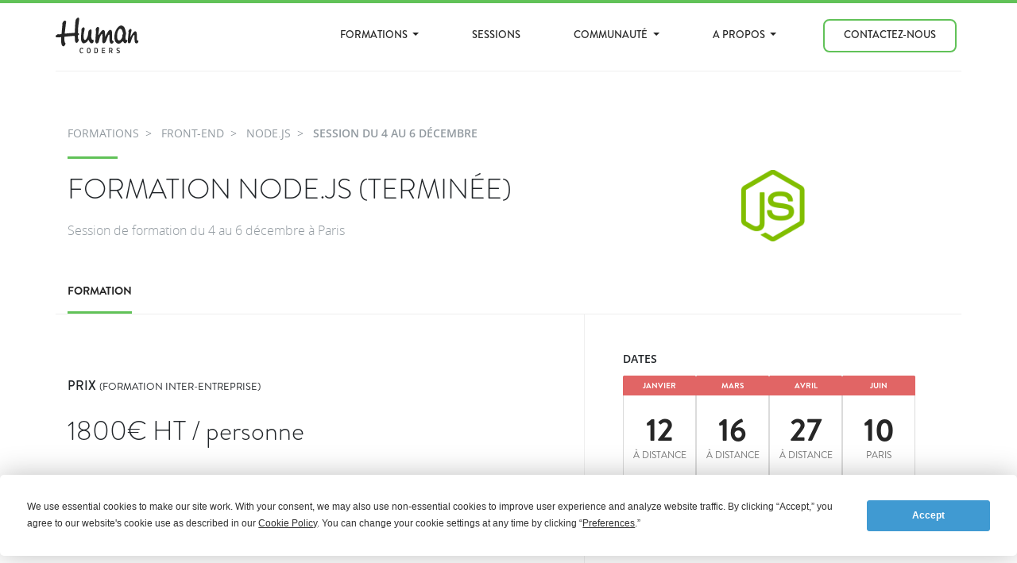

--- FILE ---
content_type: text/html; charset=utf-8
request_url: https://www.humancoders.com/formations/nodejs/sessions/524847-paris-d%C3%A9cembre
body_size: 23372
content:



<!DOCTYPE html>
<html lang='fr'>
<head>
<meta content='width=device-width, initial-scale=1, shrink-to-fit=no' name='viewport'>
<meta charset='utf-8'>
<script type="text/javascript">window.NREUM||(NREUM={});NREUM.info={"beacon":"bam.nr-data.net","errorBeacon":"bam.nr-data.net","licenseKey":"NRJS-91ef0fe43e2c1792c21","applicationID":"1446170118","transactionName":"Jw5bQUBdWlUBQ0wSARcSXFpcQRlKDF4U","queueTime":2,"applicationTime":86,"agent":""}</script>
<script type="text/javascript">(window.NREUM||(NREUM={})).init={ajax:{deny_list:["bam.nr-data.net"]},feature_flags:["soft_nav"]};(window.NREUM||(NREUM={})).loader_config={licenseKey:"NRJS-91ef0fe43e2c1792c21",applicationID:"1446170118",browserID:"1446178725"};;/*! For license information please see nr-loader-rum-1.306.0.min.js.LICENSE.txt */
(()=>{var e,t,r={122:(e,t,r)=>{"use strict";r.d(t,{a:()=>i});var n=r(944);function i(e,t){try{if(!e||"object"!=typeof e)return(0,n.R)(3);if(!t||"object"!=typeof t)return(0,n.R)(4);const r=Object.create(Object.getPrototypeOf(t),Object.getOwnPropertyDescriptors(t)),a=0===Object.keys(r).length?e:r;for(let o in a)if(void 0!==e[o])try{if(null===e[o]){r[o]=null;continue}Array.isArray(e[o])&&Array.isArray(t[o])?r[o]=Array.from(new Set([...e[o],...t[o]])):"object"==typeof e[o]&&"object"==typeof t[o]?r[o]=i(e[o],t[o]):r[o]=e[o]}catch(e){r[o]||(0,n.R)(1,e)}return r}catch(e){(0,n.R)(2,e)}}},154:(e,t,r)=>{"use strict";r.d(t,{OF:()=>c,RI:()=>i,WN:()=>u,bv:()=>a,eN:()=>l,gm:()=>o,mw:()=>s,sb:()=>d});var n=r(863);const i="undefined"!=typeof window&&!!window.document,a="undefined"!=typeof WorkerGlobalScope&&("undefined"!=typeof self&&self instanceof WorkerGlobalScope&&self.navigator instanceof WorkerNavigator||"undefined"!=typeof globalThis&&globalThis instanceof WorkerGlobalScope&&globalThis.navigator instanceof WorkerNavigator),o=i?window:"undefined"!=typeof WorkerGlobalScope&&("undefined"!=typeof self&&self instanceof WorkerGlobalScope&&self||"undefined"!=typeof globalThis&&globalThis instanceof WorkerGlobalScope&&globalThis),s=Boolean("hidden"===o?.document?.visibilityState),c=/iPad|iPhone|iPod/.test(o.navigator?.userAgent),d=c&&"undefined"==typeof SharedWorker,u=((()=>{const e=o.navigator?.userAgent?.match(/Firefox[/\s](\d+\.\d+)/);Array.isArray(e)&&e.length>=2&&e[1]})(),Date.now()-(0,n.t)()),l=()=>"undefined"!=typeof PerformanceNavigationTiming&&o?.performance?.getEntriesByType("navigation")?.[0]?.responseStart},163:(e,t,r)=>{"use strict";r.d(t,{j:()=>E});var n=r(384),i=r(741);var a=r(555);r(860).K7.genericEvents;const o="experimental.resources",s="register",c=e=>{if(!e||"string"!=typeof e)return!1;try{document.createDocumentFragment().querySelector(e)}catch{return!1}return!0};var d=r(614),u=r(944),l=r(122);const f="[data-nr-mask]",g=e=>(0,l.a)(e,(()=>{const e={feature_flags:[],experimental:{allow_registered_children:!1,resources:!1},mask_selector:"*",block_selector:"[data-nr-block]",mask_input_options:{color:!1,date:!1,"datetime-local":!1,email:!1,month:!1,number:!1,range:!1,search:!1,tel:!1,text:!1,time:!1,url:!1,week:!1,textarea:!1,select:!1,password:!0}};return{ajax:{deny_list:void 0,block_internal:!0,enabled:!0,autoStart:!0},api:{get allow_registered_children(){return e.feature_flags.includes(s)||e.experimental.allow_registered_children},set allow_registered_children(t){e.experimental.allow_registered_children=t},duplicate_registered_data:!1},browser_consent_mode:{enabled:!1},distributed_tracing:{enabled:void 0,exclude_newrelic_header:void 0,cors_use_newrelic_header:void 0,cors_use_tracecontext_headers:void 0,allowed_origins:void 0},get feature_flags(){return e.feature_flags},set feature_flags(t){e.feature_flags=t},generic_events:{enabled:!0,autoStart:!0},harvest:{interval:30},jserrors:{enabled:!0,autoStart:!0},logging:{enabled:!0,autoStart:!0},metrics:{enabled:!0,autoStart:!0},obfuscate:void 0,page_action:{enabled:!0},page_view_event:{enabled:!0,autoStart:!0},page_view_timing:{enabled:!0,autoStart:!0},performance:{capture_marks:!1,capture_measures:!1,capture_detail:!0,resources:{get enabled(){return e.feature_flags.includes(o)||e.experimental.resources},set enabled(t){e.experimental.resources=t},asset_types:[],first_party_domains:[],ignore_newrelic:!0}},privacy:{cookies_enabled:!0},proxy:{assets:void 0,beacon:void 0},session:{expiresMs:d.wk,inactiveMs:d.BB},session_replay:{autoStart:!0,enabled:!1,preload:!1,sampling_rate:10,error_sampling_rate:100,collect_fonts:!1,inline_images:!1,fix_stylesheets:!0,mask_all_inputs:!0,get mask_text_selector(){return e.mask_selector},set mask_text_selector(t){c(t)?e.mask_selector="".concat(t,",").concat(f):""===t||null===t?e.mask_selector=f:(0,u.R)(5,t)},get block_class(){return"nr-block"},get ignore_class(){return"nr-ignore"},get mask_text_class(){return"nr-mask"},get block_selector(){return e.block_selector},set block_selector(t){c(t)?e.block_selector+=",".concat(t):""!==t&&(0,u.R)(6,t)},get mask_input_options(){return e.mask_input_options},set mask_input_options(t){t&&"object"==typeof t?e.mask_input_options={...t,password:!0}:(0,u.R)(7,t)}},session_trace:{enabled:!0,autoStart:!0},soft_navigations:{enabled:!0,autoStart:!0},spa:{enabled:!0,autoStart:!0},ssl:void 0,user_actions:{enabled:!0,elementAttributes:["id","className","tagName","type"]}}})());var p=r(154),m=r(324);let h=0;const v={buildEnv:m.F3,distMethod:m.Xs,version:m.xv,originTime:p.WN},b={consented:!1},y={appMetadata:{},get consented(){return this.session?.state?.consent||b.consented},set consented(e){b.consented=e},customTransaction:void 0,denyList:void 0,disabled:!1,harvester:void 0,isolatedBacklog:!1,isRecording:!1,loaderType:void 0,maxBytes:3e4,obfuscator:void 0,onerror:void 0,ptid:void 0,releaseIds:{},session:void 0,timeKeeper:void 0,registeredEntities:[],jsAttributesMetadata:{bytes:0},get harvestCount(){return++h}},_=e=>{const t=(0,l.a)(e,y),r=Object.keys(v).reduce((e,t)=>(e[t]={value:v[t],writable:!1,configurable:!0,enumerable:!0},e),{});return Object.defineProperties(t,r)};var w=r(701);const x=e=>{const t=e.startsWith("http");e+="/",r.p=t?e:"https://"+e};var S=r(836),k=r(241);const R={accountID:void 0,trustKey:void 0,agentID:void 0,licenseKey:void 0,applicationID:void 0,xpid:void 0},A=e=>(0,l.a)(e,R),T=new Set;function E(e,t={},r,o){let{init:s,info:c,loader_config:d,runtime:u={},exposed:l=!0}=t;if(!c){const e=(0,n.pV)();s=e.init,c=e.info,d=e.loader_config}e.init=g(s||{}),e.loader_config=A(d||{}),c.jsAttributes??={},p.bv&&(c.jsAttributes.isWorker=!0),e.info=(0,a.D)(c);const f=e.init,m=[c.beacon,c.errorBeacon];T.has(e.agentIdentifier)||(f.proxy.assets&&(x(f.proxy.assets),m.push(f.proxy.assets)),f.proxy.beacon&&m.push(f.proxy.beacon),e.beacons=[...m],function(e){const t=(0,n.pV)();Object.getOwnPropertyNames(i.W.prototype).forEach(r=>{const n=i.W.prototype[r];if("function"!=typeof n||"constructor"===n)return;let a=t[r];e[r]&&!1!==e.exposed&&"micro-agent"!==e.runtime?.loaderType&&(t[r]=(...t)=>{const n=e[r](...t);return a?a(...t):n})})}(e),(0,n.US)("activatedFeatures",w.B),e.runSoftNavOverSpa&&=!0===f.soft_navigations.enabled&&f.feature_flags.includes("soft_nav")),u.denyList=[...f.ajax.deny_list||[],...f.ajax.block_internal?m:[]],u.ptid=e.agentIdentifier,u.loaderType=r,e.runtime=_(u),T.has(e.agentIdentifier)||(e.ee=S.ee.get(e.agentIdentifier),e.exposed=l,(0,k.W)({agentIdentifier:e.agentIdentifier,drained:!!w.B?.[e.agentIdentifier],type:"lifecycle",name:"initialize",feature:void 0,data:e.config})),T.add(e.agentIdentifier)}},234:(e,t,r)=>{"use strict";r.d(t,{W:()=>a});var n=r(836),i=r(687);class a{constructor(e,t){this.agentIdentifier=e,this.ee=n.ee.get(e),this.featureName=t,this.blocked=!1}deregisterDrain(){(0,i.x3)(this.agentIdentifier,this.featureName)}}},241:(e,t,r)=>{"use strict";r.d(t,{W:()=>a});var n=r(154);const i="newrelic";function a(e={}){try{n.gm.dispatchEvent(new CustomEvent(i,{detail:e}))}catch(e){}}},261:(e,t,r)=>{"use strict";r.d(t,{$9:()=>d,BL:()=>s,CH:()=>g,Dl:()=>_,Fw:()=>y,PA:()=>h,Pl:()=>n,Pv:()=>k,Tb:()=>l,U2:()=>a,V1:()=>S,Wb:()=>x,bt:()=>b,cD:()=>v,d3:()=>w,dT:()=>c,eY:()=>p,fF:()=>f,hG:()=>i,k6:()=>o,nb:()=>m,o5:()=>u});const n="api-",i="addPageAction",a="addToTrace",o="addRelease",s="finished",c="interaction",d="log",u="noticeError",l="pauseReplay",f="recordCustomEvent",g="recordReplay",p="register",m="setApplicationVersion",h="setCurrentRouteName",v="setCustomAttribute",b="setErrorHandler",y="setPageViewName",_="setUserId",w="start",x="wrapLogger",S="measure",k="consent"},289:(e,t,r)=>{"use strict";r.d(t,{GG:()=>o,Qr:()=>c,sB:()=>s});var n=r(878),i=r(389);function a(){return"undefined"==typeof document||"complete"===document.readyState}function o(e,t){if(a())return e();const r=(0,i.J)(e),o=setInterval(()=>{a()&&(clearInterval(o),r())},500);(0,n.sp)("load",r,t)}function s(e){if(a())return e();(0,n.DD)("DOMContentLoaded",e)}function c(e){if(a())return e();(0,n.sp)("popstate",e)}},324:(e,t,r)=>{"use strict";r.d(t,{F3:()=>i,Xs:()=>a,xv:()=>n});const n="1.306.0",i="PROD",a="CDN"},374:(e,t,r)=>{r.nc=(()=>{try{return document?.currentScript?.nonce}catch(e){}return""})()},384:(e,t,r)=>{"use strict";r.d(t,{NT:()=>o,US:()=>u,Zm:()=>s,bQ:()=>d,dV:()=>c,pV:()=>l});var n=r(154),i=r(863),a=r(910);const o={beacon:"bam.nr-data.net",errorBeacon:"bam.nr-data.net"};function s(){return n.gm.NREUM||(n.gm.NREUM={}),void 0===n.gm.newrelic&&(n.gm.newrelic=n.gm.NREUM),n.gm.NREUM}function c(){let e=s();return e.o||(e.o={ST:n.gm.setTimeout,SI:n.gm.setImmediate||n.gm.setInterval,CT:n.gm.clearTimeout,XHR:n.gm.XMLHttpRequest,REQ:n.gm.Request,EV:n.gm.Event,PR:n.gm.Promise,MO:n.gm.MutationObserver,FETCH:n.gm.fetch,WS:n.gm.WebSocket},(0,a.i)(...Object.values(e.o))),e}function d(e,t){let r=s();r.initializedAgents??={},t.initializedAt={ms:(0,i.t)(),date:new Date},r.initializedAgents[e]=t}function u(e,t){s()[e]=t}function l(){return function(){let e=s();const t=e.info||{};e.info={beacon:o.beacon,errorBeacon:o.errorBeacon,...t}}(),function(){let e=s();const t=e.init||{};e.init={...t}}(),c(),function(){let e=s();const t=e.loader_config||{};e.loader_config={...t}}(),s()}},389:(e,t,r)=>{"use strict";function n(e,t=500,r={}){const n=r?.leading||!1;let i;return(...r)=>{n&&void 0===i&&(e.apply(this,r),i=setTimeout(()=>{i=clearTimeout(i)},t)),n||(clearTimeout(i),i=setTimeout(()=>{e.apply(this,r)},t))}}function i(e){let t=!1;return(...r)=>{t||(t=!0,e.apply(this,r))}}r.d(t,{J:()=>i,s:()=>n})},555:(e,t,r)=>{"use strict";r.d(t,{D:()=>s,f:()=>o});var n=r(384),i=r(122);const a={beacon:n.NT.beacon,errorBeacon:n.NT.errorBeacon,licenseKey:void 0,applicationID:void 0,sa:void 0,queueTime:void 0,applicationTime:void 0,ttGuid:void 0,user:void 0,account:void 0,product:void 0,extra:void 0,jsAttributes:{},userAttributes:void 0,atts:void 0,transactionName:void 0,tNamePlain:void 0};function o(e){try{return!!e.licenseKey&&!!e.errorBeacon&&!!e.applicationID}catch(e){return!1}}const s=e=>(0,i.a)(e,a)},566:(e,t,r)=>{"use strict";r.d(t,{LA:()=>s,bz:()=>o});var n=r(154);const i="xxxxxxxx-xxxx-4xxx-yxxx-xxxxxxxxxxxx";function a(e,t){return e?15&e[t]:16*Math.random()|0}function o(){const e=n.gm?.crypto||n.gm?.msCrypto;let t,r=0;return e&&e.getRandomValues&&(t=e.getRandomValues(new Uint8Array(30))),i.split("").map(e=>"x"===e?a(t,r++).toString(16):"y"===e?(3&a()|8).toString(16):e).join("")}function s(e){const t=n.gm?.crypto||n.gm?.msCrypto;let r,i=0;t&&t.getRandomValues&&(r=t.getRandomValues(new Uint8Array(e)));const o=[];for(var s=0;s<e;s++)o.push(a(r,i++).toString(16));return o.join("")}},606:(e,t,r)=>{"use strict";r.d(t,{i:()=>a});var n=r(908);a.on=o;var i=a.handlers={};function a(e,t,r,a){o(a||n.d,i,e,t,r)}function o(e,t,r,i,a){a||(a="feature"),e||(e=n.d);var o=t[a]=t[a]||{};(o[r]=o[r]||[]).push([e,i])}},607:(e,t,r)=>{"use strict";r.d(t,{W:()=>n});const n=(0,r(566).bz)()},614:(e,t,r)=>{"use strict";r.d(t,{BB:()=>o,H3:()=>n,g:()=>d,iL:()=>c,tS:()=>s,uh:()=>i,wk:()=>a});const n="NRBA",i="SESSION",a=144e5,o=18e5,s={STARTED:"session-started",PAUSE:"session-pause",RESET:"session-reset",RESUME:"session-resume",UPDATE:"session-update"},c={SAME_TAB:"same-tab",CROSS_TAB:"cross-tab"},d={OFF:0,FULL:1,ERROR:2}},630:(e,t,r)=>{"use strict";r.d(t,{T:()=>n});const n=r(860).K7.pageViewEvent},646:(e,t,r)=>{"use strict";r.d(t,{y:()=>n});class n{constructor(e){this.contextId=e}}},687:(e,t,r)=>{"use strict";r.d(t,{Ak:()=>d,Ze:()=>f,x3:()=>u});var n=r(241),i=r(836),a=r(606),o=r(860),s=r(646);const c={};function d(e,t){const r={staged:!1,priority:o.P3[t]||0};l(e),c[e].get(t)||c[e].set(t,r)}function u(e,t){e&&c[e]&&(c[e].get(t)&&c[e].delete(t),p(e,t,!1),c[e].size&&g(e))}function l(e){if(!e)throw new Error("agentIdentifier required");c[e]||(c[e]=new Map)}function f(e="",t="feature",r=!1){if(l(e),!e||!c[e].get(t)||r)return p(e,t);c[e].get(t).staged=!0,g(e)}function g(e){const t=Array.from(c[e]);t.every(([e,t])=>t.staged)&&(t.sort((e,t)=>e[1].priority-t[1].priority),t.forEach(([t])=>{c[e].delete(t),p(e,t)}))}function p(e,t,r=!0){const o=e?i.ee.get(e):i.ee,c=a.i.handlers;if(!o.aborted&&o.backlog&&c){if((0,n.W)({agentIdentifier:e,type:"lifecycle",name:"drain",feature:t}),r){const e=o.backlog[t],r=c[t];if(r){for(let t=0;e&&t<e.length;++t)m(e[t],r);Object.entries(r).forEach(([e,t])=>{Object.values(t||{}).forEach(t=>{t[0]?.on&&t[0]?.context()instanceof s.y&&t[0].on(e,t[1])})})}}o.isolatedBacklog||delete c[t],o.backlog[t]=null,o.emit("drain-"+t,[])}}function m(e,t){var r=e[1];Object.values(t[r]||{}).forEach(t=>{var r=e[0];if(t[0]===r){var n=t[1],i=e[3],a=e[2];n.apply(i,a)}})}},699:(e,t,r)=>{"use strict";r.d(t,{It:()=>a,KC:()=>s,No:()=>i,qh:()=>o});var n=r(860);const i=16e3,a=1e6,o="SESSION_ERROR",s={[n.K7.logging]:!0,[n.K7.genericEvents]:!1,[n.K7.jserrors]:!1,[n.K7.ajax]:!1}},701:(e,t,r)=>{"use strict";r.d(t,{B:()=>a,t:()=>o});var n=r(241);const i=new Set,a={};function o(e,t){const r=t.agentIdentifier;a[r]??={},e&&"object"==typeof e&&(i.has(r)||(t.ee.emit("rumresp",[e]),a[r]=e,i.add(r),(0,n.W)({agentIdentifier:r,loaded:!0,drained:!0,type:"lifecycle",name:"load",feature:void 0,data:e})))}},741:(e,t,r)=>{"use strict";r.d(t,{W:()=>a});var n=r(944),i=r(261);class a{#e(e,...t){if(this[e]!==a.prototype[e])return this[e](...t);(0,n.R)(35,e)}addPageAction(e,t){return this.#e(i.hG,e,t)}register(e){return this.#e(i.eY,e)}recordCustomEvent(e,t){return this.#e(i.fF,e,t)}setPageViewName(e,t){return this.#e(i.Fw,e,t)}setCustomAttribute(e,t,r){return this.#e(i.cD,e,t,r)}noticeError(e,t){return this.#e(i.o5,e,t)}setUserId(e){return this.#e(i.Dl,e)}setApplicationVersion(e){return this.#e(i.nb,e)}setErrorHandler(e){return this.#e(i.bt,e)}addRelease(e,t){return this.#e(i.k6,e,t)}log(e,t){return this.#e(i.$9,e,t)}start(){return this.#e(i.d3)}finished(e){return this.#e(i.BL,e)}recordReplay(){return this.#e(i.CH)}pauseReplay(){return this.#e(i.Tb)}addToTrace(e){return this.#e(i.U2,e)}setCurrentRouteName(e){return this.#e(i.PA,e)}interaction(e){return this.#e(i.dT,e)}wrapLogger(e,t,r){return this.#e(i.Wb,e,t,r)}measure(e,t){return this.#e(i.V1,e,t)}consent(e){return this.#e(i.Pv,e)}}},782:(e,t,r)=>{"use strict";r.d(t,{T:()=>n});const n=r(860).K7.pageViewTiming},836:(e,t,r)=>{"use strict";r.d(t,{P:()=>s,ee:()=>c});var n=r(384),i=r(990),a=r(646),o=r(607);const s="nr@context:".concat(o.W),c=function e(t,r){var n={},o={},u={},l=!1;try{l=16===r.length&&d.initializedAgents?.[r]?.runtime.isolatedBacklog}catch(e){}var f={on:p,addEventListener:p,removeEventListener:function(e,t){var r=n[e];if(!r)return;for(var i=0;i<r.length;i++)r[i]===t&&r.splice(i,1)},emit:function(e,r,n,i,a){!1!==a&&(a=!0);if(c.aborted&&!i)return;t&&a&&t.emit(e,r,n);var s=g(n);m(e).forEach(e=>{e.apply(s,r)});var d=v()[o[e]];d&&d.push([f,e,r,s]);return s},get:h,listeners:m,context:g,buffer:function(e,t){const r=v();if(t=t||"feature",f.aborted)return;Object.entries(e||{}).forEach(([e,n])=>{o[n]=t,t in r||(r[t]=[])})},abort:function(){f._aborted=!0,Object.keys(f.backlog).forEach(e=>{delete f.backlog[e]})},isBuffering:function(e){return!!v()[o[e]]},debugId:r,backlog:l?{}:t&&"object"==typeof t.backlog?t.backlog:{},isolatedBacklog:l};return Object.defineProperty(f,"aborted",{get:()=>{let e=f._aborted||!1;return e||(t&&(e=t.aborted),e)}}),f;function g(e){return e&&e instanceof a.y?e:e?(0,i.I)(e,s,()=>new a.y(s)):new a.y(s)}function p(e,t){n[e]=m(e).concat(t)}function m(e){return n[e]||[]}function h(t){return u[t]=u[t]||e(f,t)}function v(){return f.backlog}}(void 0,"globalEE"),d=(0,n.Zm)();d.ee||(d.ee=c)},843:(e,t,r)=>{"use strict";r.d(t,{G:()=>a,u:()=>i});var n=r(878);function i(e,t=!1,r,i){(0,n.DD)("visibilitychange",function(){if(t)return void("hidden"===document.visibilityState&&e());e(document.visibilityState)},r,i)}function a(e,t,r){(0,n.sp)("pagehide",e,t,r)}},860:(e,t,r)=>{"use strict";r.d(t,{$J:()=>u,K7:()=>c,P3:()=>d,XX:()=>i,Yy:()=>s,df:()=>a,qY:()=>n,v4:()=>o});const n="events",i="jserrors",a="browser/blobs",o="rum",s="browser/logs",c={ajax:"ajax",genericEvents:"generic_events",jserrors:i,logging:"logging",metrics:"metrics",pageAction:"page_action",pageViewEvent:"page_view_event",pageViewTiming:"page_view_timing",sessionReplay:"session_replay",sessionTrace:"session_trace",softNav:"soft_navigations",spa:"spa"},d={[c.pageViewEvent]:1,[c.pageViewTiming]:2,[c.metrics]:3,[c.jserrors]:4,[c.spa]:5,[c.ajax]:6,[c.sessionTrace]:7,[c.softNav]:8,[c.sessionReplay]:9,[c.logging]:10,[c.genericEvents]:11},u={[c.pageViewEvent]:o,[c.pageViewTiming]:n,[c.ajax]:n,[c.spa]:n,[c.softNav]:n,[c.metrics]:i,[c.jserrors]:i,[c.sessionTrace]:a,[c.sessionReplay]:a,[c.logging]:s,[c.genericEvents]:"ins"}},863:(e,t,r)=>{"use strict";function n(){return Math.floor(performance.now())}r.d(t,{t:()=>n})},878:(e,t,r)=>{"use strict";function n(e,t){return{capture:e,passive:!1,signal:t}}function i(e,t,r=!1,i){window.addEventListener(e,t,n(r,i))}function a(e,t,r=!1,i){document.addEventListener(e,t,n(r,i))}r.d(t,{DD:()=>a,jT:()=>n,sp:()=>i})},908:(e,t,r)=>{"use strict";r.d(t,{d:()=>n,p:()=>i});var n=r(836).ee.get("handle");function i(e,t,r,i,a){a?(a.buffer([e],i),a.emit(e,t,r)):(n.buffer([e],i),n.emit(e,t,r))}},910:(e,t,r)=>{"use strict";r.d(t,{i:()=>a});var n=r(944);const i=new Map;function a(...e){return e.every(e=>{if(i.has(e))return i.get(e);const t="function"==typeof e?e.toString():"",r=t.includes("[native code]"),a=t.includes("nrWrapper");return r||a||(0,n.R)(64,e?.name||t),i.set(e,r),r})}},944:(e,t,r)=>{"use strict";r.d(t,{R:()=>i});var n=r(241);function i(e,t){"function"==typeof console.debug&&(console.debug("New Relic Warning: https://github.com/newrelic/newrelic-browser-agent/blob/main/docs/warning-codes.md#".concat(e),t),(0,n.W)({agentIdentifier:null,drained:null,type:"data",name:"warn",feature:"warn",data:{code:e,secondary:t}}))}},969:(e,t,r)=>{"use strict";r.d(t,{TZ:()=>n,XG:()=>s,rs:()=>i,xV:()=>o,z_:()=>a});const n=r(860).K7.metrics,i="sm",a="cm",o="storeSupportabilityMetrics",s="storeEventMetrics"},990:(e,t,r)=>{"use strict";r.d(t,{I:()=>i});var n=Object.prototype.hasOwnProperty;function i(e,t,r){if(n.call(e,t))return e[t];var i=r();if(Object.defineProperty&&Object.keys)try{return Object.defineProperty(e,t,{value:i,writable:!0,enumerable:!1}),i}catch(e){}return e[t]=i,i}}},n={};function i(e){var t=n[e];if(void 0!==t)return t.exports;var a=n[e]={exports:{}};return r[e](a,a.exports,i),a.exports}i.m=r,i.d=(e,t)=>{for(var r in t)i.o(t,r)&&!i.o(e,r)&&Object.defineProperty(e,r,{enumerable:!0,get:t[r]})},i.f={},i.e=e=>Promise.all(Object.keys(i.f).reduce((t,r)=>(i.f[r](e,t),t),[])),i.u=e=>"nr-rum-1.306.0.min.js",i.o=(e,t)=>Object.prototype.hasOwnProperty.call(e,t),e={},t="NRBA-1.306.0.PROD:",i.l=(r,n,a,o)=>{if(e[r])e[r].push(n);else{var s,c;if(void 0!==a)for(var d=document.getElementsByTagName("script"),u=0;u<d.length;u++){var l=d[u];if(l.getAttribute("src")==r||l.getAttribute("data-webpack")==t+a){s=l;break}}if(!s){c=!0;var f={296:"sha512-XHJAyYwsxAD4jnOFenBf2aq49/pv28jKOJKs7YGQhagYYI2Zk8nHflZPdd7WiilkmEkgIZQEFX4f1AJMoyzKwA=="};(s=document.createElement("script")).charset="utf-8",i.nc&&s.setAttribute("nonce",i.nc),s.setAttribute("data-webpack",t+a),s.src=r,0!==s.src.indexOf(window.location.origin+"/")&&(s.crossOrigin="anonymous"),f[o]&&(s.integrity=f[o])}e[r]=[n];var g=(t,n)=>{s.onerror=s.onload=null,clearTimeout(p);var i=e[r];if(delete e[r],s.parentNode&&s.parentNode.removeChild(s),i&&i.forEach(e=>e(n)),t)return t(n)},p=setTimeout(g.bind(null,void 0,{type:"timeout",target:s}),12e4);s.onerror=g.bind(null,s.onerror),s.onload=g.bind(null,s.onload),c&&document.head.appendChild(s)}},i.r=e=>{"undefined"!=typeof Symbol&&Symbol.toStringTag&&Object.defineProperty(e,Symbol.toStringTag,{value:"Module"}),Object.defineProperty(e,"__esModule",{value:!0})},i.p="https://js-agent.newrelic.com/",(()=>{var e={374:0,840:0};i.f.j=(t,r)=>{var n=i.o(e,t)?e[t]:void 0;if(0!==n)if(n)r.push(n[2]);else{var a=new Promise((r,i)=>n=e[t]=[r,i]);r.push(n[2]=a);var o=i.p+i.u(t),s=new Error;i.l(o,r=>{if(i.o(e,t)&&(0!==(n=e[t])&&(e[t]=void 0),n)){var a=r&&("load"===r.type?"missing":r.type),o=r&&r.target&&r.target.src;s.message="Loading chunk "+t+" failed: ("+a+": "+o+")",s.name="ChunkLoadError",s.type=a,s.request=o,n[1](s)}},"chunk-"+t,t)}};var t=(t,r)=>{var n,a,[o,s,c]=r,d=0;if(o.some(t=>0!==e[t])){for(n in s)i.o(s,n)&&(i.m[n]=s[n]);if(c)c(i)}for(t&&t(r);d<o.length;d++)a=o[d],i.o(e,a)&&e[a]&&e[a][0](),e[a]=0},r=self["webpackChunk:NRBA-1.306.0.PROD"]=self["webpackChunk:NRBA-1.306.0.PROD"]||[];r.forEach(t.bind(null,0)),r.push=t.bind(null,r.push.bind(r))})(),(()=>{"use strict";i(374);var e=i(566),t=i(741);class r extends t.W{agentIdentifier=(0,e.LA)(16)}var n=i(860);const a=Object.values(n.K7);var o=i(163);var s=i(908),c=i(863),d=i(261),u=i(241),l=i(944),f=i(701),g=i(969);function p(e,t,i,a){const o=a||i;!o||o[e]&&o[e]!==r.prototype[e]||(o[e]=function(){(0,s.p)(g.xV,["API/"+e+"/called"],void 0,n.K7.metrics,i.ee),(0,u.W)({agentIdentifier:i.agentIdentifier,drained:!!f.B?.[i.agentIdentifier],type:"data",name:"api",feature:d.Pl+e,data:{}});try{return t.apply(this,arguments)}catch(e){(0,l.R)(23,e)}})}function m(e,t,r,n,i){const a=e.info;null===r?delete a.jsAttributes[t]:a.jsAttributes[t]=r,(i||null===r)&&(0,s.p)(d.Pl+n,[(0,c.t)(),t,r],void 0,"session",e.ee)}var h=i(687),v=i(234),b=i(289),y=i(154),_=i(384);const w=e=>y.RI&&!0===e?.privacy.cookies_enabled;function x(e){return!!(0,_.dV)().o.MO&&w(e)&&!0===e?.session_trace.enabled}var S=i(389),k=i(699);class R extends v.W{constructor(e,t){super(e.agentIdentifier,t),this.agentRef=e,this.abortHandler=void 0,this.featAggregate=void 0,this.loadedSuccessfully=void 0,this.onAggregateImported=new Promise(e=>{this.loadedSuccessfully=e}),this.deferred=Promise.resolve(),!1===e.init[this.featureName].autoStart?this.deferred=new Promise((t,r)=>{this.ee.on("manual-start-all",(0,S.J)(()=>{(0,h.Ak)(e.agentIdentifier,this.featureName),t()}))}):(0,h.Ak)(e.agentIdentifier,t)}importAggregator(e,t,r={}){if(this.featAggregate)return;const n=async()=>{let n;await this.deferred;try{if(w(e.init)){const{setupAgentSession:t}=await i.e(296).then(i.bind(i,305));n=t(e)}}catch(e){(0,l.R)(20,e),this.ee.emit("internal-error",[e]),(0,s.p)(k.qh,[e],void 0,this.featureName,this.ee)}try{if(!this.#t(this.featureName,n,e.init))return(0,h.Ze)(this.agentIdentifier,this.featureName),void this.loadedSuccessfully(!1);const{Aggregate:i}=await t();this.featAggregate=new i(e,r),e.runtime.harvester.initializedAggregates.push(this.featAggregate),this.loadedSuccessfully(!0)}catch(e){(0,l.R)(34,e),this.abortHandler?.(),(0,h.Ze)(this.agentIdentifier,this.featureName,!0),this.loadedSuccessfully(!1),this.ee&&this.ee.abort()}};y.RI?(0,b.GG)(()=>n(),!0):n()}#t(e,t,r){if(this.blocked)return!1;switch(e){case n.K7.sessionReplay:return x(r)&&!!t;case n.K7.sessionTrace:return!!t;default:return!0}}}var A=i(630),T=i(614);class E extends R{static featureName=A.T;constructor(e){var t;super(e,A.T),this.setupInspectionEvents(e.agentIdentifier),t=e,p(d.Fw,function(e,r){"string"==typeof e&&("/"!==e.charAt(0)&&(e="/"+e),t.runtime.customTransaction=(r||"http://custom.transaction")+e,(0,s.p)(d.Pl+d.Fw,[(0,c.t)()],void 0,void 0,t.ee))},t),this.importAggregator(e,()=>i.e(296).then(i.bind(i,943)))}setupInspectionEvents(e){const t=(t,r)=>{t&&(0,u.W)({agentIdentifier:e,timeStamp:t.timeStamp,loaded:"complete"===t.target.readyState,type:"window",name:r,data:t.target.location+""})};(0,b.sB)(e=>{t(e,"DOMContentLoaded")}),(0,b.GG)(e=>{t(e,"load")}),(0,b.Qr)(e=>{t(e,"navigate")}),this.ee.on(T.tS.UPDATE,(t,r)=>{(0,u.W)({agentIdentifier:e,type:"lifecycle",name:"session",data:r})})}}var N=i(843),I=i(782);class j extends R{static featureName=I.T;constructor(e){super(e,I.T),y.RI&&((0,N.u)(()=>(0,s.p)("docHidden",[(0,c.t)()],void 0,I.T,this.ee),!0),(0,N.G)(()=>(0,s.p)("winPagehide",[(0,c.t)()],void 0,I.T,this.ee)),this.importAggregator(e,()=>i.e(296).then(i.bind(i,117))))}}class P extends R{static featureName=g.TZ;constructor(e){super(e,g.TZ),y.RI&&document.addEventListener("securitypolicyviolation",e=>{(0,s.p)(g.xV,["Generic/CSPViolation/Detected"],void 0,this.featureName,this.ee)}),this.importAggregator(e,()=>i.e(296).then(i.bind(i,623)))}}new class extends r{constructor(e){var t;(super(),y.gm)?(this.features={},(0,_.bQ)(this.agentIdentifier,this),this.desiredFeatures=new Set(e.features||[]),this.desiredFeatures.add(E),this.runSoftNavOverSpa=[...this.desiredFeatures].some(e=>e.featureName===n.K7.softNav),(0,o.j)(this,e,e.loaderType||"agent"),t=this,p(d.cD,function(e,r,n=!1){if("string"==typeof e){if(["string","number","boolean"].includes(typeof r)||null===r)return m(t,e,r,d.cD,n);(0,l.R)(40,typeof r)}else(0,l.R)(39,typeof e)},t),function(e){p(d.Dl,function(t){if("string"==typeof t||null===t)return m(e,"enduser.id",t,d.Dl,!0);(0,l.R)(41,typeof t)},e)}(this),function(e){p(d.nb,function(t){if("string"==typeof t||null===t)return m(e,"application.version",t,d.nb,!1);(0,l.R)(42,typeof t)},e)}(this),function(e){p(d.d3,function(){e.ee.emit("manual-start-all")},e)}(this),function(e){p(d.Pv,function(t=!0){if("boolean"==typeof t){if((0,s.p)(d.Pl+d.Pv,[t],void 0,"session",e.ee),e.runtime.consented=t,t){const t=e.features.page_view_event;t.onAggregateImported.then(e=>{const r=t.featAggregate;e&&!r.sentRum&&r.sendRum()})}}else(0,l.R)(65,typeof t)},e)}(this),this.run()):(0,l.R)(21)}get config(){return{info:this.info,init:this.init,loader_config:this.loader_config,runtime:this.runtime}}get api(){return this}run(){try{const e=function(e){const t={};return a.forEach(r=>{t[r]=!!e[r]?.enabled}),t}(this.init),t=[...this.desiredFeatures];t.sort((e,t)=>n.P3[e.featureName]-n.P3[t.featureName]),t.forEach(t=>{if(!e[t.featureName]&&t.featureName!==n.K7.pageViewEvent)return;if(this.runSoftNavOverSpa&&t.featureName===n.K7.spa)return;if(!this.runSoftNavOverSpa&&t.featureName===n.K7.softNav)return;const r=function(e){switch(e){case n.K7.ajax:return[n.K7.jserrors];case n.K7.sessionTrace:return[n.K7.ajax,n.K7.pageViewEvent];case n.K7.sessionReplay:return[n.K7.sessionTrace];case n.K7.pageViewTiming:return[n.K7.pageViewEvent];default:return[]}}(t.featureName).filter(e=>!(e in this.features));r.length>0&&(0,l.R)(36,{targetFeature:t.featureName,missingDependencies:r}),this.features[t.featureName]=new t(this)})}catch(e){(0,l.R)(22,e);for(const e in this.features)this.features[e].abortHandler?.();const t=(0,_.Zm)();delete t.initializedAgents[this.agentIdentifier]?.features,delete this.sharedAggregator;return t.ee.get(this.agentIdentifier).abort(),!1}}}({features:[E,j,P],loaderType:"lite"})})()})();</script>
<meta content='Human Coders' name='author'>
<link rel="stylesheet" media="all" href="/assets/application-d2c2c01f3cb39debc42b42096f38d3638dc6fb865b314518ff7cab3875017544.css" data-turbolinks-track="reload" />
<link as='style' href='https://use.typekit.net/kwe7mwg.css' rel='preload'>
<link href='https://use.typekit.net/kwe7mwg.css' rel='stylesheet'>


<script src="/assets/application-011eda1e8e2c14ca18ef73f82f8885d852112d9787b92ad9e1b479add91a6517.js" data-turbolinks-track="reload"></script>


<link rel="shortcut icon" type="image/x-icon" href="/assets/favicon-80e2174b16296ef7395711a4e4e741e4e1745868e358362ef12e9b233cb20728.ico" />
<title>Formation Node.js du 4 au 6 décembre</title>
<meta name="description" content="Session de formation Node.js du 4 au 6 décembre à Paris. Devenez autonome sur Node.js : programmation asynchrone, API REST, tests et scalabilité en production.">
<link rel="canonical" href="https://www.humancoders.com/formations/nodejs/sessions/524847-paris-d%C3%A9cembre">
<meta property="og:title" content="Formation Node.js du 4 au 6 décembre">
<meta property="og:image" content="https://humancoders-formations.s3.eu-west-1.amazonaws.com/uploads/course/logo/14/formation-node-js.png">
<meta property="og:site_name" content="Human Coders Formations">
<meta property="og:locale" content="fr_FR">
<meta property="og:description" content="Devenez autonome sur Node.js : programmation asynchrone, API REST, tests et scalabilité en production.">
<meta name="twitter:card" content="product">
<meta name="twitter:title" content="Formation Node.js du 4 au 6 décembre">
<meta name="twitter:description" content="Devenez autonome sur Node.js : programmation asynchrone, API REST, tests et scalabilité en production.">
<meta name="twitter:image" content="https://humancoders-formations.s3.eu-west-1.amazonaws.com/uploads/course/logo/14/formation-node-js.png">
<meta name="twitter:site" content="@humancoders">
<meta name="twitter:creator" content="@humancoders">
<meta name="twitter:label1" content="Prix">
<meta name="twitter:data1" content="1800€ HT / personne">
<meta name="twitter:label2" content="Durée">
<meta name="twitter:data2" content="3 jours">
<meta name="googlebot" content="unavailable_after: 04-Dec-2023 00:00:00 +00:00">
<meta name="csrf-param" content="authenticity_token" />
<meta name="csrf-token" content="D+mJMDfIymbB+4SvI/glvcDVA2okR7ZqxSb+4bJmK/qaMI/8NzAYt1EhFfN9P1jadqwKwgxi+AG+/rB7LGyObw==" />

<meta content='340954275945072' property='fb:page_id'>
<meta content='4503599627820922' property='twitter:account_id'>
<link href='https://code.jquery.com/ui/1.14.1/themes/base/jquery-ui.css' rel='stylesheet'>
<style>
  @media screen and (max-width: 768px) {
    .jumbotron {
      height: 615px;
    }
  }
</style>
<link as='script' href='https://app.termly.io/embed.min.js' rel='preload'>
<script>
  if (!window.location.href.includes("podcast")) {
    var script = document.createElement('script');
    script.type = 'text/javascript';
    script.src = 'https://app.termly.io/embed.min.js';
    script.setAttribute('data-auto-block', 'on');
    script.setAttribute('data-website-uuid', '922acaec-15d1-4e5c-99f7-5ead0fbc2c08');
    document.head.appendChild(script);
  }
</script>
<script crossorigin='anonymous' integrity='sha256-AlTido85uXPlSyyaZNsjJXeCs07eSv3r43kyCVc8ChI=' src='https://code.jquery.com/ui/1.14.1/jquery-ui.min.js'></script>

<script>
  (function(w,d,s,l,i){w[l]=w[l]||[];w[l].push({'gtm.start':
    new Date().getTime(),event:'gtm.js'});var f=d.getElementsByTagName(s)[0],
    j=d.createElement(s),dl=l!='dataLayer'?'&l='+l:'';j.async=true;j.src=
    'https://www.googletagmanager.com/gtm.js?id='+i+dl;f.parentNode.insertBefore(j,f);
    })(window,document,'script','dataLayer','GTM-PBGLM52');
</script>

</head>

<body class='sessions show'>
<header class='header navbar-fixed-top'>
<div class='topbar' id='topbar'>
<nav class='navbar bg-primary navbar-expand-lg'>
<div class='container'></div>
</nav>
</div>

<nav class='navbar navbar-expand-lg'>
<div class='container main-nav'>
<div class='row'>
<div class='navbar-brand'>
<a href="/"><svg xmlns="http://www.w3.org/2000/svg" height="46" viewBox="0 0 124 54" width="105" role="img" aria-labelledby="q91yy84642gga13z72u5evgpzr3vo0b ax6r2ytx5o5uxencyxmvv2y2kmr5idt"><title id="q91yy84642gga13z72u5evgpzr3vo0b">Logo Human Coders</title><desc id="ax6r2ytx5o5uxencyxmvv2y2kmr5idt">Logo de Human Coders, centre de formation pour développeurs</desc><g class="Human_logo" fill="#262626"><path d="m8.30426433 29.0930319c-2.75888455.2759246-4.57078708.4138227-5.43506549.4138227-1.15887791 0-2.0141668-.2845272-2.56573823-.8546087-.20226427-.2023532-.30346061-.4690333-.30346061-.8000401 0-.2757962.05522135-.5517207.16553564-.8275169.12880702-.2940286.52396076-.6250354 1.18610333-.992892.44151399-.2574355.81830342-.5146142 1.13139565-.7724348.53307871-.4229389.91937134-.6344083 1.15849265-.6344083.07332882 0 .25748562.0645836.55182828.1931087.31245013.1473995.5242176.2114694.63466031.1931087 2.44579232-.2759246 3.71472767-.4504158 3.80693449-.5241155.14717133-.0918037.25761404-.6159192.33119971-1.5722181l1.13113884-12.7709816c0-.9930204.022859-1.63192258.0690909-1.91709173.0457181-.28491237.1882663-.62079824.4276444-1.00663044.5144576-.84574932 1.1125177-1.55385734 1.793153-2.12419565.5147144-.42268207.9657316-.63427989 1.3516389-.63427989.4783711 0 .9197566.22071399 1.3244136.66188519.3862926.42332405.579439.86462364.579439 1.32415557 0 .29415693-.0922069.83701834-.27585 1.62717187-.0739709.36811345-.1655356 1.15865218-.2759783 2.37212978-.0369855.3497527-.1474282 1.2598288-.3310713 2.7308702l-1.296546 10.6746481 15.0081367-1.2134776.4689963-9.8471311c.2569719-5.47958761.662271-8.76205025 1.2134571-9.84738788.3311997-.64339606.892146-1.31439742 1.6830955-2.01351766.5886854-.55184919 1.1312673-.82764538 1.6278742-.82764538 1.0485636 0 1.5727812.70836481 1.5727812 2.12419565 0 .69873505-.3862926 3.66829483-1.1588779 8.90919297-.3862926 2.6850326-.6161676 6.519216-.6897532 11.5022934 1.0852922.4784063 1.6278741 1.1218023 1.6278741 1.9307018 0 .3681135-.1011963.6528974-.3034606.8552507-.0552213.0552106-.2574856.1748763-.6070496.3586121-.533464.2757962-.800196.9010883-.800196 1.8754911 0 .0925741.0735857.9012168.220757 2.4270836.0735857.9378098.2115107 1.5172643.4139034 1.7379783l.6897532.7999117c.0735857.0734429.1104427.1747479.1104427.3034014 0 .2759246-.1517945.7494518-.4552551 1.42071-.303589.6712581-.6392835 1.2735672-1.0070834 1.8069273-.662271.9372962-1.3244136 1.4062011-1.9866846 1.4062011-.8276782 0-1.4254814-.4591468-1.7928961-1.3785958-.4413855-1.1402915-.6897532-2.8414199-.7448461-5.1035136l-.0828321-3.2822059c0-.4039361-.4046569-.6068029-1.2139708-.6068029h-.2754647l-12.8015942 1.186129c-.5149712.0552106-.855032.1563873-1.0205676.3034015-.1104428.1104212-.1655357.3306216-.1655357.6616284v2.8138146c0 2.0412513.2482393 3.650576.7445893 4.826947.0552214.1292955.3311997.5338736.8278067 1.2138627.1104427.1465007.1655356.3396094.1655356.5791977 0 .5143574-.2853531 1.2224654-.8552889 2.1235537-.4598783.6988635-.8737816 1.1862575-1.2413247 1.4620537-.2943426.2023532-.6806352.3034015-1.1588779.3034015-1.0117065 0-1.84837428-.8642385-2.51051684-2.5929722-.47862788-1.2873057-.70824598-3.079339-.6894964-5.3782826zm29.43734827-1.2408261.4959648-5.6821976.082832-.7999117-.0552213-2.3445245c0-1.084824.2937005-2.0592269.8828995-2.9238505.7352146-1.0662066 1.5813855-1.599695 2.5378708-1.599695.9197566 0 1.3796349.8458777 1.3796349 2.5375047 0 .7357134-.2392498 2.105835-.717364 4.1098513-.478371 1.9309585-.7174923 3.8711617-.7174923 5.8200958 0 3.291964.3219533 5.2408981.9657316 5.847701.312707.3310068.6897532.4965102 1.1312672.4965102.974978 0 2.0050489-1.2046182 3.0902127-3.6137262.9007502-1.9856556 1.4710712-4.504928 1.7107062-7.5575604.0914363-1.1397779.3120649-1.9674233.6616289-2.4824226.5696789-.827517 1.2968029-1.4525523 2.1791887-1.8754912.3862927-.2023532.6989996-.3035299.938121-.3035299.8093139 0 1.2140992 1.2046182 1.2140992 3.6132127 0 .5517208-.0184927.9655435-.0552213 1.2413396l-.3311997 3.144693c-.1471714 1.1400346-.2206286 1.8852493-.2206286 2.2341032 0 .5700816.0827036 1.3610055.2482392 2.371873.2391213 1.3613906.533464 2.2252439.883028 2.5931006.1655357.1655033.404657.2481908.7173639.2481908h.3034607c.3127069-.0368498.5150996-.0550822.6069212-.0550822.1472997 0 .2759783.073443.386421.220714.312707.4228105.4689963 1.002265.4689963 1.7378499 0 1.1034416-.312707 1.977053-.9381209 2.6200639-.5701926.5707235-1.2691922.8552506-2.0968705.8552506-.5150996 0-.9840959-.1378981-1.4072455-.4138226-1.2506995-.8085143-2.0601418-1.9396896-2.4275565-3.3924987-.2206285-.8276454-.5063669-1.2413397-.8552889-1.2413397-.3494355 0-.7909495.5333601-1.3237714 1.5999518-.4046569.827517-1.1496315 1.5724749-2.2349238 2.2338465-1.2691922.7724348-2.4280701 1.1586521-3.4765053 1.1586521-1.2324636 0-2.2534165-.7724347-3.0620883-2.3166623-.6989996-1.3425163-1.0479215-3.3286855-1.0479215-5.9586359 0-.7723064.0276106-1.4792588.082832-2.1235537zm35.7542859.8000401 2.675282-4.8825428c.7540926-1.378981 1.4715849-2.5557371 2.1520918-3.5303967.9381209-1.3054097 1.9314632-1.9586923 2.9798984-1.9586923 1.2323351 0 1.9958025.6897473 2.2901451 2.0691135.2379655 1.158267.3484082 2.1973818.3310713 3.1168308l-.1104427 7.5850374c-.0183643 1.2874341.1828726 2.3173043.6070496 3.0897391.2023927.3678567.4587225.606803.7725853.7172242.0355728.0183607.2931869.0735713.7714295.1655034.1655356.0550822.2483677.2390747.2483677.5515924 0 .9565557-.3496925 1.7564674-1.0474079 2.3996066-.5701926.5143574-1.2968028.7724348-2.1797024.7724348-2.0234132 0-3.0351198-2.4361997-3.0351198-7.3097547v-.3863458l.0828321-4.8545523c0-.5881855-.2483677-.8824708-.7449746-.8824708-.441514 0-.8737816.5426046-1.2968029 1.6273003l-2.0141668 5.2132928c-.2759783.7539456-.487489 1.3607486-.6345319 1.8206657-.4600067 1.3792378-.837053 2.2712099-1.1302398 2.6757881-.8104697 1.0298702-1.7566812 1.5443559-2.8418451 1.5443559-.4598783 0-.8001959-.1016902-1.0209529-.3035298-.7173639-.6247786-1.0393173-1.6269151-.9657316-3.0064097v-.2205856l.1931463-6.6201359c-.128807-1.9488057-.220757-3.0433879-.2758499-3.2824626-.0737141-.2757962-.2298749-.4226821-.4691247-.441428-.1103143-.0179755-.3219533.1656318-.6345319.5518492-.3128354.386089-.5978032.809413-.8554173 1.268945l-.9381209 1.7651983c-.6252855 1.1580102-1.1405136 2.7402432-1.5438863 4.7442596-.4967354 2.3723865-.9013923 3.8068349-1.2140993 4.3028315-.2574856.3862174-.6713889.7500937-1.2417099 1.0897031-.5704495.3397378-1.0670564.510377-1.4902061.510377-.6064075 0-1.1127745-.4776358-1.5169177-1.4345767-.27585-.6246502-.3960527-1.2224654-.358682-1.7925469l.6898817-10.2336053.3034606-3.447966c0-.2939002-.0925921-1.1858723-.2759784-2.6755313-.0740993-.4966386-.1103143-.9652867-.1103143-1.4067147 0-.9007031.3489219-1.7283485 1.0484352-2.4824225.6432646-.7172242 1.3238999-1.0758363 2.0415207-1.0758363 1.2508279 0 1.8762418.8184008 1.8762418 2.4549457 0 1.1404198-.266732 3.2091481-.8001959 6.2061847l-.2759784 2.261837c-.0367286.2390747-.0552213.4321834-.0552213.5793261 0 .3681134.073714.5424762.2208854.5241155.0734572-.018104.3403176-.3586121.8001959-1.0206257l2.4267859-3.5031766c1.4163635-2.041123 2.7131664-3.0618771 3.8905371-3.0618771.6070496 0 1.1403851.2759246 1.6002635.8276454.5886853.7357133.8921459 1.5448696.9105102 2.4273404zm31.4786125 4.5511508h.634531c.625286 0 .938121.349496.938121 1.048231 0 .8092847-.294342 1.6368016-.882899 2.4828078-.680635.9562989-1.471585 1.4339347-2.372977 1.4339347-.570193 0-1.0668-.1834789-1.48995-.5518491-.09195-.0729294-.524217-.6706162-1.296802-1.7924185-.238993-.3678567-.478115-.5518492-.7162086-.5518492-.2587698 0-.6265697.2759246-1.1036565.8276454-1.5818992 1.7839443-3.2557483 2.6752744-5.0215475 2.6752744-1.4900776 0-2.7500234-.5338736-3.7802227-1.5999517-1.6922135-1.7098594-2.5372286-4.4407297-2.5372286-8.1924824 0-5.0379028 1.3244135-9.3596087 3.9720848-12.9638335.8828996-1.1951169 1.8578776-2.1878805 2.9248055-2.9790612 1.1954781-.8824708 2.2900167-1.3238987 3.2832306-1.3238987 1.120865 0 2.3257179.5888274 3.613403 1.7653267 1.030071.9562989 1.857749 2.583856 2.483291 4.8821576.717364 2.6480544 1.076046 4.4230109 1.076046 5.3235856 0 .4784063-.165664 1.3701216-.496735 2.6755313-.294343 1.2138627-.441386 2.2718519-.441386 3.171913 0 2.4459579.404657 3.6689368 1.2141 3.6689368zm-8.9110575-16.5500828c-.9932139 0-1.9129705.7543308-2.7591414 2.2618369-1.2875566 2.3170476-1.9313348 5.1855591-1.9313348 8.6060482 0 4.30296.9840959 6.4546325 2.9522877 6.4546325 1.0667995 0 1.9865561-.4781494 2.759013-1.4344483.7899222-.9747881 1.4164919-2.0965904 1.8763702-3.3655354.220757-.6431392.3310713-1.0103539.3310713-1.102928l-.1103143-1.8206657c0-.0552106.1655357-.3859606.496607-.992892.2931868-.5329749.4402298-1.0296135.4402298-1.489659 0-.2571786-.1286787-.937553-.3851369-2.0409945-.4413856-1.8756196-.9932139-3.1811576-1.6553564-3.9167426-.6806353-.7724347-1.3520243-1.1586521-2.0142952-1.1586521zm14.9800125 12.7983301 2.510774-4.3025747c1.82102-3.1445645 3.41101-4.7166542 4.773308-4.7166542 1.488793 0 2.252261 1.3513757 2.289118 4.0546406l.055092 7.309498c.018365 1.4711698.533464 2.2895706 1.545171 2.455074.588557.1102928.8829.3586121.8829.7448295 0 1.1402914-.459879 2.0874742-1.379635 2.8407779-.441386.367343-1.002461.5518491-1.683096.5518491-.826651 0-1.443846-.3862174-1.847475-1.1587805-.404657-.734943-.662143-1.6913703-.772457-2.8683832-.055221-.7172242-.082832-2.1057065-.082832-4.165447 0-2.3895917-.073586-3.7600985-.220757-4.109466-.093106-.2023533-.211511-.3034015-.358682-.3034015-.257614 0-.588685.2344524-.993342.7031005-.404657.4690333-.763339 1.0253764-1.076046 1.6689008-1.177242 2.464447-1.931463 4.348926-2.262535 5.6545924-.570192 2.1334402-1.112774 3.4116298-1.627874 3.8339267-.459878.3683702-1.020824.5518491-1.682967.5518491-.515228 0-.882001-.1016902-1.102629-.3035298-.479399-.4966386-.717364-1.5257385-.717364-3.0890972 0-.3310068.017337-.6896189.055093-1.0758363l1.214099-12.4126263c-.275978-.3122609-.413903-.5790693-.413903-.7996549 0-.9009599.513944-1.8296536 1.544015-2.7859525.588557-.5698247 1.195606-.8552506 1.82102-.8552506.809442 0 1.213971.4509293 1.213971 1.351504 0 .6255489-.045847 1.3241556-.137925 2.0965904-.036729.2390747-.285096 1.1125577-.744975 2.6203206zm-75.3115254 19.522981c0-2.6815659.9806285-4.0229266 2.9418855-4.0229266.616296 0 1.2480026.0977099 1.8964041.2918458l.3161743.0971963v1.7626304h-1.2640553v-.9000611c-.2920311-.0643268-.567881-.104515-.8265224-.1210781h-.1220007c-.5506725 0-.9644474.2142941-1.2397836.6441664-.2753363.4292303-.4133896 1.1786821-.4133896 2.2482269.0160527 1.2644511.1621966 2.0989015.4380466 2.5034796.1453734.2113411.3115511.3551454.4978911.432055.1862116.0771665.4253329.1150435.7172355.1150435.6645826.016178 1.3290367-.0803763 1.9936193-.2919742l.2189591 1.0574756c-.2672457.0897493-.6305508.1724368-1.0881175.2494748-.4575667.0770381-.8369246.1154287-1.1364041.1154287-.9888475.0160496-1.7239336-.3016039-2.2067994-.9539878-.48171-.6522554-.7231429-1.7280917-.7231429-3.2269952zm13.5061159 4.180983c-.9887191 0-1.6940114-.3401229-2.1153632-1.0212676-.4219938-.6803744-.6323487-1.7234695-.6323487-3.1292854 0-1.4056875.2167759-2.432733.650713-3.0810081.4334235-.6482752 1.1380736-.9723485 2.1153632-.9723485.9760053 0 1.6710239.3206066 2.0842851.9602792.4132612.6403145.6196349 1.6794293.6196349 3.117858 0 1.4379151-.2063737 2.4849905-.6196349 3.1413546s-1.1140588.9844178-2.1026494.9844178zm-.0241433-1.1424742c.5667252 0 .951862-.2086447 1.1542547-.6258057.2022643-.4172894.3039743-1.2092405.3039743-2.3758532 0-1.1667412-.0993984-1.9448254-.2976816-2.333996-.1982832-.3890421-.5713484-.5833063-1.1180398-.5833063-.5472051 0-.9300304.2109558-1.1491179.6322255-.2189591.4211413-.3281176 1.1723906-.3281176 2.2540048 0 1.0822561.0970869 1.8580292.2919027 2.327576.1943021.4700605.5748158.7051549 1.1428252.7051549zm8.3751531 1.0212677v-7.960983h1.8964041c.6397972 0 1.15708.0528994 1.550179.1575428.3927137.1056705.7272524.304557 1.0025886.5958892.2758499.2914606.4704089.6948832.584319 1.2092405.1126259.5143574.1701588 1.2442928.1701588 2.1878805 0 .9438444-.1160932 1.7035679-.3472524 2.2787853-.2307739.5753458-.5773842.9741461-1.0395741 1.1971712-.4616762.2230251-1.1099492.3344735-1.9445622.3344735zm3.4282188-1.6167717c.1863399-.2108275.3138627-.5004905.3828252-.8688608.0689625-.3683702.103508-.8707867.103508-1.5075061 0-.6356922-.0287665-1.1361827-.0850152-1.5010863-.0570193-.3643899-.17658-.654053-.358682-.8688607-.1828726-.2144226-.407097-.3519355-.6749848-.4127955-.2672456-.0608601-.648273-.0912901-1.1425683-.0912901h-.3887327v5.7729742h.364461c.4702805 0 .8403919-.0345387 1.1122608-.1034878.2713552-.0684354.5007164-.2080027.686928-.4190869zm7.7800467 1.6167717v-7.960983h4.6560591v1.1426026h-3.3914901v2.211377h3.062602v1.0944538h-3.062602v2.3700754h3.4282188v1.1424742zm13.2266702-2.905233c-.4380466.0249089-.6817911.0362079-.7300777.0362079h-.5713484v2.8690251h-1.264569v-7.960983h2.5049948c.8828995 0 1.5519769.1965754 2.0050488.5897262.4540993.3930224.6816627 1.0470754.6816627 1.9620306 0 1.0540088-.4540993 1.7955-1.3621696 2.2247303.5597905 1.0614558 1.0289151 2.1225265 1.4104562 3.1844959h-1.3610138c-.3657452-.9805659-.8025075-1.9489341-1.312984-2.905233zm-.3046164-3.937286h-.9968097v2.8067527h1.009395c1.0852923 0 1.62903-.4573492 1.62903-1.3734599 0-.5102487-.1299628-.8764362-.3897601-1.0993329-.2586414-.2230251-.6760121-.3339599-1.2518552-.3339599zm8.7406414 1.0080428c0-1.4989036.8990807-2.2482269 2.6982695-2.2482269.6323487 0 1.3531801.1418784 2.1637782.42525l-.2794458 1.1063947c-.8265224-.259233-1.4773638-.3908397-1.9508548-.3949484-.4737479-.0046223-.8163771.0747269-1.026732.2367636-.211639.1621651-.3161743.4460503-.3161743.8506284 0 .2759246.1173775.5085795.3518756.6988634.2356539.1907976.6322203.3587405 1.1921391.5045992.8506657.2270055 1.4335721.5183377 1.7497464.874767.3161744.3568145.4747753.8872215.4747753 1.5923764 0 1.5317731-.9161608 2.2972744-2.7475835 2.2972744-.6083338 0-1.3738559-.1299375-2.2982357-.3891705l.2553024-1.1545435c0 .008089.1263671.0448105.3770463.1091373.7863264.2028668 1.3955592.3040434 1.8302669.3040434.4334234 0 .7575599-.1092656.9725379-.328182.2138222-.2184029.3219533-.4941991.3219533-.8263614 0-.3321624-.0920783-.5874151-.2736667-.7655014-.1828726-.1782147-.5172828-.3362711-1.0024602-.4741692-.8760932-.243055-1.5094693-.5431182-1.9026967-.8994191-.393099-.3564294-.5898412-.8632113-.5898412-1.5195754z"></path></g></svg>

</a><button class='toggle-menu'>&#9776;</button>
</div>
<ul class='navbar-nav ml-auto'>
<li class='nav-item dropdown'>
<a aria-haspopup class='dropdown-toggle nav-link' data-toggle='dropdown' href='#' role='button'>
Formations
<span class='caret'></span>
</a>
<ul class='dropdown-menu'>
<li><a class="nav-link" title="Optimisez vos compétences cloud avec nos formations AWS et Azure. Gérez des infrastructures modernes et améliorez votre efficacité !" href="/formations/categories/cloud">Cloud</a></li>
<li><a class="nav-link" title="Renforcez vos compétences en développement avec nos formations TDD et clean code. Produisez un logiciel robuste et valorisez votre savoir-faire !" href="/formations/categories/craftsmanship">Craftsmanship</a></li>
<li><a class="nav-link" title="Protégez vos systèmes avec nos formations en cybersécurité : pentest, hacking et sécurité. Acquérez une expertise clé pour contrer les menaces !" href="/formations/categories/cybersecurite">Cybersécurité</a></li>
<li><a class="nav-link" title="Exploitez les données avec nos formations data science : Python, Machine Learning, etc. Transformez l’information en décisions stratégiques efficaces !" href="/formations/categories/data-science">Data Science</a></li>
<li><a class="nav-link" title="Automatisez vos déploiements avec nos formations DevOps : Docker, CI/CD, Kubernetes, etc. Gagnez en productivité et fiabilité dans vos projets !" href="/formations/categories/devops">Devops</a></li>
<li><a class="nav-link" title="Concevez des interfaces modernes avec nos formations front-end : React, Vue, Angular, etc. Améliorez l’expérience utilisateur et votre expertise !" href="/formations/categories/front-end">Front-End</a></li>
<li><a class="nav-link" title="Maîtrisez l’intelligence artificielle avec nos formations en IA (LLM, Machine Learning et Deep learning). Créez des solutions innovantes !" href="/formations/categories/ia">IA</a></li>
<li><a class="nav-link" title="Perfectionnez vos compétences avec nos formations Python, JS, C++, etc. Codez des solutions performantes et adaptez-vous à tout défi !" href="/formations/categories/langages">Langages</a></li>
<li><a class="nav-link" title="Développez des applications mobiles avec nos formations Flutter, Swift et React Native. Offrez des expériences uniques à vos utilisateurs !" href="/formations/categories/mobile">Mobile</a></li>
<li><a class="nav-link" title="Optimisez vos compétences en systèmes embarqués avec nos formations Linux et Yocto. Concevez des solutions techniques fiables et optimisées !" href="/formations/categories/systemes-embarques">Systèmes embarqués</a></li>
<li><a class="nav-link" title="Améliorez l’expérience utilisateur avec nos formations UX/UI. Créez des designs intuitifs et augmentez la satisfaction client !" href="/formations/categories/ux-ui">UX/UI</a></li>
<li><a class="nav-link" title="Développez des sites performants avec nos formations web : Python, Symfony, Java, etc. Répondez aux besoins de vos clients avec une expertise solide !" href="/formations/categories/web">Web</a></li>
</ul>
</li>
<li class='nav-item'><a title="Prochaines sessions" class="nav-link" href="/sessions">Sessions</a></li>
<li class='nav-item dropdown'>
<a aria-haspopup class='dropdown-toggle nav-link' data-toggle='dropdown' href='#' role='button'>
Communauté
<span class='caret'></span>
</a>
<ul class='dropdown-menu'>
<li><a class="nav-link" title="Podcast, le répondeur Human Coders" href="/podcast">Podcast</a></li>
<li><a class="nav-link" title="Communauté de développeurs sur Discord" href="/pages/discord">Discord</a></li>
<li><a class="nav-link" title="Evénements pour tous les développeurs" target="_blank" href="https://humantalks.com/?utm_source=hc_formations&amp;utm_medium=header&amp;utm_campaign=humantalks">Human Talks</a></li>
<li><a class="nav-link" title="Actualités, ressources et tutoriels pour dévéloppeurs" target="_blank" href="https://news.humancoders.com/?utm_source=hc_formations&amp;utm_medium=header&amp;utm_campaign=news">News</a></li>
</ul>
</li>
<li class='nav-item dropdown'>
<a aria-haspopup class='dropdown-toggle nav-link' data-toggle='dropdown' href='#' role='button'>
A propos
<span class='caret'></span>
</a>
<ul class='dropdown-menu'>
<li><a class="nav-link" title="Les principes qui guident notre activité" href="/pages/manifeste">Manifeste</a></li>
<li><a class="nav-link" title="Notre charte pour des formations adaptées au développement avec l&#39;IA" href="/pages/charte-ia-friendly">Charte IA-friendly</a></li>
<li><a class="nav-link" href="/clients">Clients</a></li>
<li><a class="nav-link" title="On vous explique comment financer vos formations" href="/pages/financement">Financement</a></li>
<li><a class="nav-link" title="A propos de Human Coders" href="/pages/a-propos">A propos</a></li>
</ul>
</li>
<li class='nav-item'><a title="Nous vous recontactons dans la journée" class="btn nav-link btn-outline-primary" href="/contacts/new">Contactez-nous</a></li>

</ul>
</div>
</div>
</nav>

</header>

<noscript>
<iframe height='0' src='https://www.googletagmanager.com/ns.html?id=GTM-PBGLM52' style='display:none;visibility:hidden' width='0'></iframe>
</noscript>

<div id='main' role='main'>

<div class='container'>
<div class='row'>
<div class='col-md-12'>
<ol class='breadcrumb' itemscope itemtype='http://schema.org/BreadcrumbList'>
<li class='breadcrumb-item' itemprop='itemListElement' itemscope itemtype='http://schema.org/ListItem'>
<a itemprop="item" title="Catalogue de formations" href="/formations"><span itemprop='name'>Formations</span></a><meta content='1' itemprop='position'></li>
<li class='breadcrumb-item' itemprop='itemListElement' itemscope itemtype='http://schema.org/ListItem'>
<a itemprop="item" title="Formations Front-End" href="/formations/categories/front-end"><span itemprop='name'>Front-End</span></a><meta content='2' itemprop='position'></li>
<li class='breadcrumb-item' itemprop='itemListElement' itemscope itemtype='http://schema.org/ListItem'>
<a itemprop="item" title="Formation Node.js" href="/formations/nodejs"><span itemprop='name'>Node.js</span></a><meta content='3' itemprop='position'></li>
<li class='breadcrumb-item active' itemprop='itemListElement' itemscope itemtype='http://schema.org/ListItem'>
<a itemprop="item" title="Session du 4 au 6 décembre" class="disable" href="/formations/nodejs/sessions/524847-paris-d%C3%A9cembre"><span itemprop='name'>Session du 4 au 6 décembre</span></a><meta content='4' itemprop='position'></li>
</ol>
</div>
</div>
</div>
<div class='courses' id='training'>
<div class='training-head container'>
<div class='row'>
<div class='col-md-7 col-xs-12 main'>
<h1>
Formation Node.js
(Terminée)
</h1>
<p class='lead'>Session de formation du 4 au 6 décembre à Paris</p>
</div>
<div class='col-md-5 col-xs-12'>
<img alt="Formation Node.js" height="210" class="course-logo" src="https://humancoders-formations.s3.eu-west-1.amazonaws.com/uploads/course/logo/14/thumb_bigger_formation-node-js.png" />
</div>
</div>
</div>
<div class='training-nav container'>
<ul class='nav nav-inline'>
<a role="presentation" class="nav-link active" data-scroll="" href="#description">Formation</a>
</ul>
</div>
<div class='training-content container'>
<div class='row'>
<div class='col-md-7 main'>
<div class='training-card'>
<div class='training-price'>
<h3>
Prix
<small>(Formation inter-entreprise)</small>
</h3>
<meta>
<div class='value'>
1800€ HT / personne
</div>
</div>
<div class='training-location'>
<h3>Lieu</h3>
<div class='value'>À distance</div>
</div>
<div class='training-duration'>
<h3>Durée</h3>
<div class='value'>
3 jours
</div>
</div>
<div class='training-date'>
<h3>Date</h3>
<div class='value'>
du 4 au 6 décembre 2023
</div>
</div>
<div class='training-card__btn' id='quote_request'>
<a class="btn btn-primary" rel="nofollow" href="/quote_requests/new?quote_request%5Blocation_type%5D=remote&amp;quote_request%5Bneed%5D=Formation+Node.js+du+4+au+6+d%C3%A9cembre&amp;quote_request%5Btraining_type%5D=inter">Demander un devis</a>
</div>
</div>
</div>
<div class='col-md-5 col-sm-12 sidebar'>
<div class='sidebar__block'>
<div class='dates'>
<h3>Dates</h3>
<div class='dates-container'>
<div class='date'>
<a title="Formation Node.js du 12 au 14 janvier" class="period" href="/formations/nodejs/sessions/534179-a%20distance-janvier"><span class='period__month'>Janvier</span>
<div class='dates-content-container'>
<span class='period__day'>12</span>
<span class='period__location'>À distance</span>
</div>
</a></div>
<div class='date'>
<a title="Formation Node.js du 16 au 18 mars" class="period" href="/formations/nodejs/sessions/534181-a%20distance-mars"><span class='period__month'>Mars</span>
<div class='dates-content-container'>
<span class='period__day'>16</span>
<span class='period__location'>À distance</span>
</div>
</a></div>
<div class='date'>
<a title="Formation Node.js du 27 au 29 avril" class="period" href="/formations/nodejs/sessions/534182-a%20distance-avril"><span class='period__month'>Avril</span>
<div class='dates-content-container'>
<span class='period__day'>27</span>
<span class='period__location'>À distance</span>
</div>
</a></div>
<div class='date'>
<a title="Formation Node.js du 10 au 12 juin" class="period" href="/formations/nodejs/sessions/534183-paris-juin"><span class='period__month'>Juin</span>
<div class='dates-content-container'>
<span class='period__day'>10</span>
<span class='period__location'>Paris</span>
</div>
</a></div>
</div>
<p>
N'hésitez pas à nous proposer d'autres dates ou lieux, si ceux proposés ne vous conviennent pas.
</p>
</div>

</div>
<div class='sidebar__block sidebar__block__hr'>
<div class='help'>
<h3>Besoin d'aide ?</h3>
<div class='content'>
<p>
Vous souhaitez discuter avec nous à propos de votre projet de formation ?
<br>
Vous voulez plus d'information sur une formation ou notre fonctionnement ?
</p>
<br>
<a class="btn btn-info btn-icon phone_number" title="Nous vous rappellerons dans la journée !" href="/recalls/new"><i class='icon-Phone'></i> <span>Rappel</span></a>
<a encode="javascript" class="btn btn-info btn-icon" rel="nofollow" href="/cdn-cgi/l/email-protection#ddbbb2afb0bca9b4b2b39db5a8b0bcb3beb2b9b8afaef3beb2b0e2aea8bfb7b8bea9e099b8b0bcb3b9b8f8efedb9f8efeab4b3bbb2afb0bca9b4b2b3"><i class='icon-mail'></i> <span>Email</span></a>
</div>
</div>

</div>
<div class='sidebar__block sidebar__block__hr'>
<div id='manifeste'>
<h3>Nos forces</h3>
<ul class='list-unstyled'>
<li>Des formations à taille humaine</li>
<li>Des formateurs passionnés</li>
<li>Des véritables workshop</li>
</ul>
<a title="Les principes qui guident notre activité" class="btn btn-block btn-warning" href="/pages/manifeste">Accéder au Manifeste</a>
</div>

</div>
<div class='sidebar__block sidebar__block__hr'>
<div id='references'><h3>Nos clients</h3>
<div class='row'>
<div class='col-sm-4'>
<a title="OVH" href="/clients"><img alt="OVH" data-src="https://humancoders-formations.s3.eu-west-1.amazonaws.com/uploads/reference/logo/775/thumb_Logo-OVH.svg.png" class="lazy" src="[data-uri]" width="90" height="60" />
</a></div>
<div class='col-sm-4'>
<a title="Orange" href="/clients"><img alt="Orange" data-src="https://humancoders-formations.s3.eu-west-1.amazonaws.com/uploads/reference/logo/6/thumb_Orange.jpg" class="lazy" src="[data-uri]" width="90" height="60" />
</a></div>
<div class='col-sm-4'>
<a title="LBC France" href="/clients"><img alt="LBC France" data-src="https://humancoders-formations.s3.eu-west-1.amazonaws.com/uploads/reference/logo/301/thumb_leboncoin.jpg" class="lazy" src="[data-uri]" width="90" height="60" />
</a></div>
</div><div class='row'>
<div class='col-sm-4'>
<a title="Wemind" href="/clients"><img alt="Wemind" data-src="https://humancoders-formations.s3.eu-west-1.amazonaws.com/uploads/reference/logo/1113/thumb_wemind.png" class="lazy" src="[data-uri]" width="90" height="60" />
</a></div>
<div class='col-sm-4'>
<a title="MAIF VIE" href="/clients"><img alt="MAIF VIE" data-src="https://humancoders-formations.s3.eu-west-1.amazonaws.com/uploads/reference/logo/1176/thumb_1200px-Logo_Maif_2019.webp" class="lazy" src="[data-uri]" width="90" height="60" />
</a></div>
<div class='col-sm-4'>
<a title="Ministère de la Justice" href="/clients"><img alt="Ministère de la Justice" data-src="https://humancoders-formations.s3.eu-west-1.amazonaws.com/uploads/reference/logo/1105/thumb_Logo_du_Ministe%CC%80re_de_la_Justice__2020___1_.png" class="lazy" src="[data-uri]" width="90" height="60" />
</a></div>
</div></div>

</div>
</div>
</div>
</div>
</div>
<script data-cfasync="false" src="/cdn-cgi/scripts/5c5dd728/cloudflare-static/email-decode.min.js"></script><script type='application/ld+json'>
{
  "@context": "https://schema.org",
  "@type": "EducationEvent",
  "name": "Formation Node.js",
  "description": "Devenez autonome sur Node.js : programmation asynchrone, API REST, tests et scalabilité en production.",
  "eventStatus": "https://schema.org/EventScheduled",
  "image": [
    "https://humancoders-formations.s3.eu-west-1.amazonaws.com/uploads/course/logo/14/thumb_bigger_formation-node-js.png",
    "https://humancoders-formations.s3.eu-west-1.amazonaws.com/uploads/course/logo/14/thumb_formation-node-js.png"
  ],
  "url": "https://www.humancoders.com/formations/nodejs/sessions/524847-paris-d%C3%A9cembre",
  "startDate": "2023-12-04",
  "endDate": "2023-12-06T00:00:00Z",
  "duration": "P3D",
  "location": {
    "@type": "Place",
    "name": "Human Coders",
    "address": {
      "@type": "PostalAddress",
      "addressLocality": "Paris",
      "addressCountry": "FR"
    }
  },
  "performers": [
    {
      "@type": "Person",
      "name": "Florent BERTHELOT"
    },
    {
      "@type": "Person",
      "name": "Guillaume CHAU"
    }
  ],
  "offers": {
    "@type": "Offer",
    "priceCurrency": "EUR",
    "price": 1800,
    "validFrom": "2025-11-05T12:38:00Z",
    "availability": "InStock",
    "url": "https://www.humancoders.com/formations/nodejs",
    "seller": {
      "@type": "Organization",
      "name": "Human Coders"
    }
  }
}
</script>

</div>
<footer id='footer'>
<div class='footer__follow'>
<div class='container-fluid'>
Rejoignez nos 45k followers
<a class="btn btn-info btn-lg" target="_blank" rel="nofollow noopener" href="https://x.com/intent/follow?screen_name=humancoders">Suivez-nous</a>
</div>
</div>
<div class='footer__content'>
<div class='container'>
<div class='row'>
<div class='col-md-2'>
<h5>Formations</h5>
<ul class='list-unstyled'>
<li><a style="color: #FF2067" href="/quote_requests/new">Devis personnalisé</a></li>
<li><a target="_blank" title="Proposez-nous vos idées de formation" href="https://ideas.humancoders.com/?utm_source=hc_formations&amp;utm_medium=footer&amp;utm_campaign=formations">Proposez une formation</a></li>
<li><a href="/pages/faq">FAQ</a></li>
<li><a title="On vous explique comment financer vos formations" href="/pages/financement">Financement</a></li>
<li><a href="/pages/teleformation">Formation à distance</a></li>
<li><a href="/pages/code-de-conduite">Code de conduite</a></li>
<li><a href="/pages/reglement-interieur">Règlement intérieur</a></li>
<li><a href="/privacy">Politique de confidentialité</a></li>
<li><a href="/pages/cgv">CGV</a></li>
<li><a href="/pages/legale">Mentions légales</a></li>
<li><a href="/pages/formateur">Devenir formateur·rice</a></li>
<li><a rel="nofollow" href="/trainer_admin/sessions">Espace formateur·rice</a></li>
</ul>

</div>
<div class='col-md-2'>
<h5>Human Coders</h5>
<ul class='list-unstyled'>
<li><a target="_blank" title="Centre de formation pour développeurs" href="https://www.humancoders.com/formations?utm_source=hc_formations&amp;utm_medium=footer&amp;utm_campaign=formations">Formations</a></li>
<li><a href="https://www.humancoders.com/clients?utm_source=hc_formations&amp;utm_medium=footer&amp;utm_campaign=formations">Clients</a></li>
<li><a href="https://www.humancoders.com/pages/a-propos?utm_source=hc_formations&amp;utm_medium=footer&amp;utm_campaign=formations">À propos</a></li>
<li><a href="https://blog.humancoders.com/?utm_source=hc_formations&amp;utm_medium=footer&amp;utm_campaign=blog">Blog</a></li>
</ul>
</div>
<div class='col-md-2'>
<h5>Communauté</h5>
<ul class='list-unstyled'>
<li><a title="Actualités, ressources et tutoriels pour dévéloppeurs" href="https://news.humancoders.com/?utm_source=hc_formations&amp;utm_medium=footer&amp;utm_campaign=news">News</a></li>
<li><a title="Evénements pour tous les développeurs" href="https://humantalks.com/?utm_source=hc_formations&amp;utm_medium=footer&amp;utm_campaign=humantalks">Human Talks</a></li>
<li><a title="Evénements pour tous les développeurs" href="https://www.humancoders.com/podcast?utm_source=hc_formations&amp;utm_medium=footer&amp;utm_campaign=formations">Podcast</a></li>
<li><a title="Le Discord des développeurs" href="https://www.humancoders.com/pages/discord?utm_source=hc_formations&amp;utm_medium=footer&amp;utm_campaign=formations">Discord</a></li>
</ul>
</div>
<div class='col-md-4 offset-md-2'>
<address>
<strong><a target="_blank" title="Centre de formation pour développeurs" href="https://www.humancoders.com/?utm_source=hc_formations&amp;utm_medium=footer&amp;utm_campaign=formations">Human Coders</a></strong>
<br>
11 bis passage Doisy
<br>
75017 Paris
</address>
<br>
SIRET : 539998856 00030
<br>
Numéro de déclaration d'activité : 11 75 48362 75
<br>
<br>
<a target="_blank" rel="nofollow noopener" class="footer-social-link" href="https://www.humancoders.com/certificat-qualiopi.pdf"><img alt="Financer intégralement ou partiellement votre formation" width="200" loading="lazy" src="/assets/qualiopi-44382f27485d5b8862c0e8bed9309d6d6653e318e6f0cf3a426fb7e7df22b5e2.png" />
</a><br>
<a target="_blank" rel="nofollow noopener" href="https://www.humancoders.com/certificat-qualiopi.pdf">Télécharger notre certificat Qualiopi</a>
<br>
<br>
<br>
<a target="_blank" rel="nofollow noopener" class="footer-social-link" href="https://x.com/humancoders"><i class='icon-twitter'></i>
</a><a target="_blank" rel="nofollow noopener" class="footer-social-link" href="https://www.linkedin.com/company/human-coders/"><i class='icon-linkedin'></i>
</a></div>
</div>
</div>
</div>
<div class='footer__bottom'>
<div class='container'>
<div class='row'>
<i class='icon-human-h'></i>
<p>
Vous voulez parler à un humain ?
<a href="tel:+33-1-84-17-38-96">+33(0)1 84 17 38 96</a>
</p>
</div>
</div>
</div>
</footer>


<script>
  if (lazyLoadInstance) {
    lazyLoadInstance.update();
  }
</script>

</body>
</html>



--- FILE ---
content_type: text/css
request_url: https://www.humancoders.com/assets/application-d2c2c01f3cb39debc42b42096f38d3638dc6fb865b314518ff7cab3875017544.css
body_size: 35400
content:
/*!
 * Bootstrap v4.3.1 (https://getbootstrap.com/)
 * Copyright 2011-2019 The Bootstrap Authors
 * Copyright 2011-2019 Twitter, Inc.
 * Licensed under MIT (https://github.com/twbs/bootstrap/blob/master/LICENSE)
 */:root{--blue: #007bff;--indigo: #6610f2;--purple: #6f42c1;--pink: #e83e8c;--red: #dc3545;--orange: #fd7e14;--yellow: #ffc107;--green: #28a745;--teal: #20c997;--cyan: #17a2b8;--white: #fff;--gray: #6c757d;--gray-dark: #343a40;--primary: #61c258;--secondary: #6c757d;--success: #61c258;--info: #409ad2;--warning: #FF2067;--danger: #dc3545;--light: #f8f9fa;--dark: #343a40;--breakpoint-xs: 0;--breakpoint-sm: 576px;--breakpoint-md: 768px;--breakpoint-lg: 992px;--breakpoint-xl: 1200px;--font-family-sans-serif: -apple-system, BlinkMacSystemFont, "Segoe UI", Roboto, "Helvetica Neue", Arial, "Noto Sans", sans-serif, "Apple Color Emoji", "Segoe UI Emoji", "Segoe UI Symbol", "Noto Color Emoji";--font-family-monospace: SFMono-Regular, Menlo, Monaco, Consolas, "Liberation Mono", "Courier New", monospace}*,*::before,*::after{box-sizing:border-box}html{font-family:sans-serif;line-height:1.15;-webkit-text-size-adjust:100%;-webkit-tap-highlight-color:rgba(0,0,0,0)}article,aside,figcaption,figure,footer,header,hgroup,main,nav,section{display:block}body{margin:0;font-family:-apple-system, BlinkMacSystemFont, "Segoe UI", Roboto, "Helvetica Neue", Arial, "Noto Sans", sans-serif, "Apple Color Emoji", "Segoe UI Emoji", "Segoe UI Symbol", "Noto Color Emoji";font-size:1rem;font-weight:400;line-height:1.5;color:#212529;text-align:left;background-color:#fff}[tabindex="-1"]:focus{outline:0 !important}hr{box-sizing:content-box;height:0;overflow:visible}h1,h2,h3,h4,h5,h6{margin-top:0;margin-bottom:0.5rem}p{margin-top:0;margin-bottom:1rem}abbr[title],abbr[data-original-title]{text-decoration:underline;-webkit-text-decoration:underline dotted;text-decoration:underline dotted;cursor:help;border-bottom:0;-webkit-text-decoration-skip-ink:none;text-decoration-skip-ink:none}address{margin-bottom:1rem;font-style:normal;line-height:inherit}ol,ul,dl{margin-top:0;margin-bottom:1rem}ol ol,ul ul,ol ul,ul ol{margin-bottom:0}dt{font-weight:700}dd{margin-bottom:.5rem;margin-left:0}blockquote{margin:0 0 1rem}b,strong{font-weight:bolder}small{font-size:80%}sub,sup{position:relative;font-size:75%;line-height:0;vertical-align:baseline}sub{bottom:-.25em}sup{top:-.5em}a{color:#61c258;text-decoration:none;background-color:transparent}a:hover{color:#3f9737;text-decoration:underline}a:not([href]):not([tabindex]){color:inherit;text-decoration:none}a:not([href]):not([tabindex]):hover,a:not([href]):not([tabindex]):focus{color:inherit;text-decoration:none}a:not([href]):not([tabindex]):focus{outline:0}pre,code,kbd,samp{font-family:SFMono-Regular, Menlo, Monaco, Consolas, "Liberation Mono", "Courier New", monospace;font-size:1em}pre{margin-top:0;margin-bottom:1rem;overflow:auto}figure{margin:0 0 1rem}img{vertical-align:middle;border-style:none}svg{overflow:hidden;vertical-align:middle}table{border-collapse:collapse}caption{padding-top:0.75rem;padding-bottom:0.75rem;color:#6c757d;text-align:left;caption-side:bottom}th{text-align:inherit}label{display:inline-block;margin-bottom:0.5rem}button{border-radius:0}button:focus{outline:1px dotted;outline:5px auto -webkit-focus-ring-color}input,button,select,optgroup,textarea{margin:0;font-family:inherit;font-size:inherit;line-height:inherit}button,input{overflow:visible}button,select{text-transform:none}select{word-wrap:normal}button,[type="button"],[type="reset"],[type="submit"]{-webkit-appearance:button}button:not(:disabled),[type="button"]:not(:disabled),[type="reset"]:not(:disabled),[type="submit"]:not(:disabled){cursor:pointer}button::-moz-focus-inner,[type="button"]::-moz-focus-inner,[type="reset"]::-moz-focus-inner,[type="submit"]::-moz-focus-inner{padding:0;border-style:none}input[type="radio"],input[type="checkbox"]{box-sizing:border-box;padding:0}input[type="date"],input[type="time"],input[type="datetime-local"],input[type="month"]{-webkit-appearance:listbox}textarea{overflow:auto;resize:vertical}fieldset{min-width:0;padding:0;margin:0;border:0}legend{display:block;width:100%;max-width:100%;padding:0;margin-bottom:.5rem;font-size:1.5rem;line-height:inherit;color:inherit;white-space:normal}progress{vertical-align:baseline}[type="number"]::-webkit-inner-spin-button,[type="number"]::-webkit-outer-spin-button{height:auto}[type="search"]{outline-offset:-2px;-webkit-appearance:none}[type="search"]::-webkit-search-decoration{-webkit-appearance:none}::-webkit-file-upload-button{font:inherit;-webkit-appearance:button}output{display:inline-block}summary{display:list-item;cursor:pointer}template{display:none}[hidden]{display:none !important}h1,h2,h3,h4,h5,h6,.h1,.h2,.h3,.h4,.h5,.h6{margin-bottom:0.5rem;font-weight:300;line-height:1.2}h1,.h1{font-size:2.2rem}h2,.h2{font-size:2rem}h3,.h3{font-size:1.5rem}h4,.h4{font-size:1.3rem}h5,.h5{font-size:1.1rem}h6,.h6{font-size:1rem}.lead{font-size:1.15rem;font-weight:600}.display-1{font-size:2.625rem;font-weight:600;line-height:1.2}.display-2{font-size:5.5rem;font-weight:300;line-height:1.2}.display-3{font-size:4.5rem;font-weight:300;line-height:1.2}.display-4{font-size:3.5rem;font-weight:300;line-height:1.2}hr{margin-top:1rem;margin-bottom:1rem;border:0;border-top:1px solid rgba(0,0,0,0.1)}small,.small{font-size:80%;font-weight:400}mark,.mark{padding:0.2em;background-color:#fcf8e3}.list-unstyled{padding-left:0;list-style:none}.list-inline{padding-left:0;list-style:none}.list-inline-item{display:inline-block}.list-inline-item:not(:last-child){margin-right:0.5rem}.initialism{font-size:90%;text-transform:uppercase}.blockquote{margin-bottom:1rem;font-size:1.25rem}.blockquote-footer{display:block;font-size:80%;color:#6c757d}.blockquote-footer::before{content:"\2014\00A0"}.img-fluid{max-width:100%;height:auto}.img-thumbnail{padding:0.25rem;background-color:#fff;border:1px solid #dee2e6;border-radius:0.5rem;max-width:100%;height:auto}.figure{display:inline-block}.figure-img{margin-bottom:0.5rem;line-height:1}.figure-caption{font-size:90%;color:#6c757d}code{font-size:87.5%;color:#e83e8c;word-break:break-word}a>code{color:inherit}kbd{padding:0.2rem 0.4rem;font-size:87.5%;color:#fff;background-color:#212529;border-radius:0.25rem}kbd kbd{padding:0;font-size:100%;font-weight:700}pre{display:block;font-size:87.5%;color:#212529}pre code{font-size:inherit;color:inherit;word-break:normal}.pre-scrollable{max-height:340px;overflow-y:scroll}.container{width:100%;padding-right:15px;padding-left:15px;margin-right:auto;margin-left:auto}@media (min-width: 576px){.container{max-width:576px}}@media (min-width: 768px){.container{max-width:720px}}@media (min-width: 992px){.container{max-width:940px}}@media (min-width: 1200px){.container{max-width:1140px}}.container-fluid{width:100%;padding-right:15px;padding-left:15px;margin-right:auto;margin-left:auto}.row{display:flex;flex-wrap:wrap;margin-right:-15px;margin-left:-15px}.no-gutters{margin-right:0;margin-left:0}.no-gutters>.col,.no-gutters>[class*="col-"]{padding-right:0;padding-left:0}.col-xl,.col-xl-auto,.col-xl-12,.col-xl-11,.col-xl-10,.col-xl-9,.col-xl-8,.col-xl-7,.col-xl-6,.col-xl-5,.col-xl-4,.col-xl-3,.col-xl-2,.col-xl-1,.col-lg,.col-lg-auto,.col-lg-12,.col-lg-11,.col-lg-10,.col-lg-9,.col-lg-8,.col-lg-7,.col-lg-6,.col-lg-5,.col-lg-4,.col-lg-3,.col-lg-2,.col-lg-1,.col-md,.col-md-auto,.col-md-12,.col-md-11,.col-md-10,.col-md-9,.col-md-8,.col-md-7,.col-md-6,.col-md-5,.col-md-4,.col-md-3,.col-md-2,.col-md-1,.col-sm,.col-sm-auto,.col-sm-12,.col-sm-11,.col-sm-10,.col-sm-9,.col-sm-8,.col-sm-7,.col-sm-6,.col-sm-5,.col-sm-4,.col-sm-3,.col-sm-2,.col-sm-1,.col,.col-auto,.col-12,.col-11,.col-10,.col-9,.col-8,.col-7,.col-6,.col-5,.col-4,.col-3,.col-2,.col-1{position:relative;width:100%;padding-right:15px;padding-left:15px}.col{flex-basis:0;flex-grow:1;max-width:100%}.col-auto{flex:0 0 auto;width:auto;max-width:100%}.col-1{flex:0 0 8.3333333333%;max-width:8.3333333333%}.col-2{flex:0 0 16.6666666667%;max-width:16.6666666667%}.col-3{flex:0 0 25%;max-width:25%}.col-4{flex:0 0 33.3333333333%;max-width:33.3333333333%}.col-5{flex:0 0 41.6666666667%;max-width:41.6666666667%}.col-6{flex:0 0 50%;max-width:50%}.col-7{flex:0 0 58.3333333333%;max-width:58.3333333333%}.col-8{flex:0 0 66.6666666667%;max-width:66.6666666667%}.col-9{flex:0 0 75%;max-width:75%}.col-10{flex:0 0 83.3333333333%;max-width:83.3333333333%}.col-11{flex:0 0 91.6666666667%;max-width:91.6666666667%}.col-12{flex:0 0 100%;max-width:100%}.order-first{order:-1}.order-last{order:13}.order-0{order:0}.order-1{order:1}.order-2{order:2}.order-3{order:3}.order-4{order:4}.order-5{order:5}.order-6{order:6}.order-7{order:7}.order-8{order:8}.order-9{order:9}.order-10{order:10}.order-11{order:11}.order-12{order:12}.offset-1{margin-left:8.3333333333%}.offset-2{margin-left:16.6666666667%}.offset-3{margin-left:25%}.offset-4{margin-left:33.3333333333%}.offset-5{margin-left:41.6666666667%}.offset-6{margin-left:50%}.offset-7{margin-left:58.3333333333%}.offset-8{margin-left:66.6666666667%}.offset-9{margin-left:75%}.offset-10{margin-left:83.3333333333%}.offset-11{margin-left:91.6666666667%}@media (min-width: 576px){.col-sm{flex-basis:0;flex-grow:1;max-width:100%}.col-sm-auto{flex:0 0 auto;width:auto;max-width:100%}.col-sm-1{flex:0 0 8.3333333333%;max-width:8.3333333333%}.col-sm-2{flex:0 0 16.6666666667%;max-width:16.6666666667%}.col-sm-3{flex:0 0 25%;max-width:25%}.col-sm-4{flex:0 0 33.3333333333%;max-width:33.3333333333%}.col-sm-5{flex:0 0 41.6666666667%;max-width:41.6666666667%}.col-sm-6{flex:0 0 50%;max-width:50%}.col-sm-7{flex:0 0 58.3333333333%;max-width:58.3333333333%}.col-sm-8{flex:0 0 66.6666666667%;max-width:66.6666666667%}.col-sm-9{flex:0 0 75%;max-width:75%}.col-sm-10{flex:0 0 83.3333333333%;max-width:83.3333333333%}.col-sm-11{flex:0 0 91.6666666667%;max-width:91.6666666667%}.col-sm-12{flex:0 0 100%;max-width:100%}.order-sm-first{order:-1}.order-sm-last{order:13}.order-sm-0{order:0}.order-sm-1{order:1}.order-sm-2{order:2}.order-sm-3{order:3}.order-sm-4{order:4}.order-sm-5{order:5}.order-sm-6{order:6}.order-sm-7{order:7}.order-sm-8{order:8}.order-sm-9{order:9}.order-sm-10{order:10}.order-sm-11{order:11}.order-sm-12{order:12}.offset-sm-0{margin-left:0}.offset-sm-1{margin-left:8.3333333333%}.offset-sm-2{margin-left:16.6666666667%}.offset-sm-3{margin-left:25%}.offset-sm-4{margin-left:33.3333333333%}.offset-sm-5{margin-left:41.6666666667%}.offset-sm-6{margin-left:50%}.offset-sm-7{margin-left:58.3333333333%}.offset-sm-8{margin-left:66.6666666667%}.offset-sm-9{margin-left:75%}.offset-sm-10{margin-left:83.3333333333%}.offset-sm-11{margin-left:91.6666666667%}}@media (min-width: 768px){.col-md{flex-basis:0;flex-grow:1;max-width:100%}.col-md-auto{flex:0 0 auto;width:auto;max-width:100%}.col-md-1{flex:0 0 8.3333333333%;max-width:8.3333333333%}.col-md-2{flex:0 0 16.6666666667%;max-width:16.6666666667%}.col-md-3{flex:0 0 25%;max-width:25%}.col-md-4{flex:0 0 33.3333333333%;max-width:33.3333333333%}.col-md-5{flex:0 0 41.6666666667%;max-width:41.6666666667%}.col-md-6{flex:0 0 50%;max-width:50%}.col-md-7{flex:0 0 58.3333333333%;max-width:58.3333333333%}.col-md-8{flex:0 0 66.6666666667%;max-width:66.6666666667%}.col-md-9{flex:0 0 75%;max-width:75%}.col-md-10{flex:0 0 83.3333333333%;max-width:83.3333333333%}.col-md-11{flex:0 0 91.6666666667%;max-width:91.6666666667%}.col-md-12{flex:0 0 100%;max-width:100%}.order-md-first{order:-1}.order-md-last{order:13}.order-md-0{order:0}.order-md-1{order:1}.order-md-2{order:2}.order-md-3{order:3}.order-md-4{order:4}.order-md-5{order:5}.order-md-6{order:6}.order-md-7{order:7}.order-md-8{order:8}.order-md-9{order:9}.order-md-10{order:10}.order-md-11{order:11}.order-md-12{order:12}.offset-md-0{margin-left:0}.offset-md-1{margin-left:8.3333333333%}.offset-md-2{margin-left:16.6666666667%}.offset-md-3{margin-left:25%}.offset-md-4{margin-left:33.3333333333%}.offset-md-5{margin-left:41.6666666667%}.offset-md-6{margin-left:50%}.offset-md-7{margin-left:58.3333333333%}.offset-md-8{margin-left:66.6666666667%}.offset-md-9{margin-left:75%}.offset-md-10{margin-left:83.3333333333%}.offset-md-11{margin-left:91.6666666667%}}@media (min-width: 992px){.col-lg{flex-basis:0;flex-grow:1;max-width:100%}.col-lg-auto{flex:0 0 auto;width:auto;max-width:100%}.col-lg-1{flex:0 0 8.3333333333%;max-width:8.3333333333%}.col-lg-2{flex:0 0 16.6666666667%;max-width:16.6666666667%}.col-lg-3{flex:0 0 25%;max-width:25%}.col-lg-4{flex:0 0 33.3333333333%;max-width:33.3333333333%}.col-lg-5{flex:0 0 41.6666666667%;max-width:41.6666666667%}.col-lg-6{flex:0 0 50%;max-width:50%}.col-lg-7{flex:0 0 58.3333333333%;max-width:58.3333333333%}.col-lg-8{flex:0 0 66.6666666667%;max-width:66.6666666667%}.col-lg-9{flex:0 0 75%;max-width:75%}.col-lg-10{flex:0 0 83.3333333333%;max-width:83.3333333333%}.col-lg-11{flex:0 0 91.6666666667%;max-width:91.6666666667%}.col-lg-12{flex:0 0 100%;max-width:100%}.order-lg-first{order:-1}.order-lg-last{order:13}.order-lg-0{order:0}.order-lg-1{order:1}.order-lg-2{order:2}.order-lg-3{order:3}.order-lg-4{order:4}.order-lg-5{order:5}.order-lg-6{order:6}.order-lg-7{order:7}.order-lg-8{order:8}.order-lg-9{order:9}.order-lg-10{order:10}.order-lg-11{order:11}.order-lg-12{order:12}.offset-lg-0{margin-left:0}.offset-lg-1{margin-left:8.3333333333%}.offset-lg-2{margin-left:16.6666666667%}.offset-lg-3{margin-left:25%}.offset-lg-4{margin-left:33.3333333333%}.offset-lg-5{margin-left:41.6666666667%}.offset-lg-6{margin-left:50%}.offset-lg-7{margin-left:58.3333333333%}.offset-lg-8{margin-left:66.6666666667%}.offset-lg-9{margin-left:75%}.offset-lg-10{margin-left:83.3333333333%}.offset-lg-11{margin-left:91.6666666667%}}@media (min-width: 1200px){.col-xl{flex-basis:0;flex-grow:1;max-width:100%}.col-xl-auto{flex:0 0 auto;width:auto;max-width:100%}.col-xl-1{flex:0 0 8.3333333333%;max-width:8.3333333333%}.col-xl-2{flex:0 0 16.6666666667%;max-width:16.6666666667%}.col-xl-3{flex:0 0 25%;max-width:25%}.col-xl-4{flex:0 0 33.3333333333%;max-width:33.3333333333%}.col-xl-5{flex:0 0 41.6666666667%;max-width:41.6666666667%}.col-xl-6{flex:0 0 50%;max-width:50%}.col-xl-7{flex:0 0 58.3333333333%;max-width:58.3333333333%}.col-xl-8{flex:0 0 66.6666666667%;max-width:66.6666666667%}.col-xl-9{flex:0 0 75%;max-width:75%}.col-xl-10{flex:0 0 83.3333333333%;max-width:83.3333333333%}.col-xl-11{flex:0 0 91.6666666667%;max-width:91.6666666667%}.col-xl-12{flex:0 0 100%;max-width:100%}.order-xl-first{order:-1}.order-xl-last{order:13}.order-xl-0{order:0}.order-xl-1{order:1}.order-xl-2{order:2}.order-xl-3{order:3}.order-xl-4{order:4}.order-xl-5{order:5}.order-xl-6{order:6}.order-xl-7{order:7}.order-xl-8{order:8}.order-xl-9{order:9}.order-xl-10{order:10}.order-xl-11{order:11}.order-xl-12{order:12}.offset-xl-0{margin-left:0}.offset-xl-1{margin-left:8.3333333333%}.offset-xl-2{margin-left:16.6666666667%}.offset-xl-3{margin-left:25%}.offset-xl-4{margin-left:33.3333333333%}.offset-xl-5{margin-left:41.6666666667%}.offset-xl-6{margin-left:50%}.offset-xl-7{margin-left:58.3333333333%}.offset-xl-8{margin-left:66.6666666667%}.offset-xl-9{margin-left:75%}.offset-xl-10{margin-left:83.3333333333%}.offset-xl-11{margin-left:91.6666666667%}}.table{width:100%;margin-bottom:1rem;color:#212529}.table th,.table td{padding:0.75rem;vertical-align:top;border-top:1px solid #dee2e6}.table thead th{vertical-align:bottom;border-bottom:2px solid #dee2e6}.table tbody+tbody{border-top:2px solid #dee2e6}.table-sm th,.table-sm td{padding:0.3rem}.table-bordered{border:1px solid #dee2e6}.table-bordered th,.table-bordered td{border:1px solid #dee2e6}.table-bordered thead th,.table-bordered thead td{border-bottom-width:2px}.table-borderless th,.table-borderless td,.table-borderless thead th,.table-borderless tbody+tbody{border:0}.table-striped tbody tr:nth-of-type(odd){background-color:rgba(0,0,0,0.05)}.table-hover tbody tr:hover{color:#212529;background-color:rgba(0,0,0,0.075)}.table-primary,.table-primary>th,.table-primary>td{background-color:#d3eed0}.table-primary th,.table-primary td,.table-primary thead th,.table-primary tbody+tbody{border-color:#addfa8}.table-hover .table-primary:hover{background-color:#c1e7bd}.table-hover .table-primary:hover>td,.table-hover .table-primary:hover>th{background-color:#c1e7bd}.table-secondary,.table-secondary>th,.table-secondary>td{background-color:#d6d8db}.table-secondary th,.table-secondary td,.table-secondary thead th,.table-secondary tbody+tbody{border-color:#b3b7bb}.table-hover .table-secondary:hover{background-color:#c8cbcf}.table-hover .table-secondary:hover>td,.table-hover .table-secondary:hover>th{background-color:#c8cbcf}.table-success,.table-success>th,.table-success>td{background-color:#d3eed0}.table-success th,.table-success td,.table-success thead th,.table-success tbody+tbody{border-color:#addfa8}.table-hover .table-success:hover{background-color:#c1e7bd}.table-hover .table-success:hover>td,.table-hover .table-success:hover>th{background-color:#c1e7bd}.table-info,.table-info>th,.table-info>td{background-color:#cae3f2}.table-info th,.table-info td,.table-info thead th,.table-info tbody+tbody{border-color:#9ccae8}.table-hover .table-info:hover{background-color:#b6d8ed}.table-hover .table-info:hover>td,.table-hover .table-info:hover>th{background-color:#b6d8ed}.table-warning,.table-warning>th,.table-warning>td{background-color:#ffc1d4}.table-warning th,.table-warning td,.table-warning thead th,.table-warning tbody+tbody{border-color:#ff8bb0}.table-hover .table-warning:hover{background-color:#ffa8c2}.table-hover .table-warning:hover>td,.table-hover .table-warning:hover>th{background-color:#ffa8c2}.table-danger,.table-danger>th,.table-danger>td{background-color:#f5c6cb}.table-danger th,.table-danger td,.table-danger thead th,.table-danger tbody+tbody{border-color:#ed969e}.table-hover .table-danger:hover{background-color:#f1b0b7}.table-hover .table-danger:hover>td,.table-hover .table-danger:hover>th{background-color:#f1b0b7}.table-light,.table-light>th,.table-light>td{background-color:#fdfdfe}.table-light th,.table-light td,.table-light thead th,.table-light tbody+tbody{border-color:#fbfcfc}.table-hover .table-light:hover{background-color:#ececf6}.table-hover .table-light:hover>td,.table-hover .table-light:hover>th{background-color:#ececf6}.table-dark,.table-dark>th,.table-dark>td{background-color:#c6c8ca}.table-dark th,.table-dark td,.table-dark thead th,.table-dark tbody+tbody{border-color:#95999c}.table-hover .table-dark:hover{background-color:#b9bbbe}.table-hover .table-dark:hover>td,.table-hover .table-dark:hover>th{background-color:#b9bbbe}.table-active,.table-active>th,.table-active>td{background-color:rgba(0,0,0,0.075)}.table-hover .table-active:hover{background-color:rgba(0,0,0,0.075)}.table-hover .table-active:hover>td,.table-hover .table-active:hover>th{background-color:rgba(0,0,0,0.075)}.table .thead-dark th{color:#fff;background-color:#343a40;border-color:#454d55}.table .thead-light th{color:#495057;background-color:#e9ecef;border-color:#dee2e6}.table-dark{color:#fff;background-color:#343a40}.table-dark th,.table-dark td,.table-dark thead th{border-color:#454d55}.table-dark.table-bordered{border:0}.table-dark.table-striped tbody tr:nth-of-type(odd){background-color:rgba(255,255,255,0.05)}.table-dark.table-hover tbody tr:hover{color:#fff;background-color:rgba(255,255,255,0.075)}@media (max-width: 575.98px){.table-responsive-sm{display:block;width:100%;overflow-x:auto;-webkit-overflow-scrolling:touch}.table-responsive-sm>.table-bordered{border:0}}@media (max-width: 767.98px){.table-responsive-md{display:block;width:100%;overflow-x:auto;-webkit-overflow-scrolling:touch}.table-responsive-md>.table-bordered{border:0}}@media (max-width: 991.98px){.table-responsive-lg{display:block;width:100%;overflow-x:auto;-webkit-overflow-scrolling:touch}.table-responsive-lg>.table-bordered{border:0}}@media (max-width: 1199.98px){.table-responsive-xl{display:block;width:100%;overflow-x:auto;-webkit-overflow-scrolling:touch}.table-responsive-xl>.table-bordered{border:0}}.table-responsive{display:block;width:100%;overflow-x:auto;-webkit-overflow-scrolling:touch}.table-responsive>.table-bordered{border:0}.form-control{display:block;width:100%;height:calc(1.5em + 0.75rem + 2px);padding:0.375rem 0.75rem;font-size:1rem;font-weight:400;line-height:1.5;color:#495057;background-color:#fff;background-clip:padding-box;border:1px solid #ced4da;border-radius:0.5rem;transition:border-color 0.15s ease-in-out, box-shadow 0.15s ease-in-out}@media (prefers-reduced-motion: reduce){.form-control{transition:none}}.form-control::-ms-expand{background-color:transparent;border:0}.form-control:focus{color:#495057;background-color:#fff;border-color:#b9e4b5;outline:0;box-shadow:0 0 0 0.2rem rgba(97,194,88,0.25)}.form-control::-moz-placeholder{color:#6c757d;opacity:1}.form-control::placeholder{color:#6c757d;opacity:1}.form-control:disabled,.form-control[readonly]{background-color:#e9ecef;opacity:1}select.form-control:focus::-ms-value{color:#495057;background-color:#fff}.form-control-file,.form-control-range{display:block;width:100%}.col-form-label{padding-top:calc(0.375rem + 1px);padding-bottom:calc(0.375rem + 1px);margin-bottom:0;font-size:inherit;line-height:1.5}.col-form-label-lg{padding-top:calc(0.5rem + 1px);padding-bottom:calc(0.5rem + 1px);font-size:1.25rem;line-height:1.5}.col-form-label-sm{padding-top:calc(0.25rem + 1px);padding-bottom:calc(0.25rem + 1px);font-size:0.75rem;line-height:1.5}.form-control-plaintext{display:block;width:100%;padding-top:0.375rem;padding-bottom:0.375rem;margin-bottom:0;line-height:1.5;color:#212529;background-color:transparent;border:solid transparent;border-width:1px 0}.form-control-plaintext.form-control-sm,.form-control-plaintext.form-control-lg{padding-right:0;padding-left:0}.form-control-sm{height:calc(1.5em + 0.5rem + 2px);padding:0.25rem 0.5rem;font-size:0.75rem;line-height:1.5;border-radius:0.25rem}.form-control-lg{height:calc(1.5em + 1rem + 2px);padding:0.5rem 1rem;font-size:1.25rem;line-height:1.5;border-radius:0.3rem}select.form-control[size],select.form-control[multiple]{height:auto}textarea.form-control{height:auto}.form-group{margin-bottom:1rem}.form-text{display:block;margin-top:0.25rem}.form-row{display:flex;flex-wrap:wrap;margin-right:-5px;margin-left:-5px}.form-row>.col,.form-row>[class*="col-"]{padding-right:5px;padding-left:5px}.form-check{position:relative;display:block;padding-left:1.25rem}.form-check-input{position:absolute;margin-top:0.3rem;margin-left:-1.25rem}.form-check-input:disabled~.form-check-label{color:#6c757d}.form-check-label{margin-bottom:0}.form-check-inline{display:inline-flex;align-items:center;padding-left:0;margin-right:0.75rem}.form-check-inline .form-check-input{position:static;margin-top:0;margin-right:0.3125rem;margin-left:0}.valid-feedback{display:none;width:100%;margin-top:0.25rem;font-size:80%;color:#61c258}.valid-tooltip{position:absolute;top:100%;z-index:5;display:none;max-width:100%;padding:0.25rem 0.5rem;margin-top:.1rem;font-size:0.75rem;line-height:1.5;color:#212529;background-color:rgba(97,194,88,0.9);border-radius:0.5rem}.was-validated .form-control:valid,.form-control.is-valid{border-color:#61c258;padding-right:calc(1.5em + 0.75rem);background-image:url("data:image/svg+xml,%3csvg xmlns='http://www.w3.org/2000/svg' viewBox='0 0 8 8'%3e%3cpath fill='%2361c258' d='M2.3 6.73L.6 4.53c-.4-1.04.46-1.4 1.1-.8l1.1 1.4 3.4-3.8c.6-.63 1.6-.27 1.2.7l-4 4.6c-.43.5-.8.4-1.1.1z'/%3e%3c/svg%3e");background-repeat:no-repeat;background-position:center right calc(0.375em + 0.1875rem);background-size:calc(0.75em + 0.375rem) calc(0.75em + 0.375rem)}.was-validated .form-control:valid:focus,.form-control.is-valid:focus{border-color:#61c258;box-shadow:0 0 0 0.2rem rgba(97,194,88,0.25)}.was-validated .form-control:valid~.valid-feedback,.was-validated .form-control:valid~.valid-tooltip,.form-control.is-valid~.valid-feedback,.form-control.is-valid~.valid-tooltip{display:block}.was-validated textarea.form-control:valid,textarea.form-control.is-valid{padding-right:calc(1.5em + 0.75rem);background-position:top calc(0.375em + 0.1875rem) right calc(0.375em + 0.1875rem)}.was-validated .custom-select:valid,.custom-select.is-valid{border-color:#61c258;padding-right:calc((1em + 0.75rem) * 3 / 4 + 1.75rem);background:url("data:image/svg+xml,%3csvg xmlns='http://www.w3.org/2000/svg' viewBox='0 0 4 5'%3e%3cpath fill='%23343a40' d='M2 0L0 2h4zm0 5L0 3h4z'/%3e%3c/svg%3e") no-repeat right 0.75rem center/8px 10px,url("data:image/svg+xml,%3csvg xmlns='http://www.w3.org/2000/svg' viewBox='0 0 8 8'%3e%3cpath fill='%2361c258' d='M2.3 6.73L.6 4.53c-.4-1.04.46-1.4 1.1-.8l1.1 1.4 3.4-3.8c.6-.63 1.6-.27 1.2.7l-4 4.6c-.43.5-.8.4-1.1.1z'/%3e%3c/svg%3e") #fff no-repeat center right 1.75rem/calc(0.75em + 0.375rem) calc(0.75em + 0.375rem)}.was-validated .custom-select:valid:focus,.custom-select.is-valid:focus{border-color:#61c258;box-shadow:0 0 0 0.2rem rgba(97,194,88,0.25)}.was-validated .custom-select:valid~.valid-feedback,.was-validated .custom-select:valid~.valid-tooltip,.custom-select.is-valid~.valid-feedback,.custom-select.is-valid~.valid-tooltip{display:block}.was-validated .form-control-file:valid~.valid-feedback,.was-validated .form-control-file:valid~.valid-tooltip,.form-control-file.is-valid~.valid-feedback,.form-control-file.is-valid~.valid-tooltip{display:block}.was-validated .form-check-input:valid~.form-check-label,.form-check-input.is-valid~.form-check-label{color:#61c258}.was-validated .form-check-input:valid~.valid-feedback,.was-validated .form-check-input:valid~.valid-tooltip,.form-check-input.is-valid~.valid-feedback,.form-check-input.is-valid~.valid-tooltip{display:block}.was-validated .custom-control-input:valid~.custom-control-label,.custom-control-input.is-valid~.custom-control-label{color:#61c258}.was-validated .custom-control-input:valid~.custom-control-label::before,.custom-control-input.is-valid~.custom-control-label::before{border-color:#61c258}.was-validated .custom-control-input:valid~.valid-feedback,.was-validated .custom-control-input:valid~.valid-tooltip,.custom-control-input.is-valid~.valid-feedback,.custom-control-input.is-valid~.valid-tooltip{display:block}.was-validated .custom-control-input:valid:checked~.custom-control-label::before,.custom-control-input.is-valid:checked~.custom-control-label::before{border-color:#84d07d;background-color:#84d07d}.was-validated .custom-control-input:valid:focus~.custom-control-label::before,.custom-control-input.is-valid:focus~.custom-control-label::before{box-shadow:0 0 0 0.2rem rgba(97,194,88,0.25)}.was-validated .custom-control-input:valid:focus:not(:checked)~.custom-control-label::before,.custom-control-input.is-valid:focus:not(:checked)~.custom-control-label::before{border-color:#61c258}.was-validated .custom-file-input:valid~.custom-file-label,.custom-file-input.is-valid~.custom-file-label{border-color:#61c258}.was-validated .custom-file-input:valid~.valid-feedback,.was-validated .custom-file-input:valid~.valid-tooltip,.custom-file-input.is-valid~.valid-feedback,.custom-file-input.is-valid~.valid-tooltip{display:block}.was-validated .custom-file-input:valid:focus~.custom-file-label,.custom-file-input.is-valid:focus~.custom-file-label{border-color:#61c258;box-shadow:0 0 0 0.2rem rgba(97,194,88,0.25)}.invalid-feedback{display:none;width:100%;margin-top:0.25rem;font-size:80%;color:#dc3545}.invalid-tooltip{position:absolute;top:100%;z-index:5;display:none;max-width:100%;padding:0.25rem 0.5rem;margin-top:.1rem;font-size:0.75rem;line-height:1.5;color:#fff;background-color:rgba(220,53,69,0.9);border-radius:0.5rem}.was-validated .form-control:invalid,.form-control.is-invalid{border-color:#dc3545;padding-right:calc(1.5em + 0.75rem);background-image:url("data:image/svg+xml,%3csvg xmlns='http://www.w3.org/2000/svg' fill='%23dc3545' viewBox='-2 -2 7 7'%3e%3cpath stroke='%23dc3545' d='M0 0l3 3m0-3L0 3'/%3e%3ccircle r='.5'/%3e%3ccircle cx='3' r='.5'/%3e%3ccircle cy='3' r='.5'/%3e%3ccircle cx='3' cy='3' r='.5'/%3e%3c/svg%3E");background-repeat:no-repeat;background-position:center right calc(0.375em + 0.1875rem);background-size:calc(0.75em + 0.375rem) calc(0.75em + 0.375rem)}.was-validated .form-control:invalid:focus,.form-control.is-invalid:focus{border-color:#dc3545;box-shadow:0 0 0 0.2rem rgba(220,53,69,0.25)}.was-validated .form-control:invalid~.invalid-feedback,.was-validated .form-control:invalid~.invalid-tooltip,.form-control.is-invalid~.invalid-feedback,.form-control.is-invalid~.invalid-tooltip{display:block}.was-validated textarea.form-control:invalid,textarea.form-control.is-invalid{padding-right:calc(1.5em + 0.75rem);background-position:top calc(0.375em + 0.1875rem) right calc(0.375em + 0.1875rem)}.was-validated .custom-select:invalid,.custom-select.is-invalid{border-color:#dc3545;padding-right:calc((1em + 0.75rem) * 3 / 4 + 1.75rem);background:url("data:image/svg+xml,%3csvg xmlns='http://www.w3.org/2000/svg' viewBox='0 0 4 5'%3e%3cpath fill='%23343a40' d='M2 0L0 2h4zm0 5L0 3h4z'/%3e%3c/svg%3e") no-repeat right 0.75rem center/8px 10px,url("data:image/svg+xml,%3csvg xmlns='http://www.w3.org/2000/svg' fill='%23dc3545' viewBox='-2 -2 7 7'%3e%3cpath stroke='%23dc3545' d='M0 0l3 3m0-3L0 3'/%3e%3ccircle r='.5'/%3e%3ccircle cx='3' r='.5'/%3e%3ccircle cy='3' r='.5'/%3e%3ccircle cx='3' cy='3' r='.5'/%3e%3c/svg%3E") #fff no-repeat center right 1.75rem/calc(0.75em + 0.375rem) calc(0.75em + 0.375rem)}.was-validated .custom-select:invalid:focus,.custom-select.is-invalid:focus{border-color:#dc3545;box-shadow:0 0 0 0.2rem rgba(220,53,69,0.25)}.was-validated .custom-select:invalid~.invalid-feedback,.was-validated .custom-select:invalid~.invalid-tooltip,.custom-select.is-invalid~.invalid-feedback,.custom-select.is-invalid~.invalid-tooltip{display:block}.was-validated .form-control-file:invalid~.invalid-feedback,.was-validated .form-control-file:invalid~.invalid-tooltip,.form-control-file.is-invalid~.invalid-feedback,.form-control-file.is-invalid~.invalid-tooltip{display:block}.was-validated .form-check-input:invalid~.form-check-label,.form-check-input.is-invalid~.form-check-label{color:#dc3545}.was-validated .form-check-input:invalid~.invalid-feedback,.was-validated .form-check-input:invalid~.invalid-tooltip,.form-check-input.is-invalid~.invalid-feedback,.form-check-input.is-invalid~.invalid-tooltip{display:block}.was-validated .custom-control-input:invalid~.custom-control-label,.custom-control-input.is-invalid~.custom-control-label{color:#dc3545}.was-validated .custom-control-input:invalid~.custom-control-label::before,.custom-control-input.is-invalid~.custom-control-label::before{border-color:#dc3545}.was-validated .custom-control-input:invalid~.invalid-feedback,.was-validated .custom-control-input:invalid~.invalid-tooltip,.custom-control-input.is-invalid~.invalid-feedback,.custom-control-input.is-invalid~.invalid-tooltip{display:block}.was-validated .custom-control-input:invalid:checked~.custom-control-label::before,.custom-control-input.is-invalid:checked~.custom-control-label::before{border-color:#e4606d;background-color:#e4606d}.was-validated .custom-control-input:invalid:focus~.custom-control-label::before,.custom-control-input.is-invalid:focus~.custom-control-label::before{box-shadow:0 0 0 0.2rem rgba(220,53,69,0.25)}.was-validated .custom-control-input:invalid:focus:not(:checked)~.custom-control-label::before,.custom-control-input.is-invalid:focus:not(:checked)~.custom-control-label::before{border-color:#dc3545}.was-validated .custom-file-input:invalid~.custom-file-label,.custom-file-input.is-invalid~.custom-file-label{border-color:#dc3545}.was-validated .custom-file-input:invalid~.invalid-feedback,.was-validated .custom-file-input:invalid~.invalid-tooltip,.custom-file-input.is-invalid~.invalid-feedback,.custom-file-input.is-invalid~.invalid-tooltip{display:block}.was-validated .custom-file-input:invalid:focus~.custom-file-label,.custom-file-input.is-invalid:focus~.custom-file-label{border-color:#dc3545;box-shadow:0 0 0 0.2rem rgba(220,53,69,0.25)}.form-inline{display:flex;flex-flow:row wrap;align-items:center}.form-inline .form-check{width:100%}@media (min-width: 576px){.form-inline label{display:flex;align-items:center;justify-content:center;margin-bottom:0}.form-inline .form-group{display:flex;flex:0 0 auto;flex-flow:row wrap;align-items:center;margin-bottom:0}.form-inline .form-control{display:inline-block;width:auto;vertical-align:middle}.form-inline .form-control-plaintext{display:inline-block}.form-inline .input-group,.form-inline .custom-select{width:auto}.form-inline .form-check{display:flex;align-items:center;justify-content:center;width:auto;padding-left:0}.form-inline .form-check-input{position:relative;flex-shrink:0;margin-top:0;margin-right:0.25rem;margin-left:0}.form-inline .custom-control{align-items:center;justify-content:center}.form-inline .custom-control-label{margin-bottom:0}}.btn{display:inline-block;font-weight:400;color:#212529;text-align:center;vertical-align:middle;-webkit-user-select:none;-moz-user-select:none;user-select:none;background-color:transparent;border:1px solid transparent;padding:0.5rem 1.5rem;font-size:1rem;line-height:1.5;border-radius:8px;transition:color 0.15s ease-in-out, background-color 0.15s ease-in-out, border-color 0.15s ease-in-out, box-shadow 0.15s ease-in-out}@media (prefers-reduced-motion: reduce){.btn{transition:none}}.btn:hover{color:#212529;text-decoration:none}.btn:focus,.btn.focus{outline:0;box-shadow:0 0 0 0.2rem rgba(97,194,88,0.25)}.btn.disabled,.btn:disabled{opacity:0.65}a.btn.disabled,fieldset:disabled a.btn{pointer-events:none}.btn-primary{color:#212529;background-color:#61c258;border-color:#61c258}.btn-primary:hover{color:#fff;background-color:#4bb341;border-color:#47a93e}.btn-primary:focus,.btn-primary.focus{box-shadow:0 0 0 0.2rem rgba(87,170,81,0.5)}.btn-primary.disabled,.btn-primary:disabled{color:#212529;background-color:#61c258;border-color:#61c258}.btn-primary:not(:disabled):not(.disabled):active,.btn-primary.active:not(:disabled):not(.disabled),.show>.btn-primary.dropdown-toggle{color:#fff;background-color:#47a93e;border-color:#43a03a}.btn-primary:not(:disabled):not(.disabled):active:focus,.btn-primary.active:not(:disabled):not(.disabled):focus,.show>.btn-primary.dropdown-toggle:focus{box-shadow:0 0 0 0.2rem rgba(87,170,81,0.5)}.btn-secondary{color:#fff;background-color:#6c757d;border-color:#6c757d}.btn-secondary:hover{color:#fff;background-color:#5a6268;border-color:#545b62}.btn-secondary:focus,.btn-secondary.focus{box-shadow:0 0 0 0.2rem rgba(130,138,145,0.5)}.btn-secondary.disabled,.btn-secondary:disabled{color:#fff;background-color:#6c757d;border-color:#6c757d}.btn-secondary:not(:disabled):not(.disabled):active,.btn-secondary.active:not(:disabled):not(.disabled),.show>.btn-secondary.dropdown-toggle{color:#fff;background-color:#545b62;border-color:#4e555b}.btn-secondary:not(:disabled):not(.disabled):active:focus,.btn-secondary.active:not(:disabled):not(.disabled):focus,.show>.btn-secondary.dropdown-toggle:focus{box-shadow:0 0 0 0.2rem rgba(130,138,145,0.5)}.btn-success{color:#212529;background-color:#61c258;border-color:#61c258}.btn-success:hover{color:#fff;background-color:#4bb341;border-color:#47a93e}.btn-success:focus,.btn-success.focus{box-shadow:0 0 0 0.2rem rgba(87,170,81,0.5)}.btn-success.disabled,.btn-success:disabled{color:#212529;background-color:#61c258;border-color:#61c258}.btn-success:not(:disabled):not(.disabled):active,.btn-success.active:not(:disabled):not(.disabled),.show>.btn-success.dropdown-toggle{color:#fff;background-color:#47a93e;border-color:#43a03a}.btn-success:not(:disabled):not(.disabled):active:focus,.btn-success.active:not(:disabled):not(.disabled):focus,.show>.btn-success.dropdown-toggle:focus{box-shadow:0 0 0 0.2rem rgba(87,170,81,0.5)}.btn-info{color:#fff;background-color:#409ad2;border-color:#409ad2}.btn-info:hover{color:#fff;background-color:#2d87bf;border-color:#2b80b4}.btn-info:focus,.btn-info.focus{box-shadow:0 0 0 0.2rem rgba(93,169,217,0.5)}.btn-info.disabled,.btn-info:disabled{color:#fff;background-color:#409ad2;border-color:#409ad2}.btn-info:not(:disabled):not(.disabled):active,.btn-info.active:not(:disabled):not(.disabled),.show>.btn-info.dropdown-toggle{color:#fff;background-color:#2b80b4;border-color:#2878aa}.btn-info:not(:disabled):not(.disabled):active:focus,.btn-info.active:not(:disabled):not(.disabled):focus,.show>.btn-info.dropdown-toggle:focus{box-shadow:0 0 0 0.2rem rgba(93,169,217,0.5)}.btn-warning{color:#fff;background-color:#FF2067;border-color:#FF2067}.btn-warning:hover{color:#fff;background-color:#f9004f;border-color:#ec004b}.btn-warning:focus,.btn-warning.focus{box-shadow:0 0 0 0.2rem rgba(255,65,126,0.5)}.btn-warning.disabled,.btn-warning:disabled{color:#fff;background-color:#FF2067;border-color:#FF2067}.btn-warning:not(:disabled):not(.disabled):active,.btn-warning.active:not(:disabled):not(.disabled),.show>.btn-warning.dropdown-toggle{color:#fff;background-color:#ec004b;border-color:#df0047}.btn-warning:not(:disabled):not(.disabled):active:focus,.btn-warning.active:not(:disabled):not(.disabled):focus,.show>.btn-warning.dropdown-toggle:focus{box-shadow:0 0 0 0.2rem rgba(255,65,126,0.5)}.btn-danger{color:#fff;background-color:#dc3545;border-color:#dc3545}.btn-danger:hover{color:#fff;background-color:#c82333;border-color:#bd2130}.btn-danger:focus,.btn-danger.focus{box-shadow:0 0 0 0.2rem rgba(225,83,97,0.5)}.btn-danger.disabled,.btn-danger:disabled{color:#fff;background-color:#dc3545;border-color:#dc3545}.btn-danger:not(:disabled):not(.disabled):active,.btn-danger.active:not(:disabled):not(.disabled),.show>.btn-danger.dropdown-toggle{color:#fff;background-color:#bd2130;border-color:#b21f2d}.btn-danger:not(:disabled):not(.disabled):active:focus,.btn-danger.active:not(:disabled):not(.disabled):focus,.show>.btn-danger.dropdown-toggle:focus{box-shadow:0 0 0 0.2rem rgba(225,83,97,0.5)}.btn-light{color:#212529;background-color:#f8f9fa;border-color:#f8f9fa}.btn-light:hover{color:#212529;background-color:#e2e6ea;border-color:#dae0e5}.btn-light:focus,.btn-light.focus{box-shadow:0 0 0 0.2rem rgba(216,217,219,0.5)}.btn-light.disabled,.btn-light:disabled{color:#212529;background-color:#f8f9fa;border-color:#f8f9fa}.btn-light:not(:disabled):not(.disabled):active,.btn-light.active:not(:disabled):not(.disabled),.show>.btn-light.dropdown-toggle{color:#212529;background-color:#dae0e5;border-color:#d3d9df}.btn-light:not(:disabled):not(.disabled):active:focus,.btn-light.active:not(:disabled):not(.disabled):focus,.show>.btn-light.dropdown-toggle:focus{box-shadow:0 0 0 0.2rem rgba(216,217,219,0.5)}.btn-dark{color:#fff;background-color:#343a40;border-color:#343a40}.btn-dark:hover{color:#fff;background-color:#23272b;border-color:#1d2124}.btn-dark:focus,.btn-dark.focus{box-shadow:0 0 0 0.2rem rgba(82,88,93,0.5)}.btn-dark.disabled,.btn-dark:disabled{color:#fff;background-color:#343a40;border-color:#343a40}.btn-dark:not(:disabled):not(.disabled):active,.btn-dark.active:not(:disabled):not(.disabled),.show>.btn-dark.dropdown-toggle{color:#fff;background-color:#1d2124;border-color:#171a1d}.btn-dark:not(:disabled):not(.disabled):active:focus,.btn-dark.active:not(:disabled):not(.disabled):focus,.show>.btn-dark.dropdown-toggle:focus{box-shadow:0 0 0 0.2rem rgba(82,88,93,0.5)}.btn-outline-primary{color:#61c258;border-color:#61c258}.btn-outline-primary:hover{color:#212529;background-color:#61c258;border-color:#61c258}.btn-outline-primary:focus,.btn-outline-primary.focus{box-shadow:0 0 0 0.2rem rgba(97,194,88,0.5)}.btn-outline-primary.disabled,.btn-outline-primary:disabled{color:#61c258;background-color:transparent}.btn-outline-primary:not(:disabled):not(.disabled):active,.btn-outline-primary.active:not(:disabled):not(.disabled),.show>.btn-outline-primary.dropdown-toggle{color:#212529;background-color:#61c258;border-color:#61c258}.btn-outline-primary:not(:disabled):not(.disabled):active:focus,.btn-outline-primary.active:not(:disabled):not(.disabled):focus,.show>.btn-outline-primary.dropdown-toggle:focus{box-shadow:0 0 0 0.2rem rgba(97,194,88,0.5)}.btn-outline-secondary{color:#6c757d;border-color:#6c757d}.btn-outline-secondary:hover{color:#fff;background-color:#6c757d;border-color:#6c757d}.btn-outline-secondary:focus,.btn-outline-secondary.focus{box-shadow:0 0 0 0.2rem rgba(108,117,125,0.5)}.btn-outline-secondary.disabled,.btn-outline-secondary:disabled{color:#6c757d;background-color:transparent}.btn-outline-secondary:not(:disabled):not(.disabled):active,.btn-outline-secondary.active:not(:disabled):not(.disabled),.show>.btn-outline-secondary.dropdown-toggle{color:#fff;background-color:#6c757d;border-color:#6c757d}.btn-outline-secondary:not(:disabled):not(.disabled):active:focus,.btn-outline-secondary.active:not(:disabled):not(.disabled):focus,.show>.btn-outline-secondary.dropdown-toggle:focus{box-shadow:0 0 0 0.2rem rgba(108,117,125,0.5)}.btn-outline-success{color:#61c258;border-color:#61c258}.btn-outline-success:hover{color:#212529;background-color:#61c258;border-color:#61c258}.btn-outline-success:focus,.btn-outline-success.focus{box-shadow:0 0 0 0.2rem rgba(97,194,88,0.5)}.btn-outline-success.disabled,.btn-outline-success:disabled{color:#61c258;background-color:transparent}.btn-outline-success:not(:disabled):not(.disabled):active,.btn-outline-success.active:not(:disabled):not(.disabled),.show>.btn-outline-success.dropdown-toggle{color:#212529;background-color:#61c258;border-color:#61c258}.btn-outline-success:not(:disabled):not(.disabled):active:focus,.btn-outline-success.active:not(:disabled):not(.disabled):focus,.show>.btn-outline-success.dropdown-toggle:focus{box-shadow:0 0 0 0.2rem rgba(97,194,88,0.5)}.btn-outline-info{color:#409ad2;border-color:#409ad2}.btn-outline-info:hover{color:#fff;background-color:#409ad2;border-color:#409ad2}.btn-outline-info:focus,.btn-outline-info.focus{box-shadow:0 0 0 0.2rem rgba(64,154,210,0.5)}.btn-outline-info.disabled,.btn-outline-info:disabled{color:#409ad2;background-color:transparent}.btn-outline-info:not(:disabled):not(.disabled):active,.btn-outline-info.active:not(:disabled):not(.disabled),.show>.btn-outline-info.dropdown-toggle{color:#fff;background-color:#409ad2;border-color:#409ad2}.btn-outline-info:not(:disabled):not(.disabled):active:focus,.btn-outline-info.active:not(:disabled):not(.disabled):focus,.show>.btn-outline-info.dropdown-toggle:focus{box-shadow:0 0 0 0.2rem rgba(64,154,210,0.5)}.btn-outline-warning{color:#FF2067;border-color:#FF2067}.btn-outline-warning:hover{color:#fff;background-color:#FF2067;border-color:#FF2067}.btn-outline-warning:focus,.btn-outline-warning.focus{box-shadow:0 0 0 0.2rem rgba(255,32,103,0.5)}.btn-outline-warning.disabled,.btn-outline-warning:disabled{color:#FF2067;background-color:transparent}.btn-outline-warning:not(:disabled):not(.disabled):active,.btn-outline-warning.active:not(:disabled):not(.disabled),.show>.btn-outline-warning.dropdown-toggle{color:#fff;background-color:#FF2067;border-color:#FF2067}.btn-outline-warning:not(:disabled):not(.disabled):active:focus,.btn-outline-warning.active:not(:disabled):not(.disabled):focus,.show>.btn-outline-warning.dropdown-toggle:focus{box-shadow:0 0 0 0.2rem rgba(255,32,103,0.5)}.btn-outline-danger{color:#dc3545;border-color:#dc3545}.btn-outline-danger:hover{color:#fff;background-color:#dc3545;border-color:#dc3545}.btn-outline-danger:focus,.btn-outline-danger.focus{box-shadow:0 0 0 0.2rem rgba(220,53,69,0.5)}.btn-outline-danger.disabled,.btn-outline-danger:disabled{color:#dc3545;background-color:transparent}.btn-outline-danger:not(:disabled):not(.disabled):active,.btn-outline-danger.active:not(:disabled):not(.disabled),.show>.btn-outline-danger.dropdown-toggle{color:#fff;background-color:#dc3545;border-color:#dc3545}.btn-outline-danger:not(:disabled):not(.disabled):active:focus,.btn-outline-danger.active:not(:disabled):not(.disabled):focus,.show>.btn-outline-danger.dropdown-toggle:focus{box-shadow:0 0 0 0.2rem rgba(220,53,69,0.5)}.btn-outline-light{color:#f8f9fa;border-color:#f8f9fa}.btn-outline-light:hover{color:#212529;background-color:#f8f9fa;border-color:#f8f9fa}.btn-outline-light:focus,.btn-outline-light.focus{box-shadow:0 0 0 0.2rem rgba(248,249,250,0.5)}.btn-outline-light.disabled,.btn-outline-light:disabled{color:#f8f9fa;background-color:transparent}.btn-outline-light:not(:disabled):not(.disabled):active,.btn-outline-light.active:not(:disabled):not(.disabled),.show>.btn-outline-light.dropdown-toggle{color:#212529;background-color:#f8f9fa;border-color:#f8f9fa}.btn-outline-light:not(:disabled):not(.disabled):active:focus,.btn-outline-light.active:not(:disabled):not(.disabled):focus,.show>.btn-outline-light.dropdown-toggle:focus{box-shadow:0 0 0 0.2rem rgba(248,249,250,0.5)}.btn-outline-dark{color:#343a40;border-color:#343a40}.btn-outline-dark:hover{color:#fff;background-color:#343a40;border-color:#343a40}.btn-outline-dark:focus,.btn-outline-dark.focus{box-shadow:0 0 0 0.2rem rgba(52,58,64,0.5)}.btn-outline-dark.disabled,.btn-outline-dark:disabled{color:#343a40;background-color:transparent}.btn-outline-dark:not(:disabled):not(.disabled):active,.btn-outline-dark.active:not(:disabled):not(.disabled),.show>.btn-outline-dark.dropdown-toggle{color:#fff;background-color:#343a40;border-color:#343a40}.btn-outline-dark:not(:disabled):not(.disabled):active:focus,.btn-outline-dark.active:not(:disabled):not(.disabled):focus,.show>.btn-outline-dark.dropdown-toggle:focus{box-shadow:0 0 0 0.2rem rgba(52,58,64,0.5)}.btn-link{font-weight:400;color:#61c258;text-decoration:none}.btn-link:hover{color:#3f9737;text-decoration:underline}.btn-link:focus,.btn-link.focus{text-decoration:underline;box-shadow:none}.btn-link:disabled,.btn-link.disabled{color:#6c757d;pointer-events:none}.btn-lg,.btn-group-lg>.btn{padding:0.5rem 1rem;font-size:1.25rem;line-height:1.5;border-radius:0.3rem}.btn-sm,.btn-group-sm>.btn{padding:0.25rem 0.5rem;font-size:0.75rem;line-height:1.5;border-radius:4px}.btn-block{display:block;width:100%}.btn-block+.btn-block{margin-top:0.5rem}input.btn-block[type="submit"],input.btn-block[type="reset"],input.btn-block[type="button"]{width:100%}.fade{transition:opacity 0.15s linear}@media (prefers-reduced-motion: reduce){.fade{transition:none}}.fade:not(.show){opacity:0}.collapse:not(.show){display:none}.collapsing{position:relative;height:0;overflow:hidden;transition:height 0.35s ease}@media (prefers-reduced-motion: reduce){.collapsing{transition:none}}.dropup,.dropright,.dropdown,.dropleft{position:relative}.dropdown-toggle{white-space:nowrap}.dropdown-toggle::after{display:inline-block;margin-left:0.255em;vertical-align:0.255em;content:"";border-top:0.3em solid;border-right:0.3em solid transparent;border-bottom:0;border-left:0.3em solid transparent}.dropdown-toggle:empty::after{margin-left:0}.dropdown-menu{position:absolute;top:100%;left:0;z-index:1000;display:none;float:left;min-width:10rem;padding:0.5rem 0;margin:0.125rem 0 0;font-size:1rem;color:#212529;text-align:left;list-style:none;background-color:#fff;background-clip:padding-box;border:1px solid rgba(0,0,0,0.15);border-radius:0.5rem}.dropdown-menu-left{right:auto;left:0}.dropdown-menu-right{right:0;left:auto}@media (min-width: 576px){.dropdown-menu-sm-left{right:auto;left:0}.dropdown-menu-sm-right{right:0;left:auto}}@media (min-width: 768px){.dropdown-menu-md-left{right:auto;left:0}.dropdown-menu-md-right{right:0;left:auto}}@media (min-width: 992px){.dropdown-menu-lg-left{right:auto;left:0}.dropdown-menu-lg-right{right:0;left:auto}}@media (min-width: 1200px){.dropdown-menu-xl-left{right:auto;left:0}.dropdown-menu-xl-right{right:0;left:auto}}.dropup .dropdown-menu{top:auto;bottom:100%;margin-top:0;margin-bottom:0.125rem}.dropup .dropdown-toggle::after{display:inline-block;margin-left:0.255em;vertical-align:0.255em;content:"";border-top:0;border-right:0.3em solid transparent;border-bottom:0.3em solid;border-left:0.3em solid transparent}.dropup .dropdown-toggle:empty::after{margin-left:0}.dropright .dropdown-menu{top:0;right:auto;left:100%;margin-top:0;margin-left:0.125rem}.dropright .dropdown-toggle::after{display:inline-block;margin-left:0.255em;vertical-align:0.255em;content:"";border-top:0.3em solid transparent;border-right:0;border-bottom:0.3em solid transparent;border-left:0.3em solid}.dropright .dropdown-toggle:empty::after{margin-left:0}.dropright .dropdown-toggle::after{vertical-align:0}.dropleft .dropdown-menu{top:0;right:100%;left:auto;margin-top:0;margin-right:0.125rem}.dropleft .dropdown-toggle::after{display:inline-block;margin-left:0.255em;vertical-align:0.255em;content:""}.dropleft .dropdown-toggle::after{display:none}.dropleft .dropdown-toggle::before{display:inline-block;margin-right:0.255em;vertical-align:0.255em;content:"";border-top:0.3em solid transparent;border-right:0.3em solid;border-bottom:0.3em solid transparent}.dropleft .dropdown-toggle:empty::after{margin-left:0}.dropleft .dropdown-toggle::before{vertical-align:0}.dropdown-menu[x-placement^="top"],.dropdown-menu[x-placement^="right"],.dropdown-menu[x-placement^="bottom"],.dropdown-menu[x-placement^="left"]{right:auto;bottom:auto}.dropdown-divider{height:0;margin:0.5rem 0;overflow:hidden;border-top:1px solid #e9ecef}.dropdown-item{display:block;width:100%;padding:0.25rem 1.5rem;clear:both;font-weight:400;color:#212529;text-align:inherit;white-space:nowrap;background-color:transparent;border:0}.dropdown-item:hover,.dropdown-item:focus{color:#16181b;text-decoration:none;background-color:#f8f9fa}.dropdown-item.active,.dropdown-item:active{color:#fff;text-decoration:none;background-color:#61c258}.dropdown-item.disabled,.dropdown-item:disabled{color:#6c757d;pointer-events:none;background-color:transparent}.dropdown-menu.show{display:block}.dropdown-header{display:block;padding:0.5rem 1.5rem;margin-bottom:0;font-size:0.75rem;color:#6c757d;white-space:nowrap}.dropdown-item-text{display:block;padding:0.25rem 1.5rem;color:#212529}.btn-group,.btn-group-vertical{position:relative;display:inline-flex;vertical-align:middle}.btn-group>.btn,.btn-group-vertical>.btn{position:relative;flex:1 1 auto}.btn-group>.btn:hover,.btn-group-vertical>.btn:hover{z-index:1}.btn-group>.btn:focus,.btn-group>.btn:active,.btn-group>.btn.active,.btn-group-vertical>.btn:focus,.btn-group-vertical>.btn:active,.btn-group-vertical>.btn.active{z-index:1}.btn-toolbar{display:flex;flex-wrap:wrap;justify-content:flex-start}.btn-toolbar .input-group{width:auto}.btn-group>.btn:not(:first-child),.btn-group>.btn-group:not(:first-child){margin-left:-1px}.btn-group>.btn:not(:last-child):not(.dropdown-toggle),.btn-group>.btn-group:not(:last-child)>.btn{border-top-right-radius:0;border-bottom-right-radius:0}.btn-group>.btn:not(:first-child),.btn-group>.btn-group:not(:first-child)>.btn{border-top-left-radius:0;border-bottom-left-radius:0}.dropdown-toggle-split{padding-right:1.125rem;padding-left:1.125rem}.dropdown-toggle-split::after,.dropup .dropdown-toggle-split::after,.dropright .dropdown-toggle-split::after{margin-left:0}.dropleft .dropdown-toggle-split::before{margin-right:0}.btn-sm+.dropdown-toggle-split,.btn-group-sm>.btn+.dropdown-toggle-split{padding-right:0.375rem;padding-left:0.375rem}.btn-lg+.dropdown-toggle-split,.btn-group-lg>.btn+.dropdown-toggle-split{padding-right:0.75rem;padding-left:0.75rem}.btn-group-vertical{flex-direction:column;align-items:flex-start;justify-content:center}.btn-group-vertical>.btn,.btn-group-vertical>.btn-group{width:100%}.btn-group-vertical>.btn:not(:first-child),.btn-group-vertical>.btn-group:not(:first-child){margin-top:-1px}.btn-group-vertical>.btn:not(:last-child):not(.dropdown-toggle),.btn-group-vertical>.btn-group:not(:last-child)>.btn{border-bottom-right-radius:0;border-bottom-left-radius:0}.btn-group-vertical>.btn:not(:first-child),.btn-group-vertical>.btn-group:not(:first-child)>.btn{border-top-left-radius:0;border-top-right-radius:0}.btn-group-toggle>.btn,.btn-group-toggle>.btn-group>.btn{margin-bottom:0}.btn-group-toggle>.btn input[type="radio"],.btn-group-toggle>.btn input[type="checkbox"],.btn-group-toggle>.btn-group>.btn input[type="radio"],.btn-group-toggle>.btn-group>.btn input[type="checkbox"]{position:absolute;clip:rect(0, 0, 0, 0);pointer-events:none}.input-group{position:relative;display:flex;flex-wrap:wrap;align-items:stretch;width:100%}.input-group>.form-control,.input-group>.form-control-plaintext,.input-group>.custom-select,.input-group>.custom-file{position:relative;flex:1 1 auto;width:1%;margin-bottom:0}.input-group>.form-control+.form-control,.input-group>.form-control+.custom-select,.input-group>.form-control+.custom-file,.input-group>.form-control-plaintext+.form-control,.input-group>.form-control-plaintext+.custom-select,.input-group>.form-control-plaintext+.custom-file,.input-group>.custom-select+.form-control,.input-group>.custom-select+.custom-select,.input-group>.custom-select+.custom-file,.input-group>.custom-file+.form-control,.input-group>.custom-file+.custom-select,.input-group>.custom-file+.custom-file{margin-left:-1px}.input-group>.form-control:focus,.input-group>.custom-select:focus,.input-group>.custom-file .custom-file-input:focus~.custom-file-label{z-index:3}.input-group>.custom-file .custom-file-input:focus{z-index:4}.input-group>.form-control:not(:last-child),.input-group>.custom-select:not(:last-child){border-top-right-radius:0;border-bottom-right-radius:0}.input-group>.form-control:not(:first-child),.input-group>.custom-select:not(:first-child){border-top-left-radius:0;border-bottom-left-radius:0}.input-group>.custom-file{display:flex;align-items:center}.input-group>.custom-file:not(:last-child) .custom-file-label,.input-group>.custom-file:not(:last-child) .custom-file-label::after{border-top-right-radius:0;border-bottom-right-radius:0}.input-group>.custom-file:not(:first-child) .custom-file-label{border-top-left-radius:0;border-bottom-left-radius:0}.input-group-prepend,.input-group-append{display:flex}.input-group-prepend .btn,.input-group-append .btn{position:relative;z-index:2}.input-group-prepend .btn:focus,.input-group-append .btn:focus{z-index:3}.input-group-prepend .btn+.btn,.input-group-prepend .btn+.input-group-text,.input-group-prepend .input-group-text+.input-group-text,.input-group-prepend .input-group-text+.btn,.input-group-append .btn+.btn,.input-group-append .btn+.input-group-text,.input-group-append .input-group-text+.input-group-text,.input-group-append .input-group-text+.btn{margin-left:-1px}.input-group-prepend{margin-right:-1px}.input-group-append{margin-left:-1px}.input-group-text{display:flex;align-items:center;padding:0.375rem 0.75rem;margin-bottom:0;font-size:1rem;font-weight:400;line-height:1.5;color:#495057;text-align:center;white-space:nowrap;background-color:#e9ecef;border:1px solid #ced4da;border-radius:0.5rem}.input-group-text input[type="radio"],.input-group-text input[type="checkbox"]{margin-top:0}.input-group-lg>.form-control:not(textarea),.input-group-lg>.custom-select{height:calc(1.5em + 1rem + 2px)}.input-group-lg>.form-control,.input-group-lg>.custom-select,.input-group-lg>.input-group-prepend>.input-group-text,.input-group-lg>.input-group-append>.input-group-text,.input-group-lg>.input-group-prepend>.btn,.input-group-lg>.input-group-append>.btn{padding:0.5rem 1rem;font-size:1.25rem;line-height:1.5;border-radius:0.3rem}.input-group-sm>.form-control:not(textarea),.input-group-sm>.custom-select{height:calc(1.5em + 0.5rem + 2px)}.input-group-sm>.form-control,.input-group-sm>.custom-select,.input-group-sm>.input-group-prepend>.input-group-text,.input-group-sm>.input-group-append>.input-group-text,.input-group-sm>.input-group-prepend>.btn,.input-group-sm>.input-group-append>.btn{padding:0.25rem 0.5rem;font-size:0.75rem;line-height:1.5;border-radius:0.25rem}.input-group-lg>.custom-select,.input-group-sm>.custom-select{padding-right:1.75rem}.input-group>.input-group-prepend>.btn,.input-group>.input-group-prepend>.input-group-text,.input-group>.input-group-append:not(:last-child)>.btn,.input-group>.input-group-append:not(:last-child)>.input-group-text,.input-group>.input-group-append:last-child>.btn:not(:last-child):not(.dropdown-toggle),.input-group>.input-group-append:last-child>.input-group-text:not(:last-child){border-top-right-radius:0;border-bottom-right-radius:0}.input-group>.input-group-append>.btn,.input-group>.input-group-append>.input-group-text,.input-group>.input-group-prepend:not(:first-child)>.btn,.input-group>.input-group-prepend:not(:first-child)>.input-group-text,.input-group>.input-group-prepend:first-child>.btn:not(:first-child),.input-group>.input-group-prepend:first-child>.input-group-text:not(:first-child){border-top-left-radius:0;border-bottom-left-radius:0}.custom-control{position:relative;display:block;min-height:1.5rem;padding-left:1.5rem}.custom-control-inline{display:inline-flex;margin-right:1rem}.custom-control-input{position:absolute;z-index:-1;opacity:0}.custom-control-input:checked~.custom-control-label::before{color:#fff;border-color:#61c258;background-color:#61c258}.custom-control-input:focus~.custom-control-label::before{box-shadow:0 0 0 0.2rem rgba(97,194,88,0.25)}.custom-control-input:focus:not(:checked)~.custom-control-label::before{border-color:#b9e4b5}.custom-control-input:not(:disabled):active~.custom-control-label::before{color:#fff;background-color:#ddf2db;border-color:#ddf2db}.custom-control-input:disabled~.custom-control-label{color:#6c757d}.custom-control-input:disabled~.custom-control-label::before{background-color:#e9ecef}.custom-control-label{position:relative;margin-bottom:0;vertical-align:top}.custom-control-label::before{position:absolute;top:0.25rem;left:-1.5rem;display:block;width:1rem;height:1rem;pointer-events:none;content:"";background-color:#fff;border:#adb5bd solid 1px}.custom-control-label::after{position:absolute;top:0.25rem;left:-1.5rem;display:block;width:1rem;height:1rem;content:"";background:no-repeat 50% / 50% 50%}.custom-checkbox .custom-control-label::before{border-radius:0.5rem}.custom-checkbox .custom-control-input:checked~.custom-control-label::after{background-image:url("data:image/svg+xml,%3csvg xmlns='http://www.w3.org/2000/svg' viewBox='0 0 8 8'%3e%3cpath fill='%23fff' d='M6.564.75l-3.59 3.612-1.538-1.55L0 4.26 2.974 7.25 8 2.193z'/%3e%3c/svg%3e")}.custom-checkbox .custom-control-input:indeterminate~.custom-control-label::before{border-color:#61c258;background-color:#61c258}.custom-checkbox .custom-control-input:indeterminate~.custom-control-label::after{background-image:url("data:image/svg+xml,%3csvg xmlns='http://www.w3.org/2000/svg' viewBox='0 0 4 4'%3e%3cpath stroke='%23fff' d='M0 2h4'/%3e%3c/svg%3e")}.custom-checkbox .custom-control-input:disabled:checked~.custom-control-label::before{background-color:rgba(97,194,88,0.5)}.custom-checkbox .custom-control-input:disabled:indeterminate~.custom-control-label::before{background-color:rgba(97,194,88,0.5)}.custom-radio .custom-control-label::before{border-radius:50%}.custom-radio .custom-control-input:checked~.custom-control-label::after{background-image:url("data:image/svg+xml,%3csvg xmlns='http://www.w3.org/2000/svg' viewBox='-4 -4 8 8'%3e%3ccircle r='3' fill='%23fff'/%3e%3c/svg%3e")}.custom-radio .custom-control-input:disabled:checked~.custom-control-label::before{background-color:rgba(97,194,88,0.5)}.custom-switch{padding-left:2.25rem}.custom-switch .custom-control-label::before{left:-2.25rem;width:1.75rem;pointer-events:all;border-radius:0.5rem}.custom-switch .custom-control-label::after{top:calc(0.25rem + 2px);left:calc(-2.25rem + 2px);width:calc(1rem - 4px);height:calc(1rem - 4px);background-color:#adb5bd;border-radius:0.5rem;transition:transform 0.15s ease-in-out, background-color 0.15s ease-in-out, border-color 0.15s ease-in-out, box-shadow 0.15s ease-in-out}@media (prefers-reduced-motion: reduce){.custom-switch .custom-control-label::after{transition:none}}.custom-switch .custom-control-input:checked~.custom-control-label::after{background-color:#fff;transform:translateX(0.75rem)}.custom-switch .custom-control-input:disabled:checked~.custom-control-label::before{background-color:rgba(97,194,88,0.5)}.custom-select{display:inline-block;width:100%;height:calc(1.5em + 0.75rem + 2px);padding:0.375rem 1.75rem 0.375rem 0.75rem;font-size:1rem;font-weight:400;line-height:1.5;color:#495057;vertical-align:middle;background:url("data:image/svg+xml,%3csvg xmlns='http://www.w3.org/2000/svg' viewBox='0 0 4 5'%3e%3cpath fill='%23343a40' d='M2 0L0 2h4zm0 5L0 3h4z'/%3e%3c/svg%3e") no-repeat right 0.75rem center/8px 10px;background-color:#fff;border:1px solid #ced4da;border-radius:0.5rem;-webkit-appearance:none;-moz-appearance:none;appearance:none}.custom-select:focus{border-color:#b9e4b5;outline:0;box-shadow:0 0 0 0.2rem rgba(97,194,88,0.25)}.custom-select:focus::-ms-value{color:#495057;background-color:#fff}.custom-select[multiple],.custom-select[size]:not([size="1"]){height:auto;padding-right:0.75rem;background-image:none}.custom-select:disabled{color:#6c757d;background-color:#e9ecef}.custom-select::-ms-expand{display:none}.custom-select-sm{height:calc(1.5em + 0.5rem + 2px);padding-top:0.25rem;padding-bottom:0.25rem;padding-left:0.5rem;font-size:0.75rem}.custom-select-lg{height:calc(1.5em + 1rem + 2px);padding-top:0.5rem;padding-bottom:0.5rem;padding-left:1rem;font-size:1.25rem}.custom-file{position:relative;display:inline-block;width:100%;height:calc(1.5em + 0.75rem + 2px);margin-bottom:0}.custom-file-input{position:relative;z-index:2;width:100%;height:calc(1.5em + 0.75rem + 2px);margin:0;opacity:0}.custom-file-input:focus~.custom-file-label{border-color:#b9e4b5;box-shadow:0 0 0 0.2rem rgba(97,194,88,0.25)}.custom-file-input:disabled~.custom-file-label{background-color:#e9ecef}.custom-file-input:lang(en)~.custom-file-label::after{content:"Browse"}.custom-file-input~.custom-file-label[data-browse]::after{content:attr(data-browse)}.custom-file-label{position:absolute;top:0;right:0;left:0;z-index:1;height:calc(1.5em + 0.75rem + 2px);padding:0.375rem 0.75rem;font-weight:400;line-height:1.5;color:#495057;background-color:#fff;border:1px solid #ced4da;border-radius:0.5rem}.custom-file-label::after{position:absolute;top:0;right:0;bottom:0;z-index:3;display:block;height:calc(1.5em + 0.75rem);padding:0.375rem 0.75rem;line-height:1.5;color:#495057;content:"Browse";background-color:#e9ecef;border-left:inherit;border-radius:0 0.5rem 0.5rem 0}.custom-range{width:100%;height:calc(1rem + 0.4rem);padding:0;background-color:transparent;-webkit-appearance:none;-moz-appearance:none;appearance:none}.custom-range:focus{outline:none}.custom-range:focus::-webkit-slider-thumb{box-shadow:0 0 0 1px #fff,0 0 0 0.2rem rgba(97,194,88,0.25)}.custom-range:focus::-moz-range-thumb{box-shadow:0 0 0 1px #fff,0 0 0 0.2rem rgba(97,194,88,0.25)}.custom-range:focus::-ms-thumb{box-shadow:0 0 0 1px #fff,0 0 0 0.2rem rgba(97,194,88,0.25)}.custom-range::-moz-focus-outer{border:0}.custom-range::-webkit-slider-thumb{width:1rem;height:1rem;margin-top:-0.25rem;background-color:#61c258;border:0;border-radius:1rem;-webkit-transition:background-color 0.15s ease-in-out, border-color 0.15s ease-in-out, box-shadow 0.15s ease-in-out;transition:background-color 0.15s ease-in-out, border-color 0.15s ease-in-out, box-shadow 0.15s ease-in-out;-webkit-appearance:none;appearance:none}@media (prefers-reduced-motion: reduce){.custom-range::-webkit-slider-thumb{-webkit-transition:none;transition:none}}.custom-range::-webkit-slider-thumb:active{background-color:#ddf2db}.custom-range::-webkit-slider-runnable-track{width:100%;height:0.5rem;color:transparent;cursor:pointer;background-color:#dee2e6;border-color:transparent;border-radius:1rem}.custom-range::-moz-range-thumb{width:1rem;height:1rem;background-color:#61c258;border:0;border-radius:1rem;-moz-transition:background-color 0.15s ease-in-out, border-color 0.15s ease-in-out, box-shadow 0.15s ease-in-out;transition:background-color 0.15s ease-in-out, border-color 0.15s ease-in-out, box-shadow 0.15s ease-in-out;-moz-appearance:none;appearance:none}@media (prefers-reduced-motion: reduce){.custom-range::-moz-range-thumb{-moz-transition:none;transition:none}}.custom-range::-moz-range-thumb:active{background-color:#ddf2db}.custom-range::-moz-range-track{width:100%;height:0.5rem;color:transparent;cursor:pointer;background-color:#dee2e6;border-color:transparent;border-radius:1rem}.custom-range::-ms-thumb{width:1rem;height:1rem;margin-top:0;margin-right:0.2rem;margin-left:0.2rem;background-color:#61c258;border:0;border-radius:1rem;-ms-transition:background-color 0.15s ease-in-out, border-color 0.15s ease-in-out, box-shadow 0.15s ease-in-out;transition:background-color 0.15s ease-in-out, border-color 0.15s ease-in-out, box-shadow 0.15s ease-in-out;appearance:none}@media (prefers-reduced-motion: reduce){.custom-range::-ms-thumb{-ms-transition:none;transition:none}}.custom-range::-ms-thumb:active{background-color:#ddf2db}.custom-range::-ms-track{width:100%;height:0.5rem;color:transparent;cursor:pointer;background-color:transparent;border-color:transparent;border-width:0.5rem}.custom-range::-ms-fill-lower{background-color:#dee2e6;border-radius:1rem}.custom-range::-ms-fill-upper{margin-right:15px;background-color:#dee2e6;border-radius:1rem}.custom-range:disabled::-webkit-slider-thumb{background-color:#adb5bd}.custom-range:disabled::-webkit-slider-runnable-track{cursor:default}.custom-range:disabled::-moz-range-thumb{background-color:#adb5bd}.custom-range:disabled::-moz-range-track{cursor:default}.custom-range:disabled::-ms-thumb{background-color:#adb5bd}.custom-control-label::before,.custom-file-label,.custom-select{transition:background-color 0.15s ease-in-out, border-color 0.15s ease-in-out, box-shadow 0.15s ease-in-out}@media (prefers-reduced-motion: reduce){.custom-control-label::before,.custom-file-label,.custom-select{transition:none}}.nav{display:flex;flex-wrap:wrap;padding-left:0;margin-bottom:0;list-style:none}.nav-link{display:block;padding:0.5rem 1rem}.nav-link:hover,.nav-link:focus{text-decoration:none}.nav-link.disabled{color:#6c757d;pointer-events:none;cursor:default}.nav-tabs{border-bottom:1px solid #dee2e6}.nav-tabs .nav-item{margin-bottom:-1px}.nav-tabs .nav-link{border:1px solid transparent;border-top-left-radius:0.5rem;border-top-right-radius:0.5rem}.nav-tabs .nav-link:hover,.nav-tabs .nav-link:focus{border-color:#e9ecef #e9ecef #dee2e6}.nav-tabs .nav-link.disabled{color:#6c757d;background-color:transparent;border-color:transparent}.nav-tabs .nav-link.active,.nav-tabs .nav-item.show .nav-link{color:#495057;background-color:#fff;border-color:#dee2e6 #dee2e6 #fff}.nav-tabs .dropdown-menu{margin-top:-1px;border-top-left-radius:0;border-top-right-radius:0}.nav-pills .nav-link{border-radius:0.5rem}.nav-pills .nav-link.active,.nav-pills .show>.nav-link{color:#fff;background-color:#61c258}.nav-fill .nav-item{flex:1 1 auto;text-align:center}.nav-justified .nav-item{flex-basis:0;flex-grow:1;text-align:center}.tab-content>.tab-pane{display:none}.tab-content>.active{display:block}.navbar{position:relative;display:flex;flex-wrap:wrap;align-items:center;justify-content:space-between;padding:0.5rem 1rem}.navbar>.container,.navbar>.container-fluid{display:flex;flex-wrap:wrap;align-items:center;justify-content:space-between}.navbar-brand{display:inline-block;padding-top:0.3125rem;padding-bottom:0.3125rem;margin-right:1rem;font-size:1.25rem;line-height:inherit;white-space:nowrap}.navbar-brand:hover,.navbar-brand:focus{text-decoration:none}.navbar-nav{display:flex;flex-direction:column;padding-left:0;margin-bottom:0;list-style:none}.navbar-nav .nav-link{padding-right:0;padding-left:0}.navbar-nav .dropdown-menu{position:static;float:none}.navbar-text{display:inline-block;padding-top:0.5rem;padding-bottom:0.5rem}.navbar-collapse{flex-basis:100%;flex-grow:1;align-items:center}.navbar-toggler{padding:0.25rem 0.75rem;font-size:1.25rem;line-height:1;background-color:transparent;border:1px solid transparent;border-radius:8px}.navbar-toggler:hover,.navbar-toggler:focus{text-decoration:none}.navbar-toggler-icon{display:inline-block;width:1.5em;height:1.5em;vertical-align:middle;content:"";background:no-repeat center center;background-size:100% 100%}@media (max-width: 575.98px){.navbar-expand-sm>.container,.navbar-expand-sm>.container-fluid{padding-right:0;padding-left:0}}@media (min-width: 576px){.navbar-expand-sm{flex-flow:row nowrap;justify-content:flex-start}.navbar-expand-sm .navbar-nav{flex-direction:row}.navbar-expand-sm .navbar-nav .dropdown-menu{position:absolute}.navbar-expand-sm .navbar-nav .nav-link{padding-right:0.5rem;padding-left:0.5rem}.navbar-expand-sm>.container,.navbar-expand-sm>.container-fluid{flex-wrap:nowrap}.navbar-expand-sm .navbar-collapse{display:flex !important;flex-basis:auto}.navbar-expand-sm .navbar-toggler{display:none}}@media (max-width: 767.98px){.navbar-expand-md>.container,.navbar-expand-md>.container-fluid{padding-right:0;padding-left:0}}@media (min-width: 768px){.navbar-expand-md{flex-flow:row nowrap;justify-content:flex-start}.navbar-expand-md .navbar-nav{flex-direction:row}.navbar-expand-md .navbar-nav .dropdown-menu{position:absolute}.navbar-expand-md .navbar-nav .nav-link{padding-right:0.5rem;padding-left:0.5rem}.navbar-expand-md>.container,.navbar-expand-md>.container-fluid{flex-wrap:nowrap}.navbar-expand-md .navbar-collapse{display:flex !important;flex-basis:auto}.navbar-expand-md .navbar-toggler{display:none}}@media (max-width: 991.98px){.navbar-expand-lg>.container,.navbar-expand-lg>.container-fluid{padding-right:0;padding-left:0}}@media (min-width: 992px){.navbar-expand-lg{flex-flow:row nowrap;justify-content:flex-start}.navbar-expand-lg .navbar-nav{flex-direction:row}.navbar-expand-lg .navbar-nav .dropdown-menu{position:absolute}.navbar-expand-lg .navbar-nav .nav-link{padding-right:0.5rem;padding-left:0.5rem}.navbar-expand-lg>.container,.navbar-expand-lg>.container-fluid{flex-wrap:nowrap}.navbar-expand-lg .navbar-collapse{display:flex !important;flex-basis:auto}.navbar-expand-lg .navbar-toggler{display:none}}@media (max-width: 1199.98px){.navbar-expand-xl>.container,.navbar-expand-xl>.container-fluid{padding-right:0;padding-left:0}}@media (min-width: 1200px){.navbar-expand-xl{flex-flow:row nowrap;justify-content:flex-start}.navbar-expand-xl .navbar-nav{flex-direction:row}.navbar-expand-xl .navbar-nav .dropdown-menu{position:absolute}.navbar-expand-xl .navbar-nav .nav-link{padding-right:0.5rem;padding-left:0.5rem}.navbar-expand-xl>.container,.navbar-expand-xl>.container-fluid{flex-wrap:nowrap}.navbar-expand-xl .navbar-collapse{display:flex !important;flex-basis:auto}.navbar-expand-xl .navbar-toggler{display:none}}.navbar-expand{flex-flow:row nowrap;justify-content:flex-start}.navbar-expand>.container,.navbar-expand>.container-fluid{padding-right:0;padding-left:0}.navbar-expand .navbar-nav{flex-direction:row}.navbar-expand .navbar-nav .dropdown-menu{position:absolute}.navbar-expand .navbar-nav .nav-link{padding-right:0.5rem;padding-left:0.5rem}.navbar-expand>.container,.navbar-expand>.container-fluid{flex-wrap:nowrap}.navbar-expand .navbar-collapse{display:flex !important;flex-basis:auto}.navbar-expand .navbar-toggler{display:none}.navbar-light .navbar-brand{color:rgba(0,0,0,0.9)}.navbar-light .navbar-brand:hover,.navbar-light .navbar-brand:focus{color:rgba(0,0,0,0.9)}.navbar-light .navbar-nav .nav-link{color:rgba(0,0,0,0.5)}.navbar-light .navbar-nav .nav-link:hover,.navbar-light .navbar-nav .nav-link:focus{color:rgba(0,0,0,0.7)}.navbar-light .navbar-nav .nav-link.disabled{color:rgba(0,0,0,0.3)}.navbar-light .navbar-nav .show>.nav-link,.navbar-light .navbar-nav .active>.nav-link,.navbar-light .navbar-nav .nav-link.show,.navbar-light .navbar-nav .nav-link.active{color:rgba(0,0,0,0.9)}.navbar-light .navbar-toggler{color:rgba(0,0,0,0.5);border-color:rgba(0,0,0,0.1)}.navbar-light .navbar-toggler-icon{background-image:url("data:image/svg+xml,%3csvg viewBox='0 0 30 30' xmlns='http://www.w3.org/2000/svg'%3e%3cpath stroke='rgba(0, 0, 0, 0.5)' stroke-width='2' stroke-linecap='round' stroke-miterlimit='10' d='M4 7h22M4 15h22M4 23h22'/%3e%3c/svg%3e")}.navbar-light .navbar-text{color:rgba(0,0,0,0.5)}.navbar-light .navbar-text a{color:rgba(0,0,0,0.9)}.navbar-light .navbar-text a:hover,.navbar-light .navbar-text a:focus{color:rgba(0,0,0,0.9)}.navbar-dark .navbar-brand{color:#fff}.navbar-dark .navbar-brand:hover,.navbar-dark .navbar-brand:focus{color:#fff}.navbar-dark .navbar-nav .nav-link{color:rgba(255,255,255,0.5)}.navbar-dark .navbar-nav .nav-link:hover,.navbar-dark .navbar-nav .nav-link:focus{color:rgba(255,255,255,0.75)}.navbar-dark .navbar-nav .nav-link.disabled{color:rgba(255,255,255,0.25)}.navbar-dark .navbar-nav .show>.nav-link,.navbar-dark .navbar-nav .active>.nav-link,.navbar-dark .navbar-nav .nav-link.show,.navbar-dark .navbar-nav .nav-link.active{color:#fff}.navbar-dark .navbar-toggler{color:rgba(255,255,255,0.5);border-color:rgba(255,255,255,0.1)}.navbar-dark .navbar-toggler-icon{background-image:url("data:image/svg+xml,%3csvg viewBox='0 0 30 30' xmlns='http://www.w3.org/2000/svg'%3e%3cpath stroke='rgba(255, 255, 255, 0.5)' stroke-width='2' stroke-linecap='round' stroke-miterlimit='10' d='M4 7h22M4 15h22M4 23h22'/%3e%3c/svg%3e")}.navbar-dark .navbar-text{color:rgba(255,255,255,0.5)}.navbar-dark .navbar-text a{color:#fff}.navbar-dark .navbar-text a:hover,.navbar-dark .navbar-text a:focus{color:#fff}.card{position:relative;display:flex;flex-direction:column;min-width:0;word-wrap:break-word;background-color:#fff;background-clip:border-box;border:1px solid #dcdcdc;border-radius:0px}.card>hr{margin-right:0;margin-left:0}.card>.list-group:first-child .list-group-item:first-child{border-top-left-radius:0px;border-top-right-radius:0px}.card>.list-group:last-child .list-group-item:last-child{border-bottom-right-radius:0px;border-bottom-left-radius:0px}.card-body{flex:1 1 auto;padding:1.25rem}.card-title{margin-bottom:0.75rem}.card-subtitle{margin-top:-0.375rem;margin-bottom:0}.card-text:last-child{margin-bottom:0}.card-link:hover{text-decoration:none}.card-link+.card-link{margin-left:1.25rem}.card-header{padding:0.75rem 1.25rem;margin-bottom:0;background-color:rgba(0,0,0,0.03);border-bottom:1px solid #dcdcdc}.card-header:first-child{border-radius:calc(0px - 1px) calc(0px - 1px) 0 0}.card-header+.list-group .list-group-item:first-child{border-top:0}.card-footer{padding:0.75rem 1.25rem;background-color:rgba(0,0,0,0.03);border-top:1px solid #dcdcdc}.card-footer:last-child{border-radius:0 0 calc(0px - 1px) calc(0px - 1px)}.card-header-tabs{margin-right:-0.625rem;margin-bottom:-0.75rem;margin-left:-0.625rem;border-bottom:0}.card-header-pills{margin-right:-0.625rem;margin-left:-0.625rem}.card-img-overlay{position:absolute;top:0;right:0;bottom:0;left:0;padding:1.25rem}.card-img{width:100%;border-radius:calc(0px - 1px)}.card-img-top{width:100%;border-top-left-radius:calc(0px - 1px);border-top-right-radius:calc(0px - 1px)}.card-img-bottom{width:100%;border-bottom-right-radius:calc(0px - 1px);border-bottom-left-radius:calc(0px - 1px)}.card-deck{display:flex;flex-direction:column}.card-deck .card{margin-bottom:15px}@media (min-width: 576px){.card-deck{flex-flow:row wrap;margin-right:-15px;margin-left:-15px}.card-deck .card{display:flex;flex:1 0 0%;flex-direction:column;margin-right:15px;margin-bottom:0;margin-left:15px}}.card-group{display:flex;flex-direction:column}.card-group>.card{margin-bottom:15px}@media (min-width: 576px){.card-group{flex-flow:row wrap}.card-group>.card{flex:1 0 0%;margin-bottom:0}.card-group>.card+.card{margin-left:0;border-left:0}.card-group>.card:not(:last-child){border-top-right-radius:0;border-bottom-right-radius:0}.card-group>.card:not(:last-child) .card-img-top,.card-group>.card:not(:last-child) .card-header{border-top-right-radius:0}.card-group>.card:not(:last-child) .card-img-bottom,.card-group>.card:not(:last-child) .card-footer{border-bottom-right-radius:0}.card-group>.card:not(:first-child){border-top-left-radius:0;border-bottom-left-radius:0}.card-group>.card:not(:first-child) .card-img-top,.card-group>.card:not(:first-child) .card-header{border-top-left-radius:0}.card-group>.card:not(:first-child) .card-img-bottom,.card-group>.card:not(:first-child) .card-footer{border-bottom-left-radius:0}}.card-columns .card{margin-bottom:0.75rem}@media (min-width: 576px){.card-columns{-moz-column-count:3;column-count:3;-moz-column-gap:1.25rem;column-gap:1.25rem;orphans:1;widows:1}.card-columns .card{display:inline-block;width:100%}}.accordion>.card{overflow:hidden}.accordion>.card:not(:first-of-type) .card-header:first-child{border-radius:0}.accordion>.card:not(:first-of-type):not(:last-of-type){border-bottom:0;border-radius:0}.accordion>.card:first-of-type{border-bottom:0;border-bottom-right-radius:0;border-bottom-left-radius:0}.accordion>.card:last-of-type{border-top-left-radius:0;border-top-right-radius:0}.accordion>.card .card-header{margin-bottom:-1px}.breadcrumb{display:flex;flex-wrap:wrap;padding:0.75rem 1rem;margin-bottom:1rem;list-style:none;background-color:transparent;border-radius:0.5rem}.breadcrumb-item+.breadcrumb-item{padding-left:0.5rem}.breadcrumb-item+.breadcrumb-item::before{display:inline-block;padding-right:0.5rem;color:#6c757d;content:">"}.breadcrumb-item+.breadcrumb-item:hover::before{text-decoration:underline}.breadcrumb-item+.breadcrumb-item:hover::before{text-decoration:none}.breadcrumb-item.active{color:#262626}.pagination{display:flex;padding-left:0;list-style:none;border-radius:0.5rem}.page-link{position:relative;display:block;padding:0.5rem 0.75rem;margin-left:-1px;line-height:1.25;color:#61c258;background-color:#fff;border:1px solid #dee2e6}.page-link:hover{z-index:2;color:#3f9737;text-decoration:none;background-color:#e9ecef;border-color:#dee2e6}.page-link:focus{z-index:2;outline:0;box-shadow:0 0 0 0.2rem rgba(97,194,88,0.25)}.page-item:first-child .page-link{margin-left:0;border-top-left-radius:0.5rem;border-bottom-left-radius:0.5rem}.page-item:last-child .page-link{border-top-right-radius:0.5rem;border-bottom-right-radius:0.5rem}.page-item.active .page-link{z-index:1;color:#fff;background-color:#61c258;border-color:#61c258}.page-item.disabled .page-link{color:#6c757d;pointer-events:none;cursor:auto;background-color:#fff;border-color:#dee2e6}.pagination-lg .page-link{padding:0.75rem 1.5rem;font-size:1.25rem;line-height:1.5}.pagination-lg .page-item:first-child .page-link{border-top-left-radius:0.3rem;border-bottom-left-radius:0.3rem}.pagination-lg .page-item:last-child .page-link{border-top-right-radius:0.3rem;border-bottom-right-radius:0.3rem}.pagination-sm .page-link{padding:0.25rem 0.5rem;font-size:0.75rem;line-height:1.5}.pagination-sm .page-item:first-child .page-link{border-top-left-radius:0.25rem;border-bottom-left-radius:0.25rem}.pagination-sm .page-item:last-child .page-link{border-top-right-radius:0.25rem;border-bottom-right-radius:0.25rem}.badge{display:inline-block;padding:0.25em 0.4em;font-size:75%;font-weight:700;line-height:1;text-align:center;white-space:nowrap;vertical-align:baseline;border-radius:0.5rem;transition:color 0.15s ease-in-out, background-color 0.15s ease-in-out, border-color 0.15s ease-in-out, box-shadow 0.15s ease-in-out}@media (prefers-reduced-motion: reduce){.badge{transition:none}}a.badge:hover,a.badge:focus{text-decoration:none}.badge:empty{display:none}.btn .badge{position:relative;top:-1px}.badge-pill{padding-right:0.6em;padding-left:0.6em;border-radius:10rem}.badge-primary{color:#212529;background-color:#61c258}a.badge-primary:hover,a.badge-primary:focus{color:#212529;background-color:#47a93e}a.badge-primary:focus,a.badge-primary.focus{outline:0;box-shadow:0 0 0 0.2rem rgba(97,194,88,0.5)}.badge-secondary{color:#fff;background-color:#6c757d}a.badge-secondary:hover,a.badge-secondary:focus{color:#fff;background-color:#545b62}a.badge-secondary:focus,a.badge-secondary.focus{outline:0;box-shadow:0 0 0 0.2rem rgba(108,117,125,0.5)}.badge-success{color:#212529;background-color:#61c258}a.badge-success:hover,a.badge-success:focus{color:#212529;background-color:#47a93e}a.badge-success:focus,a.badge-success.focus{outline:0;box-shadow:0 0 0 0.2rem rgba(97,194,88,0.5)}.badge-info{color:#fff;background-color:#409ad2}a.badge-info:hover,a.badge-info:focus{color:#fff;background-color:#2b80b4}a.badge-info:focus,a.badge-info.focus{outline:0;box-shadow:0 0 0 0.2rem rgba(64,154,210,0.5)}.badge-warning{color:#fff;background-color:#FF2067}a.badge-warning:hover,a.badge-warning:focus{color:#fff;background-color:#ec004b}a.badge-warning:focus,a.badge-warning.focus{outline:0;box-shadow:0 0 0 0.2rem rgba(255,32,103,0.5)}.badge-danger{color:#fff;background-color:#dc3545}a.badge-danger:hover,a.badge-danger:focus{color:#fff;background-color:#bd2130}a.badge-danger:focus,a.badge-danger.focus{outline:0;box-shadow:0 0 0 0.2rem rgba(220,53,69,0.5)}.badge-light{color:#212529;background-color:#f8f9fa}a.badge-light:hover,a.badge-light:focus{color:#212529;background-color:#dae0e5}a.badge-light:focus,a.badge-light.focus{outline:0;box-shadow:0 0 0 0.2rem rgba(248,249,250,0.5)}.badge-dark{color:#fff;background-color:#343a40}a.badge-dark:hover,a.badge-dark:focus{color:#fff;background-color:#1d2124}a.badge-dark:focus,a.badge-dark.focus{outline:0;box-shadow:0 0 0 0.2rem rgba(52,58,64,0.5)}.jumbotron{padding:2rem 1rem;margin-bottom:2rem;background-color:#e9ecef;border-radius:0.3rem}@media (min-width: 576px){.jumbotron{padding:4rem 2rem}}.jumbotron-fluid{padding-right:0;padding-left:0;border-radius:0}.alert{position:relative;padding:0.75rem 1.25rem;margin-bottom:1rem;border:1px solid transparent;border-radius:0.5rem}.alert-heading{color:inherit}.alert-link{font-weight:700}.alert-dismissible{padding-right:4rem}.alert-dismissible .close{position:absolute;top:0;right:0;padding:0.75rem 1.25rem;color:inherit}.alert-primary{color:#32652e;background-color:#dff3de;border-color:#d3eed0}.alert-primary hr{border-top-color:#c1e7bd}.alert-primary .alert-link{color:#21421e}.alert-secondary{color:#383d41;background-color:#e2e3e5;border-color:#d6d8db}.alert-secondary hr{border-top-color:#c8cbcf}.alert-secondary .alert-link{color:#202326}.alert-success{color:#32652e;background-color:#dff3de;border-color:#d3eed0}.alert-success hr{border-top-color:#c1e7bd}.alert-success .alert-link{color:#21421e}.alert-info{color:#21506d;background-color:#d9ebf6;border-color:#cae3f2}.alert-info hr{border-top-color:#b6d8ed}.alert-info .alert-link{color:#153346}.alert-warning{color:#851136;background-color:#ffd2e1;border-color:#ffc1d4}.alert-warning hr{border-top-color:#ffa8c2}.alert-warning .alert-link{color:#580b24}.alert-danger{color:#721c24;background-color:#f8d7da;border-color:#f5c6cb}.alert-danger hr{border-top-color:#f1b0b7}.alert-danger .alert-link{color:#491217}.alert-light{color:#818182;background-color:#fefefe;border-color:#fdfdfe}.alert-light hr{border-top-color:#ececf6}.alert-light .alert-link{color:#686868}.alert-dark{color:#1b1e21;background-color:#d6d8d9;border-color:#c6c8ca}.alert-dark hr{border-top-color:#b9bbbe}.alert-dark .alert-link{color:#040505}@keyframes progress-bar-stripes{from{background-position:1rem 0}to{background-position:0 0}}.progress{display:flex;height:1rem;overflow:hidden;font-size:0.75rem;background-color:#e9ecef;border-radius:0.5rem}.progress-bar{display:flex;flex-direction:column;justify-content:center;color:#fff;text-align:center;white-space:nowrap;background-color:#61c258;transition:width 0.6s ease}@media (prefers-reduced-motion: reduce){.progress-bar{transition:none}}.progress-bar-striped{background-image:linear-gradient(45deg, rgba(255,255,255,0.15) 25%, transparent 25%, transparent 50%, rgba(255,255,255,0.15) 50%, rgba(255,255,255,0.15) 75%, transparent 75%, transparent);background-size:1rem 1rem}.progress-bar-animated{animation:progress-bar-stripes 1s linear infinite}@media (prefers-reduced-motion: reduce){.progress-bar-animated{animation:none}}.media{display:flex;align-items:flex-start}.media-body{flex:1}.list-group{display:flex;flex-direction:column;padding-left:0;margin-bottom:0}.list-group-item-action{width:100%;color:#495057;text-align:inherit}.list-group-item-action:hover,.list-group-item-action:focus{z-index:1;color:#495057;text-decoration:none;background-color:#f8f9fa}.list-group-item-action:active{color:#212529;background-color:#e9ecef}.list-group-item{position:relative;display:block;padding:0.75rem 1.25rem;margin-bottom:-1px;background-color:#fff;border:1px solid rgba(0,0,0,0.125)}.list-group-item:first-child{border-top-left-radius:0.5rem;border-top-right-radius:0.5rem}.list-group-item:last-child{margin-bottom:0;border-bottom-right-radius:0.5rem;border-bottom-left-radius:0.5rem}.list-group-item.disabled,.list-group-item:disabled{color:#6c757d;pointer-events:none;background-color:#fff}.list-group-item.active{z-index:2;color:#fff;background-color:#61c258;border-color:#61c258}.list-group-horizontal{flex-direction:row}.list-group-horizontal .list-group-item{margin-right:-1px;margin-bottom:0}.list-group-horizontal .list-group-item:first-child{border-top-left-radius:0.5rem;border-bottom-left-radius:0.5rem;border-top-right-radius:0}.list-group-horizontal .list-group-item:last-child{margin-right:0;border-top-right-radius:0.5rem;border-bottom-right-radius:0.5rem;border-bottom-left-radius:0}@media (min-width: 576px){.list-group-horizontal-sm{flex-direction:row}.list-group-horizontal-sm .list-group-item{margin-right:-1px;margin-bottom:0}.list-group-horizontal-sm .list-group-item:first-child{border-top-left-radius:0.5rem;border-bottom-left-radius:0.5rem;border-top-right-radius:0}.list-group-horizontal-sm .list-group-item:last-child{margin-right:0;border-top-right-radius:0.5rem;border-bottom-right-radius:0.5rem;border-bottom-left-radius:0}}@media (min-width: 768px){.list-group-horizontal-md{flex-direction:row}.list-group-horizontal-md .list-group-item{margin-right:-1px;margin-bottom:0}.list-group-horizontal-md .list-group-item:first-child{border-top-left-radius:0.5rem;border-bottom-left-radius:0.5rem;border-top-right-radius:0}.list-group-horizontal-md .list-group-item:last-child{margin-right:0;border-top-right-radius:0.5rem;border-bottom-right-radius:0.5rem;border-bottom-left-radius:0}}@media (min-width: 992px){.list-group-horizontal-lg{flex-direction:row}.list-group-horizontal-lg .list-group-item{margin-right:-1px;margin-bottom:0}.list-group-horizontal-lg .list-group-item:first-child{border-top-left-radius:0.5rem;border-bottom-left-radius:0.5rem;border-top-right-radius:0}.list-group-horizontal-lg .list-group-item:last-child{margin-right:0;border-top-right-radius:0.5rem;border-bottom-right-radius:0.5rem;border-bottom-left-radius:0}}@media (min-width: 1200px){.list-group-horizontal-xl{flex-direction:row}.list-group-horizontal-xl .list-group-item{margin-right:-1px;margin-bottom:0}.list-group-horizontal-xl .list-group-item:first-child{border-top-left-radius:0.5rem;border-bottom-left-radius:0.5rem;border-top-right-radius:0}.list-group-horizontal-xl .list-group-item:last-child{margin-right:0;border-top-right-radius:0.5rem;border-bottom-right-radius:0.5rem;border-bottom-left-radius:0}}.list-group-flush .list-group-item{border-right:0;border-left:0;border-radius:0}.list-group-flush .list-group-item:last-child{margin-bottom:-1px}.list-group-flush:first-child .list-group-item:first-child{border-top:0}.list-group-flush:last-child .list-group-item:last-child{margin-bottom:0;border-bottom:0}.list-group-item-primary{color:#32652e;background-color:#d3eed0}.list-group-item-primary.list-group-item-action:hover,.list-group-item-primary.list-group-item-action:focus{color:#32652e;background-color:#c1e7bd}.list-group-item-primary.list-group-item-action.active{color:#fff;background-color:#32652e;border-color:#32652e}.list-group-item-secondary{color:#383d41;background-color:#d6d8db}.list-group-item-secondary.list-group-item-action:hover,.list-group-item-secondary.list-group-item-action:focus{color:#383d41;background-color:#c8cbcf}.list-group-item-secondary.list-group-item-action.active{color:#fff;background-color:#383d41;border-color:#383d41}.list-group-item-success{color:#32652e;background-color:#d3eed0}.list-group-item-success.list-group-item-action:hover,.list-group-item-success.list-group-item-action:focus{color:#32652e;background-color:#c1e7bd}.list-group-item-success.list-group-item-action.active{color:#fff;background-color:#32652e;border-color:#32652e}.list-group-item-info{color:#21506d;background-color:#cae3f2}.list-group-item-info.list-group-item-action:hover,.list-group-item-info.list-group-item-action:focus{color:#21506d;background-color:#b6d8ed}.list-group-item-info.list-group-item-action.active{color:#fff;background-color:#21506d;border-color:#21506d}.list-group-item-warning{color:#851136;background-color:#ffc1d4}.list-group-item-warning.list-group-item-action:hover,.list-group-item-warning.list-group-item-action:focus{color:#851136;background-color:#ffa8c2}.list-group-item-warning.list-group-item-action.active{color:#fff;background-color:#851136;border-color:#851136}.list-group-item-danger{color:#721c24;background-color:#f5c6cb}.list-group-item-danger.list-group-item-action:hover,.list-group-item-danger.list-group-item-action:focus{color:#721c24;background-color:#f1b0b7}.list-group-item-danger.list-group-item-action.active{color:#fff;background-color:#721c24;border-color:#721c24}.list-group-item-light{color:#818182;background-color:#fdfdfe}.list-group-item-light.list-group-item-action:hover,.list-group-item-light.list-group-item-action:focus{color:#818182;background-color:#ececf6}.list-group-item-light.list-group-item-action.active{color:#fff;background-color:#818182;border-color:#818182}.list-group-item-dark{color:#1b1e21;background-color:#c6c8ca}.list-group-item-dark.list-group-item-action:hover,.list-group-item-dark.list-group-item-action:focus{color:#1b1e21;background-color:#b9bbbe}.list-group-item-dark.list-group-item-action.active{color:#fff;background-color:#1b1e21;border-color:#1b1e21}.close{float:right;font-size:1.5rem;font-weight:700;line-height:1;color:#000;text-shadow:0 1px 0 #fff;opacity:.5}.close:hover{color:#000;text-decoration:none}.close:not(:disabled):not(.disabled):hover,.close:not(:disabled):not(.disabled):focus{opacity:.75}button.close{padding:0;background-color:transparent;border:0;-webkit-appearance:none;-moz-appearance:none;appearance:none}a.close.disabled{pointer-events:none}.toast{max-width:350px;overflow:hidden;font-size:0.875rem;background-color:rgba(255,255,255,0.85);background-clip:padding-box;border:1px solid rgba(0,0,0,0.1);box-shadow:0 0.25rem 0.75rem rgba(0,0,0,0.1);-webkit-backdrop-filter:blur(10px);backdrop-filter:blur(10px);opacity:0;border-radius:0.25rem}.toast:not(:last-child){margin-bottom:0.75rem}.toast.showing{opacity:1}.toast.show{display:block;opacity:1}.toast.hide{display:none}.toast-header{display:flex;align-items:center;padding:0.25rem 0.75rem;color:#6c757d;background-color:rgba(255,255,255,0.85);background-clip:padding-box;border-bottom:1px solid rgba(0,0,0,0.05)}.toast-body{padding:0.75rem}.modal-open{overflow:hidden}.modal-open .modal{overflow-x:hidden;overflow-y:auto}.modal{position:fixed;top:0;left:0;z-index:1050;display:none;width:100%;height:100%;overflow:hidden;outline:0}.modal-dialog{position:relative;width:auto;margin:0.5rem;pointer-events:none}.modal.fade .modal-dialog{transition:transform 0.3s ease-out;transform:translate(0, -50px)}@media (prefers-reduced-motion: reduce){.modal.fade .modal-dialog{transition:none}}.modal.show .modal-dialog{transform:none}.modal-dialog-scrollable{display:flex;max-height:calc(100% - 1rem)}.modal-dialog-scrollable .modal-content{max-height:calc(100vh - 1rem);overflow:hidden}.modal-dialog-scrollable .modal-header,.modal-dialog-scrollable .modal-footer{flex-shrink:0}.modal-dialog-scrollable .modal-body{overflow-y:auto}.modal-dialog-centered{display:flex;align-items:center;min-height:calc(100% - 1rem)}.modal-dialog-centered::before{display:block;height:calc(100vh - 1rem);content:""}.modal-dialog-centered.modal-dialog-scrollable{flex-direction:column;justify-content:center;height:100%}.modal-dialog-centered.modal-dialog-scrollable .modal-content{max-height:none}.modal-dialog-centered.modal-dialog-scrollable::before{content:none}.modal-content{position:relative;display:flex;flex-direction:column;width:100%;pointer-events:auto;background-color:#fff;background-clip:padding-box;border:1px solid transparent;border-radius:0.3rem;outline:0}.modal-backdrop{position:fixed;top:0;left:0;z-index:1040;width:100vw;height:100vh;background-color:#000}.modal-backdrop.fade{opacity:0}.modal-backdrop.show{opacity:0}.modal-header{display:flex;align-items:flex-start;justify-content:space-between;padding:1rem 1rem;border-bottom:1px solid transparent;border-top-left-radius:0.3rem;border-top-right-radius:0.3rem}.modal-header .close{padding:1rem 1rem;margin:-1rem -1rem -1rem auto}.modal-title{margin-bottom:0;line-height:1.5}.modal-body{position:relative;flex:1 1 auto;padding:0rem}.modal-footer{display:flex;align-items:center;justify-content:flex-end;padding:0rem;border-top:1px solid transparent;border-bottom-right-radius:0.3rem;border-bottom-left-radius:0.3rem}.modal-footer>:not(:first-child){margin-left:.25rem}.modal-footer>:not(:last-child){margin-right:.25rem}.modal-scrollbar-measure{position:absolute;top:-9999px;width:50px;height:50px;overflow:scroll}@media (min-width: 576px){.modal-dialog{max-width:500px;margin:1.75rem auto}.modal-dialog-scrollable{max-height:calc(100% - 3.5rem)}.modal-dialog-scrollable .modal-content{max-height:calc(100vh - 3.5rem)}.modal-dialog-centered{min-height:calc(100% - 3.5rem)}.modal-dialog-centered::before{height:calc(100vh - 3.5rem)}.modal-sm{max-width:300px}}@media (min-width: 992px){.modal-lg,.modal-xl{max-width:800px}}@media (min-width: 1200px){.modal-xl{max-width:1140px}}.tooltip{position:absolute;z-index:1070;display:block;margin:0;font-family:-apple-system, BlinkMacSystemFont, "Segoe UI", Roboto, "Helvetica Neue", Arial, "Noto Sans", sans-serif, "Apple Color Emoji", "Segoe UI Emoji", "Segoe UI Symbol", "Noto Color Emoji";font-style:normal;font-weight:400;line-height:1.5;text-align:left;text-align:start;text-decoration:none;text-shadow:none;text-transform:none;letter-spacing:normal;word-break:normal;word-spacing:normal;white-space:normal;line-break:auto;font-size:0.75rem;word-wrap:break-word;opacity:0}.tooltip.show{opacity:0.9}.tooltip .arrow{position:absolute;display:block;width:0.8rem;height:0.4rem}.tooltip .arrow::before{position:absolute;content:"";border-color:transparent;border-style:solid}.bs-tooltip-top,.bs-tooltip-auto[x-placement^="top"]{padding:0.4rem 0}.bs-tooltip-top .arrow,.bs-tooltip-auto[x-placement^="top"] .arrow{bottom:0}.bs-tooltip-top .arrow::before,.bs-tooltip-auto[x-placement^="top"] .arrow::before{top:0;border-width:0.4rem 0.4rem 0;border-top-color:#000}.bs-tooltip-right,.bs-tooltip-auto[x-placement^="right"]{padding:0 0.4rem}.bs-tooltip-right .arrow,.bs-tooltip-auto[x-placement^="right"] .arrow{left:0;width:0.4rem;height:0.8rem}.bs-tooltip-right .arrow::before,.bs-tooltip-auto[x-placement^="right"] .arrow::before{right:0;border-width:0.4rem 0.4rem 0.4rem 0;border-right-color:#000}.bs-tooltip-bottom,.bs-tooltip-auto[x-placement^="bottom"]{padding:0.4rem 0}.bs-tooltip-bottom .arrow,.bs-tooltip-auto[x-placement^="bottom"] .arrow{top:0}.bs-tooltip-bottom .arrow::before,.bs-tooltip-auto[x-placement^="bottom"] .arrow::before{bottom:0;border-width:0 0.4rem 0.4rem;border-bottom-color:#000}.bs-tooltip-left,.bs-tooltip-auto[x-placement^="left"]{padding:0 0.4rem}.bs-tooltip-left .arrow,.bs-tooltip-auto[x-placement^="left"] .arrow{right:0;width:0.4rem;height:0.8rem}.bs-tooltip-left .arrow::before,.bs-tooltip-auto[x-placement^="left"] .arrow::before{left:0;border-width:0.4rem 0 0.4rem 0.4rem;border-left-color:#000}.tooltip-inner{max-width:200px;padding:0.25rem 0.5rem;color:#fff;text-align:center;background-color:#000;border-radius:0.5rem}.popover{position:absolute;top:0;left:0;z-index:1060;display:block;max-width:276px;font-family:-apple-system, BlinkMacSystemFont, "Segoe UI", Roboto, "Helvetica Neue", Arial, "Noto Sans", sans-serif, "Apple Color Emoji", "Segoe UI Emoji", "Segoe UI Symbol", "Noto Color Emoji";font-style:normal;font-weight:400;line-height:1.5;text-align:left;text-align:start;text-decoration:none;text-shadow:none;text-transform:none;letter-spacing:normal;word-break:normal;word-spacing:normal;white-space:normal;line-break:auto;font-size:0.75rem;word-wrap:break-word;background-color:#fff;background-clip:padding-box;border:1px solid rgba(0,0,0,0.2);border-radius:0.3rem}.popover .arrow{position:absolute;display:block;width:1rem;height:0.5rem;margin:0 0.3rem}.popover .arrow::before,.popover .arrow::after{position:absolute;display:block;content:"";border-color:transparent;border-style:solid}.bs-popover-top,.bs-popover-auto[x-placement^="top"]{margin-bottom:0.5rem}.bs-popover-top>.arrow,.bs-popover-auto[x-placement^="top"]>.arrow{bottom:calc((0.5rem + 1px) * -1)}.bs-popover-top>.arrow::before,.bs-popover-auto[x-placement^="top"]>.arrow::before{bottom:0;border-width:0.5rem 0.5rem 0;border-top-color:rgba(0,0,0,0.25)}.bs-popover-top>.arrow::after,.bs-popover-auto[x-placement^="top"]>.arrow::after{bottom:1px;border-width:0.5rem 0.5rem 0;border-top-color:#fff}.bs-popover-right,.bs-popover-auto[x-placement^="right"]{margin-left:0.5rem}.bs-popover-right>.arrow,.bs-popover-auto[x-placement^="right"]>.arrow{left:calc((0.5rem + 1px) * -1);width:0.5rem;height:1rem;margin:0.3rem 0}.bs-popover-right>.arrow::before,.bs-popover-auto[x-placement^="right"]>.arrow::before{left:0;border-width:0.5rem 0.5rem 0.5rem 0;border-right-color:rgba(0,0,0,0.25)}.bs-popover-right>.arrow::after,.bs-popover-auto[x-placement^="right"]>.arrow::after{left:1px;border-width:0.5rem 0.5rem 0.5rem 0;border-right-color:#fff}.bs-popover-bottom,.bs-popover-auto[x-placement^="bottom"]{margin-top:0.5rem}.bs-popover-bottom>.arrow,.bs-popover-auto[x-placement^="bottom"]>.arrow{top:calc((0.5rem + 1px) * -1)}.bs-popover-bottom>.arrow::before,.bs-popover-auto[x-placement^="bottom"]>.arrow::before{top:0;border-width:0 0.5rem 0.5rem 0.5rem;border-bottom-color:rgba(0,0,0,0.25)}.bs-popover-bottom>.arrow::after,.bs-popover-auto[x-placement^="bottom"]>.arrow::after{top:1px;border-width:0 0.5rem 0.5rem 0.5rem;border-bottom-color:#fff}.bs-popover-bottom .popover-header::before,.bs-popover-auto[x-placement^="bottom"] .popover-header::before{position:absolute;top:0;left:50%;display:block;width:1rem;margin-left:-0.5rem;content:"";border-bottom:1px solid #f7f7f7}.bs-popover-left,.bs-popover-auto[x-placement^="left"]{margin-right:0.5rem}.bs-popover-left>.arrow,.bs-popover-auto[x-placement^="left"]>.arrow{right:calc((0.5rem + 1px) * -1);width:0.5rem;height:1rem;margin:0.3rem 0}.bs-popover-left>.arrow::before,.bs-popover-auto[x-placement^="left"]>.arrow::before{right:0;border-width:0.5rem 0 0.5rem 0.5rem;border-left-color:rgba(0,0,0,0.25)}.bs-popover-left>.arrow::after,.bs-popover-auto[x-placement^="left"]>.arrow::after{right:1px;border-width:0.5rem 0 0.5rem 0.5rem;border-left-color:#fff}.popover-header{padding:0.5rem 0.75rem;margin-bottom:0;font-size:1rem;background-color:#f7f7f7;border-bottom:1px solid #ebebeb;border-top-left-radius:calc(0.3rem - 1px);border-top-right-radius:calc(0.3rem - 1px)}.popover-header:empty{display:none}.popover-body{padding:0.5rem 0.75rem;color:#212529}.carousel{position:relative}.carousel.pointer-event{touch-action:pan-y}.carousel-inner{position:relative;width:100%;overflow:hidden}.carousel-inner::after{display:block;clear:both;content:""}.carousel-item{position:relative;display:none;float:left;width:100%;margin-right:-100%;backface-visibility:hidden;transition:transform 0.6s ease-in-out}@media (prefers-reduced-motion: reduce){.carousel-item{transition:none}}.carousel-item.active,.carousel-item-next,.carousel-item-prev{display:block}.carousel-item-next:not(.carousel-item-left),.active.carousel-item-right{transform:translateX(100%)}.carousel-item-prev:not(.carousel-item-right),.active.carousel-item-left{transform:translateX(-100%)}.carousel-fade .carousel-item{opacity:0;transition-property:opacity;transform:none}.carousel-fade .carousel-item.active,.carousel-fade .carousel-item-next.carousel-item-left,.carousel-fade .carousel-item-prev.carousel-item-right{z-index:1;opacity:1}.carousel-fade .active.carousel-item-left,.carousel-fade .active.carousel-item-right{z-index:0;opacity:0;transition:0s 0.6s opacity}@media (prefers-reduced-motion: reduce){.carousel-fade .active.carousel-item-left,.carousel-fade .active.carousel-item-right{transition:none}}.carousel-control-prev,.carousel-control-next{position:absolute;top:0;bottom:0;z-index:1;display:flex;align-items:center;justify-content:center;width:15%;color:#fff;text-align:center;opacity:0.5;transition:opacity 0.15s ease}@media (prefers-reduced-motion: reduce){.carousel-control-prev,.carousel-control-next{transition:none}}.carousel-control-prev:hover,.carousel-control-prev:focus,.carousel-control-next:hover,.carousel-control-next:focus{color:#fff;text-decoration:none;outline:0;opacity:0.9}.carousel-control-prev{left:0}.carousel-control-next{right:0}.carousel-control-prev-icon,.carousel-control-next-icon{display:inline-block;width:20px;height:20px;background:no-repeat 50% / 100% 100%}.carousel-control-prev-icon{background-image:url("data:image/svg+xml,%3csvg xmlns='http://www.w3.org/2000/svg' fill='%23fff' viewBox='0 0 8 8'%3e%3cpath d='M5.25 0l-4 4 4 4 1.5-1.5-2.5-2.5 2.5-2.5-1.5-1.5z'/%3e%3c/svg%3e")}.carousel-control-next-icon{background-image:url("data:image/svg+xml,%3csvg xmlns='http://www.w3.org/2000/svg' fill='%23fff' viewBox='0 0 8 8'%3e%3cpath d='M2.75 0l-1.5 1.5 2.5 2.5-2.5 2.5 1.5 1.5 4-4-4-4z'/%3e%3c/svg%3e")}.carousel-indicators{position:absolute;right:0;bottom:0;left:0;z-index:15;display:flex;justify-content:center;padding-left:0;margin-right:15%;margin-left:15%;list-style:none}.carousel-indicators li{box-sizing:content-box;flex:0 1 auto;width:30px;height:3px;margin-right:3px;margin-left:3px;text-indent:-999px;cursor:pointer;background-color:#fff;background-clip:padding-box;border-top:10px solid transparent;border-bottom:10px solid transparent;opacity:.5;transition:opacity 0.6s ease}@media (prefers-reduced-motion: reduce){.carousel-indicators li{transition:none}}.carousel-indicators .active{opacity:1}.carousel-caption{position:absolute;right:15%;bottom:20px;left:15%;z-index:10;padding-top:20px;padding-bottom:20px;color:#fff;text-align:center}@keyframes spinner-border{to{transform:rotate(360deg)}}.spinner-border{display:inline-block;width:2rem;height:2rem;vertical-align:text-bottom;border:0.25em solid currentColor;border-right-color:transparent;border-radius:50%;animation:spinner-border .75s linear infinite}.spinner-border-sm{width:1rem;height:1rem;border-width:0.2em}@keyframes spinner-grow{0%{transform:scale(0)}50%{opacity:1}}.spinner-grow{display:inline-block;width:2rem;height:2rem;vertical-align:text-bottom;background-color:currentColor;border-radius:50%;opacity:0;animation:spinner-grow .75s linear infinite}.spinner-grow-sm{width:1rem;height:1rem}.align-baseline{vertical-align:baseline !important}.align-top{vertical-align:top !important}.align-middle{vertical-align:middle !important}.align-bottom{vertical-align:bottom !important}.align-text-bottom{vertical-align:text-bottom !important}.align-text-top{vertical-align:text-top !important}.bg-primary{background-color:#61c258 !important}a.bg-primary:hover,a.bg-primary:focus,button.bg-primary:hover,button.bg-primary:focus{background-color:#47a93e !important}.bg-secondary{background-color:#6c757d !important}a.bg-secondary:hover,a.bg-secondary:focus,button.bg-secondary:hover,button.bg-secondary:focus{background-color:#545b62 !important}.bg-success{background-color:#61c258 !important}a.bg-success:hover,a.bg-success:focus,button.bg-success:hover,button.bg-success:focus{background-color:#47a93e !important}.bg-info{background-color:#409ad2 !important}a.bg-info:hover,a.bg-info:focus,button.bg-info:hover,button.bg-info:focus{background-color:#2b80b4 !important}.bg-warning{background-color:#FF2067 !important}a.bg-warning:hover,a.bg-warning:focus,button.bg-warning:hover,button.bg-warning:focus{background-color:#ec004b !important}.bg-danger{background-color:#dc3545 !important}a.bg-danger:hover,a.bg-danger:focus,button.bg-danger:hover,button.bg-danger:focus{background-color:#bd2130 !important}.bg-light{background-color:#f8f9fa !important}a.bg-light:hover,a.bg-light:focus,button.bg-light:hover,button.bg-light:focus{background-color:#dae0e5 !important}.bg-dark{background-color:#343a40 !important}a.bg-dark:hover,a.bg-dark:focus,button.bg-dark:hover,button.bg-dark:focus{background-color:#1d2124 !important}.bg-white{background-color:#fff !important}.bg-transparent{background-color:transparent !important}.border{border:1px solid #dee2e6 !important}.border-top{border-top:1px solid #dee2e6 !important}.border-right{border-right:1px solid #dee2e6 !important}.border-bottom{border-bottom:1px solid #dee2e6 !important}.border-left{border-left:1px solid #dee2e6 !important}.border-0{border:0 !important}.border-top-0{border-top:0 !important}.border-right-0{border-right:0 !important}.border-bottom-0{border-bottom:0 !important}.border-left-0{border-left:0 !important}.border-primary{border-color:#61c258 !important}.border-secondary{border-color:#6c757d !important}.border-success{border-color:#61c258 !important}.border-info{border-color:#409ad2 !important}.border-warning{border-color:#FF2067 !important}.border-danger{border-color:#dc3545 !important}.border-light{border-color:#f8f9fa !important}.border-dark{border-color:#343a40 !important}.border-white{border-color:#fff !important}.rounded-sm{border-radius:0.25rem !important}.rounded{border-radius:0.5rem !important}.rounded-top{border-top-left-radius:0.5rem !important;border-top-right-radius:0.5rem !important}.rounded-right{border-top-right-radius:0.5rem !important;border-bottom-right-radius:0.5rem !important}.rounded-bottom{border-bottom-right-radius:0.5rem !important;border-bottom-left-radius:0.5rem !important}.rounded-left{border-top-left-radius:0.5rem !important;border-bottom-left-radius:0.5rem !important}.rounded-lg{border-radius:0.3rem !important}.rounded-circle{border-radius:50% !important}.rounded-pill{border-radius:50rem !important}.rounded-0{border-radius:0 !important}.clearfix::after{display:block;clear:both;content:""}.d-none{display:none !important}.d-inline{display:inline !important}.d-inline-block{display:inline-block !important}.d-block{display:block !important}.d-table{display:table !important}.d-table-row{display:table-row !important}.d-table-cell{display:table-cell !important}.d-flex{display:flex !important}.d-inline-flex{display:inline-flex !important}@media (min-width: 576px){.d-sm-none{display:none !important}.d-sm-inline{display:inline !important}.d-sm-inline-block{display:inline-block !important}.d-sm-block{display:block !important}.d-sm-table{display:table !important}.d-sm-table-row{display:table-row !important}.d-sm-table-cell{display:table-cell !important}.d-sm-flex{display:flex !important}.d-sm-inline-flex{display:inline-flex !important}}@media (min-width: 768px){.d-md-none{display:none !important}.d-md-inline{display:inline !important}.d-md-inline-block{display:inline-block !important}.d-md-block{display:block !important}.d-md-table{display:table !important}.d-md-table-row{display:table-row !important}.d-md-table-cell{display:table-cell !important}.d-md-flex{display:flex !important}.d-md-inline-flex{display:inline-flex !important}}@media (min-width: 992px){.d-lg-none{display:none !important}.d-lg-inline{display:inline !important}.d-lg-inline-block{display:inline-block !important}.d-lg-block{display:block !important}.d-lg-table{display:table !important}.d-lg-table-row{display:table-row !important}.d-lg-table-cell{display:table-cell !important}.d-lg-flex{display:flex !important}.d-lg-inline-flex{display:inline-flex !important}}@media (min-width: 1200px){.d-xl-none{display:none !important}.d-xl-inline{display:inline !important}.d-xl-inline-block{display:inline-block !important}.d-xl-block{display:block !important}.d-xl-table{display:table !important}.d-xl-table-row{display:table-row !important}.d-xl-table-cell{display:table-cell !important}.d-xl-flex{display:flex !important}.d-xl-inline-flex{display:inline-flex !important}}@media print{.d-print-none{display:none !important}.d-print-inline{display:inline !important}.d-print-inline-block{display:inline-block !important}.d-print-block{display:block !important}.d-print-table{display:table !important}.d-print-table-row{display:table-row !important}.d-print-table-cell{display:table-cell !important}.d-print-flex{display:flex !important}.d-print-inline-flex{display:inline-flex !important}}.embed-responsive{position:relative;display:block;width:100%;padding:0;overflow:hidden}.embed-responsive::before{display:block;content:""}.embed-responsive .embed-responsive-item,.embed-responsive iframe,.embed-responsive embed,.embed-responsive object,.embed-responsive video{position:absolute;top:0;bottom:0;left:0;width:100%;height:100%;border:0}.embed-responsive-21by9::before{padding-top:42.8571428571%}.embed-responsive-16by9::before{padding-top:56.25%}.embed-responsive-4by3::before{padding-top:75%}.embed-responsive-1by1::before{padding-top:100%}.flex-row{flex-direction:row !important}.flex-column{flex-direction:column !important}.flex-row-reverse{flex-direction:row-reverse !important}.flex-column-reverse{flex-direction:column-reverse !important}.flex-wrap{flex-wrap:wrap !important}.flex-nowrap{flex-wrap:nowrap !important}.flex-wrap-reverse{flex-wrap:wrap-reverse !important}.flex-fill{flex:1 1 auto !important}.flex-grow-0{flex-grow:0 !important}.flex-grow-1{flex-grow:1 !important}.flex-shrink-0{flex-shrink:0 !important}.flex-shrink-1{flex-shrink:1 !important}.justify-content-start{justify-content:flex-start !important}.justify-content-end{justify-content:flex-end !important}.justify-content-center{justify-content:center !important}.justify-content-between{justify-content:space-between !important}.justify-content-around{justify-content:space-around !important}.align-items-start{align-items:flex-start !important}.align-items-end{align-items:flex-end !important}.align-items-center{align-items:center !important}.align-items-baseline{align-items:baseline !important}.align-items-stretch{align-items:stretch !important}.align-content-start{align-content:flex-start !important}.align-content-end{align-content:flex-end !important}.align-content-center{align-content:center !important}.align-content-between{align-content:space-between !important}.align-content-around{align-content:space-around !important}.align-content-stretch{align-content:stretch !important}.align-self-auto{align-self:auto !important}.align-self-start{align-self:flex-start !important}.align-self-end{align-self:flex-end !important}.align-self-center{align-self:center !important}.align-self-baseline{align-self:baseline !important}.align-self-stretch{align-self:stretch !important}@media (min-width: 576px){.flex-sm-row{flex-direction:row !important}.flex-sm-column{flex-direction:column !important}.flex-sm-row-reverse{flex-direction:row-reverse !important}.flex-sm-column-reverse{flex-direction:column-reverse !important}.flex-sm-wrap{flex-wrap:wrap !important}.flex-sm-nowrap{flex-wrap:nowrap !important}.flex-sm-wrap-reverse{flex-wrap:wrap-reverse !important}.flex-sm-fill{flex:1 1 auto !important}.flex-sm-grow-0{flex-grow:0 !important}.flex-sm-grow-1{flex-grow:1 !important}.flex-sm-shrink-0{flex-shrink:0 !important}.flex-sm-shrink-1{flex-shrink:1 !important}.justify-content-sm-start{justify-content:flex-start !important}.justify-content-sm-end{justify-content:flex-end !important}.justify-content-sm-center{justify-content:center !important}.justify-content-sm-between{justify-content:space-between !important}.justify-content-sm-around{justify-content:space-around !important}.align-items-sm-start{align-items:flex-start !important}.align-items-sm-end{align-items:flex-end !important}.align-items-sm-center{align-items:center !important}.align-items-sm-baseline{align-items:baseline !important}.align-items-sm-stretch{align-items:stretch !important}.align-content-sm-start{align-content:flex-start !important}.align-content-sm-end{align-content:flex-end !important}.align-content-sm-center{align-content:center !important}.align-content-sm-between{align-content:space-between !important}.align-content-sm-around{align-content:space-around !important}.align-content-sm-stretch{align-content:stretch !important}.align-self-sm-auto{align-self:auto !important}.align-self-sm-start{align-self:flex-start !important}.align-self-sm-end{align-self:flex-end !important}.align-self-sm-center{align-self:center !important}.align-self-sm-baseline{align-self:baseline !important}.align-self-sm-stretch{align-self:stretch !important}}@media (min-width: 768px){.flex-md-row{flex-direction:row !important}.flex-md-column{flex-direction:column !important}.flex-md-row-reverse{flex-direction:row-reverse !important}.flex-md-column-reverse{flex-direction:column-reverse !important}.flex-md-wrap{flex-wrap:wrap !important}.flex-md-nowrap{flex-wrap:nowrap !important}.flex-md-wrap-reverse{flex-wrap:wrap-reverse !important}.flex-md-fill{flex:1 1 auto !important}.flex-md-grow-0{flex-grow:0 !important}.flex-md-grow-1{flex-grow:1 !important}.flex-md-shrink-0{flex-shrink:0 !important}.flex-md-shrink-1{flex-shrink:1 !important}.justify-content-md-start{justify-content:flex-start !important}.justify-content-md-end{justify-content:flex-end !important}.justify-content-md-center{justify-content:center !important}.justify-content-md-between{justify-content:space-between !important}.justify-content-md-around{justify-content:space-around !important}.align-items-md-start{align-items:flex-start !important}.align-items-md-end{align-items:flex-end !important}.align-items-md-center{align-items:center !important}.align-items-md-baseline{align-items:baseline !important}.align-items-md-stretch{align-items:stretch !important}.align-content-md-start{align-content:flex-start !important}.align-content-md-end{align-content:flex-end !important}.align-content-md-center{align-content:center !important}.align-content-md-between{align-content:space-between !important}.align-content-md-around{align-content:space-around !important}.align-content-md-stretch{align-content:stretch !important}.align-self-md-auto{align-self:auto !important}.align-self-md-start{align-self:flex-start !important}.align-self-md-end{align-self:flex-end !important}.align-self-md-center{align-self:center !important}.align-self-md-baseline{align-self:baseline !important}.align-self-md-stretch{align-self:stretch !important}}@media (min-width: 992px){.flex-lg-row{flex-direction:row !important}.flex-lg-column{flex-direction:column !important}.flex-lg-row-reverse{flex-direction:row-reverse !important}.flex-lg-column-reverse{flex-direction:column-reverse !important}.flex-lg-wrap{flex-wrap:wrap !important}.flex-lg-nowrap{flex-wrap:nowrap !important}.flex-lg-wrap-reverse{flex-wrap:wrap-reverse !important}.flex-lg-fill{flex:1 1 auto !important}.flex-lg-grow-0{flex-grow:0 !important}.flex-lg-grow-1{flex-grow:1 !important}.flex-lg-shrink-0{flex-shrink:0 !important}.flex-lg-shrink-1{flex-shrink:1 !important}.justify-content-lg-start{justify-content:flex-start !important}.justify-content-lg-end{justify-content:flex-end !important}.justify-content-lg-center{justify-content:center !important}.justify-content-lg-between{justify-content:space-between !important}.justify-content-lg-around{justify-content:space-around !important}.align-items-lg-start{align-items:flex-start !important}.align-items-lg-end{align-items:flex-end !important}.align-items-lg-center{align-items:center !important}.align-items-lg-baseline{align-items:baseline !important}.align-items-lg-stretch{align-items:stretch !important}.align-content-lg-start{align-content:flex-start !important}.align-content-lg-end{align-content:flex-end !important}.align-content-lg-center{align-content:center !important}.align-content-lg-between{align-content:space-between !important}.align-content-lg-around{align-content:space-around !important}.align-content-lg-stretch{align-content:stretch !important}.align-self-lg-auto{align-self:auto !important}.align-self-lg-start{align-self:flex-start !important}.align-self-lg-end{align-self:flex-end !important}.align-self-lg-center{align-self:center !important}.align-self-lg-baseline{align-self:baseline !important}.align-self-lg-stretch{align-self:stretch !important}}@media (min-width: 1200px){.flex-xl-row{flex-direction:row !important}.flex-xl-column{flex-direction:column !important}.flex-xl-row-reverse{flex-direction:row-reverse !important}.flex-xl-column-reverse{flex-direction:column-reverse !important}.flex-xl-wrap{flex-wrap:wrap !important}.flex-xl-nowrap{flex-wrap:nowrap !important}.flex-xl-wrap-reverse{flex-wrap:wrap-reverse !important}.flex-xl-fill{flex:1 1 auto !important}.flex-xl-grow-0{flex-grow:0 !important}.flex-xl-grow-1{flex-grow:1 !important}.flex-xl-shrink-0{flex-shrink:0 !important}.flex-xl-shrink-1{flex-shrink:1 !important}.justify-content-xl-start{justify-content:flex-start !important}.justify-content-xl-end{justify-content:flex-end !important}.justify-content-xl-center{justify-content:center !important}.justify-content-xl-between{justify-content:space-between !important}.justify-content-xl-around{justify-content:space-around !important}.align-items-xl-start{align-items:flex-start !important}.align-items-xl-end{align-items:flex-end !important}.align-items-xl-center{align-items:center !important}.align-items-xl-baseline{align-items:baseline !important}.align-items-xl-stretch{align-items:stretch !important}.align-content-xl-start{align-content:flex-start !important}.align-content-xl-end{align-content:flex-end !important}.align-content-xl-center{align-content:center !important}.align-content-xl-between{align-content:space-between !important}.align-content-xl-around{align-content:space-around !important}.align-content-xl-stretch{align-content:stretch !important}.align-self-xl-auto{align-self:auto !important}.align-self-xl-start{align-self:flex-start !important}.align-self-xl-end{align-self:flex-end !important}.align-self-xl-center{align-self:center !important}.align-self-xl-baseline{align-self:baseline !important}.align-self-xl-stretch{align-self:stretch !important}}.float-left{float:left !important}.float-right{float:right !important}.float-none{float:none !important}@media (min-width: 576px){.float-sm-left{float:left !important}.float-sm-right{float:right !important}.float-sm-none{float:none !important}}@media (min-width: 768px){.float-md-left{float:left !important}.float-md-right{float:right !important}.float-md-none{float:none !important}}@media (min-width: 992px){.float-lg-left{float:left !important}.float-lg-right{float:right !important}.float-lg-none{float:none !important}}@media (min-width: 1200px){.float-xl-left{float:left !important}.float-xl-right{float:right !important}.float-xl-none{float:none !important}}.overflow-auto{overflow:auto !important}.overflow-hidden{overflow:hidden !important}.position-static{position:static !important}.position-relative{position:relative !important}.position-absolute{position:absolute !important}.position-fixed{position:fixed !important}.position-sticky{position:sticky !important}.fixed-top{position:fixed;top:0;right:0;left:0;z-index:1030}.fixed-bottom{position:fixed;right:0;bottom:0;left:0;z-index:1030}@supports (position: sticky){.sticky-top{position:sticky;top:0;z-index:1020}}.sr-only{position:absolute;width:1px;height:1px;padding:0;overflow:hidden;clip:rect(0, 0, 0, 0);white-space:nowrap;border:0}.sr-only-focusable:active,.sr-only-focusable:focus{position:static;width:auto;height:auto;overflow:visible;clip:auto;white-space:normal}.shadow-sm{box-shadow:0 0.125rem 0.25rem rgba(0,0,0,0.075) !important}.shadow{box-shadow:0 0.5rem 1rem rgba(0,0,0,0.15) !important}.shadow-lg{box-shadow:0 1rem 3rem rgba(0,0,0,0.175) !important}.shadow-none{box-shadow:none !important}.w-25{width:25% !important}.w-50{width:50% !important}.w-75{width:75% !important}.w-100{width:100% !important}.w-auto{width:auto !important}.h-25{height:25% !important}.h-50{height:50% !important}.h-75{height:75% !important}.h-100{height:100% !important}.h-auto{height:auto !important}.mw-100{max-width:100% !important}.mh-100{max-height:100% !important}.min-vw-100{min-width:100vw !important}.min-vh-100{min-height:100vh !important}.vw-100{width:100vw !important}.vh-100{height:100vh !important}.stretched-link::after{position:absolute;top:0;right:0;bottom:0;left:0;z-index:1;pointer-events:auto;content:"";background-color:rgba(0,0,0,0)}.m-0{margin:0 !important}.mt-0,.my-0{margin-top:0 !important}.mr-0,.mx-0{margin-right:0 !important}.mb-0,.my-0{margin-bottom:0 !important}.ml-0,.mx-0{margin-left:0 !important}.m-1{margin:0.25rem !important}.mt-1,.my-1{margin-top:0.25rem !important}.mr-1,.mx-1{margin-right:0.25rem !important}.mb-1,.my-1{margin-bottom:0.25rem !important}.ml-1,.mx-1{margin-left:0.25rem !important}.m-2{margin:0.5rem !important}.mt-2,.my-2{margin-top:0.5rem !important}.mr-2,.mx-2{margin-right:0.5rem !important}.mb-2,.my-2{margin-bottom:0.5rem !important}.ml-2,.mx-2{margin-left:0.5rem !important}.m-3{margin:1rem !important}.mt-3,.my-3{margin-top:1rem !important}.mr-3,.mx-3{margin-right:1rem !important}.mb-3,.my-3{margin-bottom:1rem !important}.ml-3,.mx-3{margin-left:1rem !important}.m-4{margin:1.5rem !important}.mt-4,.my-4{margin-top:1.5rem !important}.mr-4,.mx-4{margin-right:1.5rem !important}.mb-4,.my-4{margin-bottom:1.5rem !important}.ml-4,.mx-4{margin-left:1.5rem !important}.m-5{margin:3rem !important}.mt-5,.my-5{margin-top:3rem !important}.mr-5,.mx-5{margin-right:3rem !important}.mb-5,.my-5{margin-bottom:3rem !important}.ml-5,.mx-5{margin-left:3rem !important}.p-0{padding:0 !important}.pt-0,.py-0{padding-top:0 !important}.pr-0,.px-0{padding-right:0 !important}.pb-0,.py-0{padding-bottom:0 !important}.pl-0,.px-0{padding-left:0 !important}.p-1{padding:0.25rem !important}.pt-1,.py-1{padding-top:0.25rem !important}.pr-1,.px-1{padding-right:0.25rem !important}.pb-1,.py-1{padding-bottom:0.25rem !important}.pl-1,.px-1{padding-left:0.25rem !important}.p-2{padding:0.5rem !important}.pt-2,.py-2{padding-top:0.5rem !important}.pr-2,.px-2{padding-right:0.5rem !important}.pb-2,.py-2{padding-bottom:0.5rem !important}.pl-2,.px-2{padding-left:0.5rem !important}.p-3{padding:1rem !important}.pt-3,.py-3{padding-top:1rem !important}.pr-3,.px-3{padding-right:1rem !important}.pb-3,.py-3{padding-bottom:1rem !important}.pl-3,.px-3{padding-left:1rem !important}.p-4{padding:1.5rem !important}.pt-4,.py-4{padding-top:1.5rem !important}.pr-4,.px-4{padding-right:1.5rem !important}.pb-4,.py-4{padding-bottom:1.5rem !important}.pl-4,.px-4{padding-left:1.5rem !important}.p-5{padding:3rem !important}.pt-5,.py-5{padding-top:3rem !important}.pr-5,.px-5{padding-right:3rem !important}.pb-5,.py-5{padding-bottom:3rem !important}.pl-5,.px-5{padding-left:3rem !important}.m-n1{margin:-0.25rem !important}.mt-n1,.my-n1{margin-top:-0.25rem !important}.mr-n1,.mx-n1{margin-right:-0.25rem !important}.mb-n1,.my-n1{margin-bottom:-0.25rem !important}.ml-n1,.mx-n1{margin-left:-0.25rem !important}.m-n2{margin:-0.5rem !important}.mt-n2,.my-n2{margin-top:-0.5rem !important}.mr-n2,.mx-n2{margin-right:-0.5rem !important}.mb-n2,.my-n2{margin-bottom:-0.5rem !important}.ml-n2,.mx-n2{margin-left:-0.5rem !important}.m-n3{margin:-1rem !important}.mt-n3,.my-n3{margin-top:-1rem !important}.mr-n3,.mx-n3{margin-right:-1rem !important}.mb-n3,.my-n3{margin-bottom:-1rem !important}.ml-n3,.mx-n3{margin-left:-1rem !important}.m-n4{margin:-1.5rem !important}.mt-n4,.my-n4{margin-top:-1.5rem !important}.mr-n4,.mx-n4{margin-right:-1.5rem !important}.mb-n4,.my-n4{margin-bottom:-1.5rem !important}.ml-n4,.mx-n4{margin-left:-1.5rem !important}.m-n5{margin:-3rem !important}.mt-n5,.my-n5{margin-top:-3rem !important}.mr-n5,.mx-n5{margin-right:-3rem !important}.mb-n5,.my-n5{margin-bottom:-3rem !important}.ml-n5,.mx-n5{margin-left:-3rem !important}.m-auto{margin:auto !important}.mt-auto,.my-auto{margin-top:auto !important}.mr-auto,.mx-auto{margin-right:auto !important}.mb-auto,.my-auto{margin-bottom:auto !important}.ml-auto,.mx-auto{margin-left:auto !important}@media (min-width: 576px){.m-sm-0{margin:0 !important}.mt-sm-0,.my-sm-0{margin-top:0 !important}.mr-sm-0,.mx-sm-0{margin-right:0 !important}.mb-sm-0,.my-sm-0{margin-bottom:0 !important}.ml-sm-0,.mx-sm-0{margin-left:0 !important}.m-sm-1{margin:0.25rem !important}.mt-sm-1,.my-sm-1{margin-top:0.25rem !important}.mr-sm-1,.mx-sm-1{margin-right:0.25rem !important}.mb-sm-1,.my-sm-1{margin-bottom:0.25rem !important}.ml-sm-1,.mx-sm-1{margin-left:0.25rem !important}.m-sm-2{margin:0.5rem !important}.mt-sm-2,.my-sm-2{margin-top:0.5rem !important}.mr-sm-2,.mx-sm-2{margin-right:0.5rem !important}.mb-sm-2,.my-sm-2{margin-bottom:0.5rem !important}.ml-sm-2,.mx-sm-2{margin-left:0.5rem !important}.m-sm-3{margin:1rem !important}.mt-sm-3,.my-sm-3{margin-top:1rem !important}.mr-sm-3,.mx-sm-3{margin-right:1rem !important}.mb-sm-3,.my-sm-3{margin-bottom:1rem !important}.ml-sm-3,.mx-sm-3{margin-left:1rem !important}.m-sm-4{margin:1.5rem !important}.mt-sm-4,.my-sm-4{margin-top:1.5rem !important}.mr-sm-4,.mx-sm-4{margin-right:1.5rem !important}.mb-sm-4,.my-sm-4{margin-bottom:1.5rem !important}.ml-sm-4,.mx-sm-4{margin-left:1.5rem !important}.m-sm-5{margin:3rem !important}.mt-sm-5,.my-sm-5{margin-top:3rem !important}.mr-sm-5,.mx-sm-5{margin-right:3rem !important}.mb-sm-5,.my-sm-5{margin-bottom:3rem !important}.ml-sm-5,.mx-sm-5{margin-left:3rem !important}.p-sm-0{padding:0 !important}.pt-sm-0,.py-sm-0{padding-top:0 !important}.pr-sm-0,.px-sm-0{padding-right:0 !important}.pb-sm-0,.py-sm-0{padding-bottom:0 !important}.pl-sm-0,.px-sm-0{padding-left:0 !important}.p-sm-1{padding:0.25rem !important}.pt-sm-1,.py-sm-1{padding-top:0.25rem !important}.pr-sm-1,.px-sm-1{padding-right:0.25rem !important}.pb-sm-1,.py-sm-1{padding-bottom:0.25rem !important}.pl-sm-1,.px-sm-1{padding-left:0.25rem !important}.p-sm-2{padding:0.5rem !important}.pt-sm-2,.py-sm-2{padding-top:0.5rem !important}.pr-sm-2,.px-sm-2{padding-right:0.5rem !important}.pb-sm-2,.py-sm-2{padding-bottom:0.5rem !important}.pl-sm-2,.px-sm-2{padding-left:0.5rem !important}.p-sm-3{padding:1rem !important}.pt-sm-3,.py-sm-3{padding-top:1rem !important}.pr-sm-3,.px-sm-3{padding-right:1rem !important}.pb-sm-3,.py-sm-3{padding-bottom:1rem !important}.pl-sm-3,.px-sm-3{padding-left:1rem !important}.p-sm-4{padding:1.5rem !important}.pt-sm-4,.py-sm-4{padding-top:1.5rem !important}.pr-sm-4,.px-sm-4{padding-right:1.5rem !important}.pb-sm-4,.py-sm-4{padding-bottom:1.5rem !important}.pl-sm-4,.px-sm-4{padding-left:1.5rem !important}.p-sm-5{padding:3rem !important}.pt-sm-5,.py-sm-5{padding-top:3rem !important}.pr-sm-5,.px-sm-5{padding-right:3rem !important}.pb-sm-5,.py-sm-5{padding-bottom:3rem !important}.pl-sm-5,.px-sm-5{padding-left:3rem !important}.m-sm-n1{margin:-0.25rem !important}.mt-sm-n1,.my-sm-n1{margin-top:-0.25rem !important}.mr-sm-n1,.mx-sm-n1{margin-right:-0.25rem !important}.mb-sm-n1,.my-sm-n1{margin-bottom:-0.25rem !important}.ml-sm-n1,.mx-sm-n1{margin-left:-0.25rem !important}.m-sm-n2{margin:-0.5rem !important}.mt-sm-n2,.my-sm-n2{margin-top:-0.5rem !important}.mr-sm-n2,.mx-sm-n2{margin-right:-0.5rem !important}.mb-sm-n2,.my-sm-n2{margin-bottom:-0.5rem !important}.ml-sm-n2,.mx-sm-n2{margin-left:-0.5rem !important}.m-sm-n3{margin:-1rem !important}.mt-sm-n3,.my-sm-n3{margin-top:-1rem !important}.mr-sm-n3,.mx-sm-n3{margin-right:-1rem !important}.mb-sm-n3,.my-sm-n3{margin-bottom:-1rem !important}.ml-sm-n3,.mx-sm-n3{margin-left:-1rem !important}.m-sm-n4{margin:-1.5rem !important}.mt-sm-n4,.my-sm-n4{margin-top:-1.5rem !important}.mr-sm-n4,.mx-sm-n4{margin-right:-1.5rem !important}.mb-sm-n4,.my-sm-n4{margin-bottom:-1.5rem !important}.ml-sm-n4,.mx-sm-n4{margin-left:-1.5rem !important}.m-sm-n5{margin:-3rem !important}.mt-sm-n5,.my-sm-n5{margin-top:-3rem !important}.mr-sm-n5,.mx-sm-n5{margin-right:-3rem !important}.mb-sm-n5,.my-sm-n5{margin-bottom:-3rem !important}.ml-sm-n5,.mx-sm-n5{margin-left:-3rem !important}.m-sm-auto{margin:auto !important}.mt-sm-auto,.my-sm-auto{margin-top:auto !important}.mr-sm-auto,.mx-sm-auto{margin-right:auto !important}.mb-sm-auto,.my-sm-auto{margin-bottom:auto !important}.ml-sm-auto,.mx-sm-auto{margin-left:auto !important}}@media (min-width: 768px){.m-md-0{margin:0 !important}.mt-md-0,.my-md-0{margin-top:0 !important}.mr-md-0,.mx-md-0{margin-right:0 !important}.mb-md-0,.my-md-0{margin-bottom:0 !important}.ml-md-0,.mx-md-0{margin-left:0 !important}.m-md-1{margin:0.25rem !important}.mt-md-1,.my-md-1{margin-top:0.25rem !important}.mr-md-1,.mx-md-1{margin-right:0.25rem !important}.mb-md-1,.my-md-1{margin-bottom:0.25rem !important}.ml-md-1,.mx-md-1{margin-left:0.25rem !important}.m-md-2{margin:0.5rem !important}.mt-md-2,.my-md-2{margin-top:0.5rem !important}.mr-md-2,.mx-md-2{margin-right:0.5rem !important}.mb-md-2,.my-md-2{margin-bottom:0.5rem !important}.ml-md-2,.mx-md-2{margin-left:0.5rem !important}.m-md-3{margin:1rem !important}.mt-md-3,.my-md-3{margin-top:1rem !important}.mr-md-3,.mx-md-3{margin-right:1rem !important}.mb-md-3,.my-md-3{margin-bottom:1rem !important}.ml-md-3,.mx-md-3{margin-left:1rem !important}.m-md-4{margin:1.5rem !important}.mt-md-4,.my-md-4{margin-top:1.5rem !important}.mr-md-4,.mx-md-4{margin-right:1.5rem !important}.mb-md-4,.my-md-4{margin-bottom:1.5rem !important}.ml-md-4,.mx-md-4{margin-left:1.5rem !important}.m-md-5{margin:3rem !important}.mt-md-5,.my-md-5{margin-top:3rem !important}.mr-md-5,.mx-md-5{margin-right:3rem !important}.mb-md-5,.my-md-5{margin-bottom:3rem !important}.ml-md-5,.mx-md-5{margin-left:3rem !important}.p-md-0{padding:0 !important}.pt-md-0,.py-md-0{padding-top:0 !important}.pr-md-0,.px-md-0{padding-right:0 !important}.pb-md-0,.py-md-0{padding-bottom:0 !important}.pl-md-0,.px-md-0{padding-left:0 !important}.p-md-1{padding:0.25rem !important}.pt-md-1,.py-md-1{padding-top:0.25rem !important}.pr-md-1,.px-md-1{padding-right:0.25rem !important}.pb-md-1,.py-md-1{padding-bottom:0.25rem !important}.pl-md-1,.px-md-1{padding-left:0.25rem !important}.p-md-2{padding:0.5rem !important}.pt-md-2,.py-md-2{padding-top:0.5rem !important}.pr-md-2,.px-md-2{padding-right:0.5rem !important}.pb-md-2,.py-md-2{padding-bottom:0.5rem !important}.pl-md-2,.px-md-2{padding-left:0.5rem !important}.p-md-3{padding:1rem !important}.pt-md-3,.py-md-3{padding-top:1rem !important}.pr-md-3,.px-md-3{padding-right:1rem !important}.pb-md-3,.py-md-3{padding-bottom:1rem !important}.pl-md-3,.px-md-3{padding-left:1rem !important}.p-md-4{padding:1.5rem !important}.pt-md-4,.py-md-4{padding-top:1.5rem !important}.pr-md-4,.px-md-4{padding-right:1.5rem !important}.pb-md-4,.py-md-4{padding-bottom:1.5rem !important}.pl-md-4,.px-md-4{padding-left:1.5rem !important}.p-md-5{padding:3rem !important}.pt-md-5,.py-md-5{padding-top:3rem !important}.pr-md-5,.px-md-5{padding-right:3rem !important}.pb-md-5,.py-md-5{padding-bottom:3rem !important}.pl-md-5,.px-md-5{padding-left:3rem !important}.m-md-n1{margin:-0.25rem !important}.mt-md-n1,.my-md-n1{margin-top:-0.25rem !important}.mr-md-n1,.mx-md-n1{margin-right:-0.25rem !important}.mb-md-n1,.my-md-n1{margin-bottom:-0.25rem !important}.ml-md-n1,.mx-md-n1{margin-left:-0.25rem !important}.m-md-n2{margin:-0.5rem !important}.mt-md-n2,.my-md-n2{margin-top:-0.5rem !important}.mr-md-n2,.mx-md-n2{margin-right:-0.5rem !important}.mb-md-n2,.my-md-n2{margin-bottom:-0.5rem !important}.ml-md-n2,.mx-md-n2{margin-left:-0.5rem !important}.m-md-n3{margin:-1rem !important}.mt-md-n3,.my-md-n3{margin-top:-1rem !important}.mr-md-n3,.mx-md-n3{margin-right:-1rem !important}.mb-md-n3,.my-md-n3{margin-bottom:-1rem !important}.ml-md-n3,.mx-md-n3{margin-left:-1rem !important}.m-md-n4{margin:-1.5rem !important}.mt-md-n4,.my-md-n4{margin-top:-1.5rem !important}.mr-md-n4,.mx-md-n4{margin-right:-1.5rem !important}.mb-md-n4,.my-md-n4{margin-bottom:-1.5rem !important}.ml-md-n4,.mx-md-n4{margin-left:-1.5rem !important}.m-md-n5{margin:-3rem !important}.mt-md-n5,.my-md-n5{margin-top:-3rem !important}.mr-md-n5,.mx-md-n5{margin-right:-3rem !important}.mb-md-n5,.my-md-n5{margin-bottom:-3rem !important}.ml-md-n5,.mx-md-n5{margin-left:-3rem !important}.m-md-auto{margin:auto !important}.mt-md-auto,.my-md-auto{margin-top:auto !important}.mr-md-auto,.mx-md-auto{margin-right:auto !important}.mb-md-auto,.my-md-auto{margin-bottom:auto !important}.ml-md-auto,.mx-md-auto{margin-left:auto !important}}@media (min-width: 992px){.m-lg-0{margin:0 !important}.mt-lg-0,.my-lg-0{margin-top:0 !important}.mr-lg-0,.mx-lg-0{margin-right:0 !important}.mb-lg-0,.my-lg-0{margin-bottom:0 !important}.ml-lg-0,.mx-lg-0{margin-left:0 !important}.m-lg-1{margin:0.25rem !important}.mt-lg-1,.my-lg-1{margin-top:0.25rem !important}.mr-lg-1,.mx-lg-1{margin-right:0.25rem !important}.mb-lg-1,.my-lg-1{margin-bottom:0.25rem !important}.ml-lg-1,.mx-lg-1{margin-left:0.25rem !important}.m-lg-2{margin:0.5rem !important}.mt-lg-2,.my-lg-2{margin-top:0.5rem !important}.mr-lg-2,.mx-lg-2{margin-right:0.5rem !important}.mb-lg-2,.my-lg-2{margin-bottom:0.5rem !important}.ml-lg-2,.mx-lg-2{margin-left:0.5rem !important}.m-lg-3{margin:1rem !important}.mt-lg-3,.my-lg-3{margin-top:1rem !important}.mr-lg-3,.mx-lg-3{margin-right:1rem !important}.mb-lg-3,.my-lg-3{margin-bottom:1rem !important}.ml-lg-3,.mx-lg-3{margin-left:1rem !important}.m-lg-4{margin:1.5rem !important}.mt-lg-4,.my-lg-4{margin-top:1.5rem !important}.mr-lg-4,.mx-lg-4{margin-right:1.5rem !important}.mb-lg-4,.my-lg-4{margin-bottom:1.5rem !important}.ml-lg-4,.mx-lg-4{margin-left:1.5rem !important}.m-lg-5{margin:3rem !important}.mt-lg-5,.my-lg-5{margin-top:3rem !important}.mr-lg-5,.mx-lg-5{margin-right:3rem !important}.mb-lg-5,.my-lg-5{margin-bottom:3rem !important}.ml-lg-5,.mx-lg-5{margin-left:3rem !important}.p-lg-0{padding:0 !important}.pt-lg-0,.py-lg-0{padding-top:0 !important}.pr-lg-0,.px-lg-0{padding-right:0 !important}.pb-lg-0,.py-lg-0{padding-bottom:0 !important}.pl-lg-0,.px-lg-0{padding-left:0 !important}.p-lg-1{padding:0.25rem !important}.pt-lg-1,.py-lg-1{padding-top:0.25rem !important}.pr-lg-1,.px-lg-1{padding-right:0.25rem !important}.pb-lg-1,.py-lg-1{padding-bottom:0.25rem !important}.pl-lg-1,.px-lg-1{padding-left:0.25rem !important}.p-lg-2{padding:0.5rem !important}.pt-lg-2,.py-lg-2{padding-top:0.5rem !important}.pr-lg-2,.px-lg-2{padding-right:0.5rem !important}.pb-lg-2,.py-lg-2{padding-bottom:0.5rem !important}.pl-lg-2,.px-lg-2{padding-left:0.5rem !important}.p-lg-3{padding:1rem !important}.pt-lg-3,.py-lg-3{padding-top:1rem !important}.pr-lg-3,.px-lg-3{padding-right:1rem !important}.pb-lg-3,.py-lg-3{padding-bottom:1rem !important}.pl-lg-3,.px-lg-3{padding-left:1rem !important}.p-lg-4{padding:1.5rem !important}.pt-lg-4,.py-lg-4{padding-top:1.5rem !important}.pr-lg-4,.px-lg-4{padding-right:1.5rem !important}.pb-lg-4,.py-lg-4{padding-bottom:1.5rem !important}.pl-lg-4,.px-lg-4{padding-left:1.5rem !important}.p-lg-5{padding:3rem !important}.pt-lg-5,.py-lg-5{padding-top:3rem !important}.pr-lg-5,.px-lg-5{padding-right:3rem !important}.pb-lg-5,.py-lg-5{padding-bottom:3rem !important}.pl-lg-5,.px-lg-5{padding-left:3rem !important}.m-lg-n1{margin:-0.25rem !important}.mt-lg-n1,.my-lg-n1{margin-top:-0.25rem !important}.mr-lg-n1,.mx-lg-n1{margin-right:-0.25rem !important}.mb-lg-n1,.my-lg-n1{margin-bottom:-0.25rem !important}.ml-lg-n1,.mx-lg-n1{margin-left:-0.25rem !important}.m-lg-n2{margin:-0.5rem !important}.mt-lg-n2,.my-lg-n2{margin-top:-0.5rem !important}.mr-lg-n2,.mx-lg-n2{margin-right:-0.5rem !important}.mb-lg-n2,.my-lg-n2{margin-bottom:-0.5rem !important}.ml-lg-n2,.mx-lg-n2{margin-left:-0.5rem !important}.m-lg-n3{margin:-1rem !important}.mt-lg-n3,.my-lg-n3{margin-top:-1rem !important}.mr-lg-n3,.mx-lg-n3{margin-right:-1rem !important}.mb-lg-n3,.my-lg-n3{margin-bottom:-1rem !important}.ml-lg-n3,.mx-lg-n3{margin-left:-1rem !important}.m-lg-n4{margin:-1.5rem !important}.mt-lg-n4,.my-lg-n4{margin-top:-1.5rem !important}.mr-lg-n4,.mx-lg-n4{margin-right:-1.5rem !important}.mb-lg-n4,.my-lg-n4{margin-bottom:-1.5rem !important}.ml-lg-n4,.mx-lg-n4{margin-left:-1.5rem !important}.m-lg-n5{margin:-3rem !important}.mt-lg-n5,.my-lg-n5{margin-top:-3rem !important}.mr-lg-n5,.mx-lg-n5{margin-right:-3rem !important}.mb-lg-n5,.my-lg-n5{margin-bottom:-3rem !important}.ml-lg-n5,.mx-lg-n5{margin-left:-3rem !important}.m-lg-auto{margin:auto !important}.mt-lg-auto,.my-lg-auto{margin-top:auto !important}.mr-lg-auto,.mx-lg-auto{margin-right:auto !important}.mb-lg-auto,.my-lg-auto{margin-bottom:auto !important}.ml-lg-auto,.mx-lg-auto{margin-left:auto !important}}@media (min-width: 1200px){.m-xl-0{margin:0 !important}.mt-xl-0,.my-xl-0{margin-top:0 !important}.mr-xl-0,.mx-xl-0{margin-right:0 !important}.mb-xl-0,.my-xl-0{margin-bottom:0 !important}.ml-xl-0,.mx-xl-0{margin-left:0 !important}.m-xl-1{margin:0.25rem !important}.mt-xl-1,.my-xl-1{margin-top:0.25rem !important}.mr-xl-1,.mx-xl-1{margin-right:0.25rem !important}.mb-xl-1,.my-xl-1{margin-bottom:0.25rem !important}.ml-xl-1,.mx-xl-1{margin-left:0.25rem !important}.m-xl-2{margin:0.5rem !important}.mt-xl-2,.my-xl-2{margin-top:0.5rem !important}.mr-xl-2,.mx-xl-2{margin-right:0.5rem !important}.mb-xl-2,.my-xl-2{margin-bottom:0.5rem !important}.ml-xl-2,.mx-xl-2{margin-left:0.5rem !important}.m-xl-3{margin:1rem !important}.mt-xl-3,.my-xl-3{margin-top:1rem !important}.mr-xl-3,.mx-xl-3{margin-right:1rem !important}.mb-xl-3,.my-xl-3{margin-bottom:1rem !important}.ml-xl-3,.mx-xl-3{margin-left:1rem !important}.m-xl-4{margin:1.5rem !important}.mt-xl-4,.my-xl-4{margin-top:1.5rem !important}.mr-xl-4,.mx-xl-4{margin-right:1.5rem !important}.mb-xl-4,.my-xl-4{margin-bottom:1.5rem !important}.ml-xl-4,.mx-xl-4{margin-left:1.5rem !important}.m-xl-5{margin:3rem !important}.mt-xl-5,.my-xl-5{margin-top:3rem !important}.mr-xl-5,.mx-xl-5{margin-right:3rem !important}.mb-xl-5,.my-xl-5{margin-bottom:3rem !important}.ml-xl-5,.mx-xl-5{margin-left:3rem !important}.p-xl-0{padding:0 !important}.pt-xl-0,.py-xl-0{padding-top:0 !important}.pr-xl-0,.px-xl-0{padding-right:0 !important}.pb-xl-0,.py-xl-0{padding-bottom:0 !important}.pl-xl-0,.px-xl-0{padding-left:0 !important}.p-xl-1{padding:0.25rem !important}.pt-xl-1,.py-xl-1{padding-top:0.25rem !important}.pr-xl-1,.px-xl-1{padding-right:0.25rem !important}.pb-xl-1,.py-xl-1{padding-bottom:0.25rem !important}.pl-xl-1,.px-xl-1{padding-left:0.25rem !important}.p-xl-2{padding:0.5rem !important}.pt-xl-2,.py-xl-2{padding-top:0.5rem !important}.pr-xl-2,.px-xl-2{padding-right:0.5rem !important}.pb-xl-2,.py-xl-2{padding-bottom:0.5rem !important}.pl-xl-2,.px-xl-2{padding-left:0.5rem !important}.p-xl-3{padding:1rem !important}.pt-xl-3,.py-xl-3{padding-top:1rem !important}.pr-xl-3,.px-xl-3{padding-right:1rem !important}.pb-xl-3,.py-xl-3{padding-bottom:1rem !important}.pl-xl-3,.px-xl-3{padding-left:1rem !important}.p-xl-4{padding:1.5rem !important}.pt-xl-4,.py-xl-4{padding-top:1.5rem !important}.pr-xl-4,.px-xl-4{padding-right:1.5rem !important}.pb-xl-4,.py-xl-4{padding-bottom:1.5rem !important}.pl-xl-4,.px-xl-4{padding-left:1.5rem !important}.p-xl-5{padding:3rem !important}.pt-xl-5,.py-xl-5{padding-top:3rem !important}.pr-xl-5,.px-xl-5{padding-right:3rem !important}.pb-xl-5,.py-xl-5{padding-bottom:3rem !important}.pl-xl-5,.px-xl-5{padding-left:3rem !important}.m-xl-n1{margin:-0.25rem !important}.mt-xl-n1,.my-xl-n1{margin-top:-0.25rem !important}.mr-xl-n1,.mx-xl-n1{margin-right:-0.25rem !important}.mb-xl-n1,.my-xl-n1{margin-bottom:-0.25rem !important}.ml-xl-n1,.mx-xl-n1{margin-left:-0.25rem !important}.m-xl-n2{margin:-0.5rem !important}.mt-xl-n2,.my-xl-n2{margin-top:-0.5rem !important}.mr-xl-n2,.mx-xl-n2{margin-right:-0.5rem !important}.mb-xl-n2,.my-xl-n2{margin-bottom:-0.5rem !important}.ml-xl-n2,.mx-xl-n2{margin-left:-0.5rem !important}.m-xl-n3{margin:-1rem !important}.mt-xl-n3,.my-xl-n3{margin-top:-1rem !important}.mr-xl-n3,.mx-xl-n3{margin-right:-1rem !important}.mb-xl-n3,.my-xl-n3{margin-bottom:-1rem !important}.ml-xl-n3,.mx-xl-n3{margin-left:-1rem !important}.m-xl-n4{margin:-1.5rem !important}.mt-xl-n4,.my-xl-n4{margin-top:-1.5rem !important}.mr-xl-n4,.mx-xl-n4{margin-right:-1.5rem !important}.mb-xl-n4,.my-xl-n4{margin-bottom:-1.5rem !important}.ml-xl-n4,.mx-xl-n4{margin-left:-1.5rem !important}.m-xl-n5{margin:-3rem !important}.mt-xl-n5,.my-xl-n5{margin-top:-3rem !important}.mr-xl-n5,.mx-xl-n5{margin-right:-3rem !important}.mb-xl-n5,.my-xl-n5{margin-bottom:-3rem !important}.ml-xl-n5,.mx-xl-n5{margin-left:-3rem !important}.m-xl-auto{margin:auto !important}.mt-xl-auto,.my-xl-auto{margin-top:auto !important}.mr-xl-auto,.mx-xl-auto{margin-right:auto !important}.mb-xl-auto,.my-xl-auto{margin-bottom:auto !important}.ml-xl-auto,.mx-xl-auto{margin-left:auto !important}}.text-monospace{font-family:SFMono-Regular, Menlo, Monaco, Consolas, "Liberation Mono", "Courier New", monospace !important}.text-justify{text-align:justify !important}.text-wrap{white-space:normal !important}.text-nowrap{white-space:nowrap !important}.text-truncate{overflow:hidden;text-overflow:ellipsis;white-space:nowrap}.text-left{text-align:left !important}.text-right{text-align:right !important}.text-center{text-align:center !important}@media (min-width: 576px){.text-sm-left{text-align:left !important}.text-sm-right{text-align:right !important}.text-sm-center{text-align:center !important}}@media (min-width: 768px){.text-md-left{text-align:left !important}.text-md-right{text-align:right !important}.text-md-center{text-align:center !important}}@media (min-width: 992px){.text-lg-left{text-align:left !important}.text-lg-right{text-align:right !important}.text-lg-center{text-align:center !important}}@media (min-width: 1200px){.text-xl-left{text-align:left !important}.text-xl-right{text-align:right !important}.text-xl-center{text-align:center !important}}.text-lowercase{text-transform:lowercase !important}.text-uppercase{text-transform:uppercase !important}.text-capitalize{text-transform:capitalize !important}.font-weight-light{font-weight:300 !important}.font-weight-lighter{font-weight:lighter !important}.font-weight-normal{font-weight:400 !important}.font-weight-bold{font-weight:700 !important}.font-weight-bolder{font-weight:bolder !important}.font-italic{font-style:italic !important}.text-white{color:#fff !important}.text-primary{color:#61c258 !important}a.text-primary:hover,a.text-primary:focus{color:#3f9737 !important}.text-secondary{color:#6c757d !important}a.text-secondary:hover,a.text-secondary:focus{color:#494f54 !important}.text-success{color:#61c258 !important}a.text-success:hover,a.text-success:focus{color:#3f9737 !important}.text-info{color:#409ad2 !important}a.text-info:hover,a.text-info:focus{color:#2671a0 !important}.text-warning{color:#FF2067 !important}a.text-warning:hover,a.text-warning:focus{color:#d30043 !important}.text-danger{color:#dc3545 !important}a.text-danger:hover,a.text-danger:focus{color:#a71d2a !important}.text-light{color:#f8f9fa !important}a.text-light:hover,a.text-light:focus{color:#cbd3da !important}.text-dark{color:#343a40 !important}a.text-dark:hover,a.text-dark:focus{color:#121416 !important}.text-body{color:#212529 !important}.text-muted{color:#6c757d !important}.text-black-50{color:rgba(0,0,0,0.5) !important}.text-white-50{color:rgba(255,255,255,0.5) !important}.text-hide{font:0/0 a;color:transparent;text-shadow:none;background-color:transparent;border:0}.text-decoration-none{text-decoration:none !important}.text-break{word-break:break-word !important;overflow-wrap:break-word !important}.text-reset{color:inherit !important}.visible{visibility:visible !important}.invisible{visibility:hidden !important}@media print{*,*::before,*::after{text-shadow:none !important;box-shadow:none !important}a:not(.btn){text-decoration:underline}abbr[title]::after{content:" (" attr(title) ")"}pre{white-space:pre-wrap !important}pre,blockquote{border:1px solid #adb5bd;page-break-inside:avoid}thead{display:table-header-group}tr,img{page-break-inside:avoid}p,h2,h3{orphans:3;widows:3}h2,h3{page-break-after:avoid}@page{size:a3}body{min-width:992px !important}.container{min-width:992px !important}.navbar{display:none}.badge{border:1px solid #000}.table{border-collapse:collapse !important}.table td,.table th{background-color:#fff !important}.table-bordered th,.table-bordered td{border:1px solid #dee2e6 !important}.table-dark{color:inherit}.table-dark th,.table-dark td,.table-dark thead th,.table-dark tbody+tbody{border-color:#dee2e6}.table .thead-dark th{color:inherit;border-color:#dee2e6}}@font-face{font-family:"open-sans";src:url(/assets/opensans-bolditalic-webfont-9f51e106273b06f93557e5de5c0b4620fcc948c012f55f8652f208dc5b29c455.woff2) format("woff2"),url(/assets/opensans-bolditalic-webfont-c7bc1e709d5024e86a47ba4c9b5a2646edf493f1d2004cfa27a0c4862517fb4a.woff) format("woff");font-weight:700;font-style:italic;font-display:swap}@font-face{font-family:"open-sans";src:url(/assets/opensans-bold-webfont-111a5fdf3f44bbe91a47afd79ad872a0eeda25fb21bfcd4f0011f367aea3ff91.woff2) format("woff2"),url(/assets/opensans-bold-webfont-2bb3b9b5631574c20007178a9cdcda0b2847a1727650d3aa33c9cfbdd02b9478.woff) format("woff");font-weight:700;font-style:normal;font-display:swap}@font-face{font-family:"open-sans";src:url(/assets/opensans-600-webfont-7f7fcda5f37c18def2314b911b02417b773c4f459df0d25931ffa7389b872b89.woff2) format("woff2");font-weight:600;font-style:normal;font-display:swap}@font-face{font-family:"open-sans";src:url(/assets/opensans-600italic-webfont-442b72c81ff4e9ff67268cc1226abce9add2d282993daad01eedfe13fab0fbb5.woff2) format("woff2");font-weight:600;font-style:italic;font-display:swap}@font-face{font-family:"open-sans";src:url(/assets/opensans-italic-webfont-162be5aa963cca8652885ef8047da529ea07b96ca8a6aa1186ecbe80ab74855a.woff2) format("woff2"),url(/assets/opensans-italic-webfont-4744497342c2228240bd2e971cd9303c75582914a0291a59f366e628c907c59d.woff) format("woff");font-weight:normal;font-style:italic;font-display:swap}@font-face{font-family:"open-sans";src:url(/assets/opensans-regular-webfont-13bd89553a5766d07f756204e21c169e794bdfbef250310a106b934e0444ace0.woff2) format("woff2"),url(/assets/opensans-regular-webfont-acbab2b6b5197ff001678c53e9f8f34b3da4f497ea5e5cf8cdb5fc1d39f5d884.woff) format("woff");font-weight:normal;font-style:normal;font-display:swap}@font-face{font-family:"open-sans";src:url(/assets/opensans-light-webfont-3b1d82fe03e614fa9dcea5a644a21194b9e22777feab7c56e33e57f05da212f8.woff2) format("woff2"),url(/assets/opensans-light-webfont-a92e5e52d548ae4f6aa0f0d04e0518049a0f71b6faba522ad0e0a2fa2114bf67.woff) format("woff");font-weight:300;font-style:normal;font-display:swap}@font-face{font-family:"open-sans";src:url(/assets/opensans-lightitalic-webfont-b797093fd8d335a092281693eb0a12f5b6fedfc2fc6f10334b16f1c25673a1f4.woff2) format("woff2"),url(/assets/opensans-lightitalic-webfont-244bf03d2829429679b133d3b50e60205cb1bc5a5c20f82b0777d19439bde669.woff) format("woff");font-weight:300;font-style:italic;font-display:swap}@font-face{font-family:'icomoon';src:url(/assets/icomoon-c4118df7de48c6abd0456fe23110ff43efd0766dcec7dcf1220316e25e1f3bbb.woff) format("woff");font-weight:normal;font-style:normal}[class^="icon-"],[class*=" icon-"]{font-family:'icomoon' !important;speak:none;font-style:normal;font-weight:normal;font-variant:normal;text-transform:none;line-height:1;-webkit-font-smoothing:antialiased;-moz-osx-font-smoothing:grayscale}.icon-conference:before{content:"\e900"}.icon-search:before{content:"\e8b6"}.icon-followers:before{content:"\e901"}.icon-news:before{content:"\e902"}.icon-download:before{content:"\e2c0"}.icon-facebook:before{content:"\e904"}.icon-human-h:before{content:"\e905"}.icon-mail:before{content:"\e906"}.icon-Phone:before{content:"\e907"}.icon-twitter:before{content:"\e908"}.icon-link:before{content:"\e909"}.icon-github:before{content:"\e910"}.icon-linkedin:before{content:"\e911"}body{font-family:"open-sans", Arial, sans-serif, helvetica, arial, sans-serif;font-weight:300;-webkit-font-smoothing:antialiased;font-size:.875rem;line-height:1.875;position:relative}a{font-weight:400}pre{white-space:pre-wrap}address,dl,ol,ul{margin-bottom:2rem}.navbar{line-height:1.5}.turbolinks-progress-bar{height:4px;background-color:#2f7129}.wf-loading h1,.wf-loading h2,.wf-loading h3,.wf-loading h4,.wf-loading h5,.wf-loading li,.wf-loading a,.wf-loading strong,.wf-loading p,.wf-loading input{visibility:hidden}body:not(.home) #main{padding-top:3.5rem}@media screen and (max-width: 767.98px){body:not(.home) #main{padding-top:2rem}}.btn{text-transform:uppercase}h1{font-family:"brandon-grotesque", sans-serif;text-transform:uppercase}.home h1{font-weight:500}h2{font-family:"brandon-grotesque", sans-serif;text-transform:uppercase;font-weight:300;font-size:1.875rem;line-height:1.4;font-style:normal}h2 a{font-weight:300;color:#262626;text-decoration:none}h2 a:hover{text-decoration:none}.lead{color:#262626}.row-center{align-items:center}.btn-outline-primary,.btn-outline-secondary,.btn-outline-success,.btn-outline-info,.btn-outline-warning,.btn-outline-danger{border-width:2px}.btn-icon{font-size:.8125rem;padding-left:1rem;padding-right:1rem}.btn-icon i{font-size:1.5rem;vertical-align:middle;margin-right:.4rem}.btn-icon span{vertical-align:middle}.btn-icon+.btn-icon{margin-left:20px}.btn.btn-link:focus,.btn.btn-link:active{outline:none}.link-reversed{color:#262626;text-decoration:underline}.link-reversed:hover{color:#61c258}.icon-twitter,.icon-facebook,.icon-link,.icon-github,.icon-linkedin{font-size:20px;display:inline-block;border-radius:50%;width:32px;height:32px;line-height:32px;text-align:center;color:#FFF;background-color:#3aaae1}.icon-facebook{background-color:#006ea5;margin-left:20px}.icon-link{background-color:#929aa0;margin-left:20px}.icon-github{background-color:#24292e;margin-left:20px}.icon-linkedin{background-color:#0084bf;margin-left:20px}.no-pic{background-color:#EEE;color:#777;width:3.375rem;height:3.375rem;border-radius:50%;line-height:3.375rem;text-align:center}.no-pic i{font-size:1.8rem;line-height:3.375rem}.load-more-row>.row{display:none;margin:0}.load-more-row .row.show{display:flex}.nav .nav-link{padding:0}.nav-link{text-transform:uppercase;font-family:"brandon-grotesque", sans-serif;font-size:.875rem;font-weight:600;position:relative;color:#6D6D6D}.nav-link.active{color:#262626}.nav-link.active:before{content:'';position:absolute;left:0;width:100%;height:3px;bottom:-1rem;background-color:#61c258}#flash{margin-top:-30px;margin-bottom:30px}.alert{margin-bottom:20px;color:#FFF;font-family:"brandon-grotesque", sans-serif;font-weight:900;text-transform:uppercase;font-size:.875rem;border-radius:4px;border:0px}.alert .alert-link{text-decoration:underline;color:#FFF;font-family:"brandon-grotesque", sans-serif;text-transform:uppercase;font-size:.875rem}.alert button.close{color:#FFF;opacity:1}.alert button.close span{vertical-align:middle}.alert.alert-success{background-color:#a3d48f}.alert.alert-info{background-color:#7cb8c6}.alert.alert-warning{background-color:#f9ec97}.alert.alert-danger{background-color:#ff7188;padding-left:4rem;position:relative}.alert.alert-danger:before{content:'!';position:absolute;width:20px;height:20px;border-radius:50%;text-align:center;line-height:20px;background-color:#FFF;color:#ff7188;top:50%;left:1rem;transform:translateY(-50%)}.intro{color:#929aa0;font-size:1rem;margin-top:1.5rem}.lead-block{border-left:2px solid #409ad2 !important;padding:0;padding-left:1rem;border-radius:0px;margin:2rem 0}@media screen and (max-width: 767.98px){.lead-block{padding:0 1rem}}.wave{position:absolute;bottom:0;left:0;width:110%;right:0;height:24vw;background-size:auto 100%;background-position:center center;background-repeat:repeat-x;background-image:url(/assets/wave1-8487cdaf2793f6bf3ac3b95559efef98370f3e0bf4dc69a4ce5c9e7115dcd2d2.png);animation-name:waving;animation-duration:3s;animation-timing-function:ease-in-out;animation-delay:0;animation-direction:alternate;animation-iteration-count:infinite;animation-fill-mode:none}@media screen and (max-width: 575.98px){.wave{display:none}}.wave2{background-image:url(/assets/wave2-318642c2e9572d758b838c9933686484813dd07f539dec6ad32ede20e93f6bf2.png);animation-delay:1s;animation-duration:2s}.wave3{background-image:url(/assets/wave3-8c34bd27dfacb6bb57ece0dfb651fb3eacafaf0a087f9ffa0ff0df7ce5fcb2dc.png);animation-delay:2s;animation-duration:4s}@keyframes waving{from{transform:translateX(0)}to{transform:translateX(-3%)}}@keyframes appear-left{from{transform:translateX(-150%)}to{transform:translateX(0)}}@keyframes appear-right{from{transform:translateX(150%)}to{transform:translateX(0)}}.typed-cursor{opacity:1;animation:blink 0.7s infinite;color:#3aaae1}@keyframes blink{0%{opacity:1}50%{opacity:0}100%{opacity:1}}.topbar{z-index:1031;margin-bottom:-4px;width:100%;transform-origin:top center;overflow:hidden;max-height:4px;position:relative;transition:max-height 0.3s}@media screen and (min-width: 767.98px){.topbar .navbar-nav{flex-direction:row}}.topbar.reveal{max-height:50px}.topbar .nav-link{color:#FFF !important;position:relative}.topbar .nav-link:hover{text-shadow:0 0 0px #fff !important}.topbar .nav-link.selected{font-weight:bold}.topbar .nav-link.selected:before{content:'';position:absolute;width:100%;height:1px;left:0;bottom:.212rem;background-color:#fff}.topbar-toggle{padding:0;line-height:0;border:none;z-index:1031;position:relative}.topbar-toggle a{width:100%;height:4px;line-height:0;display:block;cursor:pointer;padding:0}.navbar{padding-top:0.05rem}.navbar .row{width:100%;align-items:center;justify-content:space-between}.navbar .nav-item+.nav-item{margin-left:6vw}.main-nav{border-bottom:1px solid rgba(195,195,195,0.27);padding-top:1rem;padding-bottom:1rem;transition:background .4s linear}.main-nav .navbar-nav{margin-right:-1.5rem}@media screen and (max-width: 767.98px){.main-nav .navbar-nav{margin-right:0}}.home .main-nav{border-bottom:none}.home .main-nav.show{background-color:rgba(0,0,0,0.9)}.home .is-full .main-nav.show{background-color:#fff}.is-full .main-nav{border-bottom:none}@media screen and (max-width: 767.98px){.main-nav{justify-content:center !important}.main-nav .row{align-items:center;flex-direction:column;justify-content:center}.main-nav .navbar-brand{display:flex;align-items:center;justify-content:space-between;width:100%;margin-right:0;padding:0 .5rem}}.main-nav .dropdown-menu{right:0;left:auto;min-width:10.5rem}.toggle-menu{border:none;background-color:transparent;font-size:2rem;display:none}.home .toggle-menu{color:#FFF}.home .is-full .toggle-menu{color:#262626}@media screen and (max-width: 767.98px){.toggle-menu{display:inline-block}}.toggle-menu:focus,.toggle-menu:active{outline:none}.main-nav .navbar-nav{display:flex;align-items:center}@media screen and (max-width: 991.98px){.main-nav .navbar-nav{flex-direction:row}}@media screen and (max-width: 767.98px){.main-nav .navbar-nav{flex-direction:column;justify-content:center;max-height:0px;overflow:hidden;transition:max-height .5s ease-out;width:100%}.main-nav .navbar-nav .nav-item{margin:.5rem 0;width:100%;text-align:center}.main-nav .navbar-nav a{border-radius:0px}.main-nav .navbar-nav a:active{background-color:#61c258;color:#FFF}.main-nav .navbar-nav .btn-outline-primary{border:none}}@media screen and (max-width: 767.98px){.main-nav.show .navbar-nav{max-height:450px}}.header .navbar .nav-link{font-family:"brandon-grotesque", sans-serif;font-weight:500;font-size:.8125rem;text-transform:uppercase;color:#262626}.header .navbar .nav-link:hover{text-shadow:0 0 0px #262626}.header .navbar .nav-link.btn{padding:.6rem 1.5rem}.header .navbar .nav-link.btn:hover{text-shadow:none}.navbar-dark .nav-link,.header.transparent-header .nav-link{color:#fff}.navbar-dark .dropdown-menu .nav-link,.header.transparent-header .dropdown-menu .nav-link{color:#262626}.navbar-dark .dropdown-menu .nav-link:hover,.header.transparent-header .dropdown-menu .nav-link:hover{color:#61c258}header{padding:0;background-color:#FFF;border-bottom:1px solid transparent;transition:background .12s linear, border .12s linear}header .btn-outline-primary:hover{color:#FFF !important}header .transparent-header ul.dropdown-menu li a.nav-link{color:#262626}header .transparent-header ul.dropdown-menu li a.nav-link:hover{color:#61c258}header .nav-link img{margin-right:8px;height:30px;width:30px}header .nav-link span{vertical-align:middle}.home .Human_logo{fill:#FFF;transition:fill .12s linear}.home .header svg{height:40px}.home .header.is-full{border-bottom:1px solid rgba(195,195,195,0.27);background-color:#FFF}.home .header.is-full .Human_logo{fill:#262626}.home .header.is-full .nav-link{color:#262626}.header.transparent-header{background-color:transparent}.header.navbar-fixed-top:not(.transparent-header){position:static}.transparent-header.navbar-fixed-top{position:absolute;left:0;top:0;width:100%;z-index:5}.transparent-header.navbar-fixed-top.fix{position:fixed}.upperline{position:relative;padding:1.75rem 0 0;margin:1.25rem 0 0}.upperline:before{content:"";position:absolute;width:63px;height:3px;background-color:#61c258;left:0;top:0px}.underline{position:relative;padding:1.2rem 0 0;margin:1rem 0 0}.underline:before{content:"";position:absolute;left:0;width:15%;height:3px;bottom:-1rem;background-color:#61c258}.nav-item ul.dropdown-menu li{margin-left:10px}.nav-item ul.dropdown-menu li a:hover{color:#61c258}.btn-xs{padding:0.25rem 0.55rem;font-size:0.6rem;line-height:1.5;border-radius:4px}a.link-dark{color:#262626;text-decoration:none;font-weight:300}a.link-dark:hover{color:#61c258}.icon-search{vertical-align:middle;font-size:2rem;cursor:pointer}form.search{display:inline}form.search .form-control{border:none;background:transparent;width:0;display:inline}.strate{position:relative;padding-top:100px;padding-bottom:100px;border-bottom:1px solid rgba(195,195,195,0.27);overflow:hidden}@media screen and (max-width: 767.98px){.strate{text-align:center}}.strate h2{position:relative;padding:1.8rem 0;margin-bottom:0}.strate h2:before{content:"";position:absolute;width:63px;height:3px;background-color:#61c258;left:0;top:0px}@media screen and (max-width: 767.98px){.strate h2{font-size:1.5rem}.strate h2:before{left:50%;transform:translateX(-50%)}}.strate .row{align-items:center}.strate p{font-size:1rem;color:#787878}.strate--center{text-align:center}.strate--center h2:before{left:50%;transform:translateX(-50%)}.strate--center p{max-width:500px;width:100%;margin:0 auto}.strate--bg{text-align:center;background-size:cover;background-position:center center;background-repeat:no-repeat;padding-top:10rem;padding-bottom:10rem}.strate--bg.clients{background-image:url(/assets/strate-clients-1ae0eff0c670c0d4673d008d6c969c2f23454ff2950109d490b53e53a5fc11dc.jpg);position:relative}.strate--bg.clients .row{position:relative;z-index:3}.strate--bg.clients:before{z-index:3;content:'';position:absolute;left:0;right:0;bottom:0;top:0;background-color:rgba(49,59,80,0.9)}.strate--bg .home-cta{margin-top:1.25rem}.strate--bg h2,.strate--bg p,.strate--bg a{color:#FFF}.strate--bg h2{padding:0}.strate--bg p{text-transform:none;font-family:"brandon-grotesque", sans-serif;font-weight:300;font-size:1.5rem}.strate--bg h2:before{display:none}.footer__follow{padding:50px 0;font-family:"brandon-grotesque", sans-serif;font-weight:300;text-transform:uppercase;font-size:1.875rem;text-align:center;background:rgba(248,248,248,0.4);border-top:1px solid rgba(195,195,195,0.27)}.footer__follow .container-fluid{display:flex;justify-content:center;align-items:center}@media screen and (max-width: 767.98px){.footer__follow .container-fluid{display:flex;flex-wrap:wrap;justify-content:center}}.footer__follow a{vertical-align:middle;display:inline-block;margin-left:140px;border-radius:5px;font-size:13px}@media screen and (max-width: 767.98px){.footer__follow a{margin-top:20px;margin-left:0px}}.footer__content,.footer__bottom{background-color:#363636;color:#FFF}.footer__content a,.footer__bottom a{color:#FFF}.footer-social-link{text-decoration:none}.footer-social-link i{transition:transform .2s linear}.footer-social-link:hover{text-decoration:none}.footer-social-link:hover i{transform:scale(1.2)}.footer__content{padding:60px 0}.footer__content h5{font-size:16px;font-weight:bold;text-transform:uppercase;margin-bottom:1.5em}.footer__content .list-unstyled{font-size:13px}.footer__content .list-unstyled li{margin-bottom:1em}.footer__content .col-md-4{font-size:12px;text-align:right;font-weight:300}@media screen and (max-width: 767.98px){.footer__content .col-sm-12{text-align:left;margin-top:2rem}}@media screen and (max-width: 575.98px){.footer__content .col-xs-12+.col-xs-12{margin-top:2rem}.footer__content .col-xs-12,.footer__content .col-sm-12{text-align:center}}.footer__bottom{background-color:#262626;line-height:2.875rem;padding:0 2rem;font-size:12px}@media screen and (max-width: 575.98px){.footer__bottom{padding:2rem;line-height:1.3}}.footer__bottom .row{align-items:center}@media screen and (max-width: 575.98px){.footer__bottom .row{justify-content:center}}.footer__bottom .icon-human-h{font-size:28px}.footer__bottom a{font-weight:bold}.footer__bottom p{margin:0;margin-left:auto}@media screen and (min-width: 575.98px){.footer__bottom p{padding-right:.9rem}}@media screen and (max-width: 575.98px){.footer__bottom p{margin:0.5rem 0;text-align:center}.footer__bottom p a{font-size:1rem;margin-top:1rem;border:1px solid #FFF;border-radius:.5rem;padding:.5rem;display:inline-block}}.jumbotron{height:550px;padding:110px 0;color:#FFF;text-align:center;display:flex;align-items:flex-end;margin-bottom:0;position:relative;overflow:hidden}@media screen and (max-width: 575.98px){.jumbotron{padding:60px 0}}.jumbotron:before{z-index:3;content:'';position:absolute;left:0;right:0;bottom:0;top:0}.jumbotron.jumbotron-dark:before{background-color:rgba(0,0,0,0.6)}.jumbotron .container{position:relative;z-index:4}.jumbotron .video-bg{position:absolute;top:50%;bottom:0;left:0;right:0;width:100%;height:auto;z-index:2;transform:translateY(-50%)}@media (max-width: 1000px){.jumbotron .video-bg{width:auto;height:100%}}@media screen and (max-width: 767.98px){.jumbotron{background:url(/assets/bg-home.jpg) top center no-repeat;background-size:cover}.jumbotron video{display:none}}.jumbotron h2{color:rgba(255,255,255,0.8);font-size:24px;text-transform:none}.jumbotron p{margin:0}.home .customers{border-bottom:1px solid rgba(195,195,195,0.27)}.home #flash .alert{z-index:100000;position:fixed;transform:translate3d(-50%, -50%, 0);top:18%;left:50%}.home-cta{margin:5rem 0 0;font-size:1rem;color:#FFF;font-family:"brandon-grotesque", sans-serif;font-weight:bold;max-width:320px;width:100%;line-height:2.75rem;padding:0}.customers{padding:2rem 0}.stat{margin:5rem 0;font-family:"brandon-grotesque", sans-serif;text-transform:uppercase;font-weight:500;font-size:1.375rem}@media screen and (max-width: 575.98px){.stat{margin:5rem 0 0}.stat .col-xs-12{margin-bottom:3rem}}.stat i{font-size:3.5rem;margin-bottom:1.6rem;display:inline-block}.stat .icon-followers{color:#e64e4c}.stat .icon-conference{color:#9787ed}.stat .icon-news{color:#00a8ff}.stat .figures{font-weight:300;font-size:4.125rem;margin-top:2.25rem}@media screen and (max-width: 575.98px){.stat .figures{margin-top:1rem}}.media--home{width:100%;min-height:500px;position:relative}@media screen and (max-width: 575.98px){.media--home{min-height:250px}}#home-speaker{min-height:390px}@media screen and (min-width: 700px){#home-speaker{transform:translateX(-150%)}}#home-speaker.show{animation-name:appear-left;animation-duration:1s;animation-timing-function:ease-in-out;animation-delay:0;animation-fill-mode:forwards}@media screen and (max-width: 767.98px){#home-speaker{min-height:inherit;margin-bottom:4.5rem}}@media screen and (max-width: 767.98px){#home-culture{order:-1;margin-bottom:4.5rem}#home-culture .media__container{position:relative}#home-culture .media__container img{position:absolute}}@media screen and (max-width: 767.98px){.media__container,.media__speaker{width:100%;text-align:center}}.media__container img,.media__speaker img{position:absolute;width:90%;max-width:700px;top:0;left:0}@media screen and (max-width: 767.98px){.media__container img,.media__speaker img{position:static;margin:0 auto}}.media__speaker img{left:auto;right:12%;border-radius:.5rem;overflow:hidden;box-shadow:0 12px 44px 0 rgba(0,0,0,0.25);top:50%}@media screen and (min-width: 700px){.media__speaker img{transform:translateY(-50%)}}@media screen and (max-width: 767.98px){.media__speaker img{transform:none}}.media__el1{z-index:2;transform:translate3d(200%, 70%, 0);opacity:0;transition:transform 1s ease-out .4s, opacity 1s linear}.media__el1.show{opacity:1;transform:translate3d(20%, 70%, 0)}@media screen and (max-width: 700px){.media__el1{opacity:1;transform:translate3d(20%, 70%, 0)}}.media__el2{z-index:3;opacity:0;transform:translate3d(200%, 0%, 0);transition:transform .6s ease-out .8s, opacity 1s linear}.media__el2.show{opacity:1;transform:translate3d(50%, 0%, 0)}@media screen and (max-width: 700px){.media__el2{opacity:1;transform:translate3d(50%, 0%, 0)}}.media__el3{z-index:1;opacity:0;transform:translate3d(200%, 15%, 0);transition:transform 1s ease-out, opacity 1s linear}.media__el3.show{opacity:1;transform:translate3d(0%, 15%, 0)}@media screen and (max-width: 700px){.media__el3{opacity:1;transform:translate3d(0%, 15%, 0)}}@media screen and (min-width: 700px){#home-terminal{transform:translateX(-150%)}}#home-terminal.show{animation-name:appear-left;animation-duration:1s;animation-timing-function:ease-in-out;animation-delay:0;animation-fill-mode:forwards}.input-group.custom-search-form input[type=text]{color:#262626}.input-group.custom-search-form input[type=submit]{font-size:.8125rem;line-height:1.5}.quote_requests label,.contact label{font-family:"brandon-grotesque", sans-serif;font-size:.875rem;font-weight:bold}.quote_requests .radio label,.contact .radio label{font-family:"open-sans", Arial, sans-serif;font-weight:300}.quote_requests input,.quote_requests textarea,.contact input,.contact textarea{font-family:"open-sans", Arial, sans-serif;font-size:.875rem}.social a:hover{text-decoration:none}.quote_requests .hc-text{color:#929aa0;font-size:1rem}.quote_requests .hc-text strong,.quote_requests .hc-text a{font-weight:400}.quote_requests .hc-text a{color:#929aa0;text-decoration:underline}.quote_requests .row-space{margin-top:4.5rem}.courses{padding-top:0 !important}.courses .training{max-width:1000px;margin:0 auto}.courses h1,.trainers h1{padding:1.25rem 0 0;margin:0 0 0;position:relative}.courses h1:before,.trainers h1:before{content:"";position:absolute;width:63px;height:3px;background-color:#61c258;left:0;top:0px}.training-head .col-md-5{display:flex;align-items:center;justify-content:center}.training-head .lead{font-weight:300;font-size:1rem;color:#929aa0}.training-head h1+.lead{margin-top:1rem}.training-mobile{display:none}.training-mobile .col-xs-12{width:98%;margin:0 auto}.training-mobile .btn.btn-info{font-size:.825rem}.training-mobile #trainer img{display:block;margin:2rem 0}.training-mobile #trainer a{text-decoration:underline;font-weight:600}@media screen and (max-width: 767.98px){.training-mobile{display:block}}.training-mobile>.container>.row:first-of-type{display:none}.training-mobile>.container>.row+.row{padding-block-end:3.75rem;padding-inline:1rem}.training-mobile>.container>.row+.row:not(:nth-child(2)){padding-block-start:3.75rem;border-top:1px solid #DADAD4}.training-mobile .lead{font-size:.875rem;font-weight:300}.training-mobile .price h3,.training-mobile .duration h3{text-transform:uppercase;font-size:1rem;font-weight:600;margin-bottom:.5rem}.training-mobile .duration{margin-top:1.5rem}.training-mobile .value{font-size:2.125rem;font-family:"brandon-grotesque", sans-serif;font-weight:300}.training-mobile .course-logo{margin:1rem auto 3rem;display:block;max-height:100px;max-width:100px;width:auto;height:auto}.training-mobile .dates h3{margin-bottom:1.5rem}.training-mobile #references .row{margin-bottom:1rem}.training-mobile #references .row .col-sm-4{width:33.333%}.training-mobile .main ul{padding-left:1rem}.training-mobile .main li{list-style-type:none;position:relative}.training-mobile .main li:before{content:'-';position:relative;left:-10px;top:-1px}.training-mobile .thumbnails{margin-top:1rem}.training-mobile .thumbnails .col-xs-3{margin-bottom:1rem;width:50%}.training-card .training-price h3,.training-card .training-duration h3,.training-card .training-date h3,.training-card .training-location h3{padding:0 !important;margin:2rem 0 1rem !important;font-size:1rem;font-weight:500;font-family:"brandon-grotesque", sans-serif;text-transform:uppercase}.training-card .training-price h3:before,.training-card .training-duration h3:before,.training-card .training-date h3:before,.training-card .training-location h3:before{display:none}.training-card .training-price .value,.training-card .training-duration .value,.training-card .training-date .value,.training-card .training-location .value{font-size:2.125rem;font-family:"brandon-grotesque", sans-serif;font-weight:300}.training-card__btn{margin-top:2rem}.training-card__btn .btn{padding-left:3rem;padding-right:3rem}.course-logo{max-height:182px}@media screen and (max-width: 767.98px){.course-logo{margin:2rem 0}}.training-nav{margin-top:2rem;margin-bottom:1rem}@media screen and (max-width: 991.98px){.training-nav{display:none}}.training-nav li+li{margin-left:4.375rem}.fixed-training-nav{display:none;position:fixed;margin:0;left:0;right:0;width:100%;max-width:100%;top:0px;background-color:#414141;color:#FFF;z-index:4}.fixed-training-nav .container{max-width:1000px}.fixed-training-nav.is-visible{display:block}.fixed-training-nav .nav{justify-content:space-between;gap:1rem}.fixed-training-nav a{color:#FFF !important}.fixed-training-nav .row{min-height:70px;align-items:center}.fixed-training-nav .nav-link.active:before{bottom:-0.4rem}.fixed-training-nav .price h3{font-size:1rem;text-transform:uppercase}.fixed-training-nav .price h3 small{text-transform:none}.fixed-training-nav .value{font-size:1.8875rem;font-weight:300;line-height:1}.quote-course .row{align-items:center}.quote-course__photo img{width:3.375rem;height:3.375rem;border-radius:50%;overflow:hidden}.quote-course__source span{font-size:.9375rem;text-transform:uppercase;font-family:"brandon-grotesque", sans-serif;font-weight:400;margin-bottom:.2rem}.quote-course__source img{max-height:2.5rem;max-width:5.625rem;width:auto;height:auto}.col-border{position:relative}.col-border:before{content:'';position:absolute;height:100%;top:0px;left:50%;width:2px;background-color:rgba(195,195,195,0.27);margin-left:-1px}.sidebar{padding:0;border-left:1px solid rgba(195,195,195,0.27);font-size:.875rem}@media screen and (max-width: 991.98px){.sidebar{display:none}}.sidebar.is-fixed{position:fixed;top:70px;width:410px;left:50%;transform:translateX(82px)}.sidebar.is-fixed.is-absolute{top:auto;position:absolute;bottom:700px}.sidebar .btn{font-family:"brandon-grotesque", sans-serif;font-weight:500}.sidebar__block{padding:3rem}.sidebar__block.sidebar__block__hr{border-top:1px solid rgba(195,195,195,0.27)}.sidebar strong{font-weight:400;color:#4d4d4d}.sidebar h3{font-size:.875rem;font-weight:600;text-transform:uppercase;margin-bottom:.8rem}.sidebar h3 small{font-weight:600;text-transform:lowercase}.sidebar .value{font-weight:300;font-size:1.8875rem;margin:0 0 1.5rem 0;line-height:1}.sidebar .thumbnails>div{margin:1.5rem 0}.sidebar .thumbnails .col-md-6{width:50%}.sidebar #references .row{margin-bottom:1rem}.stars{display:flex;align-items:center;gap:.25rem;margin:5px 0 10px}.stars span{font-family:"brandon-grotesque", sans-serif;font-size:1.125rem;font-weight:300}.stars a{vertical-align:top}.stars a:focus,.stars a:hover{text-decoration:none;vertical-align:top}.stars .star-full,.stars .star-half{fill:#ffcb00}.stars .star-empty .star-full{fill:rgba(0,0,0,0.1)}.stars .nb-ratings{vertical-align:sub;padding-left:0.2rem}#manifeste ul{margin:0 0 2.325rem}#references .col-sm-4{display:flex;align-items:center;justify-content:center}#references img{opacity:.3;filter:grayscale(1);transition:all .2s linear;max-width:75px;max-height:60px;width:auto;height:auto}#references img:hover{opacity:1;filter:none}.sub-title{font-size:1rem;font-family:"brandon-grotesque", sans-serif;font-weight:400;text-transform:uppercase;color:#393939}.references h1{margin-bottom:.5rem}.references .customers-block{max-width:940px;margin-top:3rem;margin-bottom:4rem}.references .customers-block>.row{margin-bottom:4rem}@media screen and (max-width: 767.98px){.references .customers-block>.row{margin-bottom:0}}.references .customer{cursor:pointer;display:flex;justify-content:center;align-items:center;height:220px;box-shadow:0 2px 22px 0 rgba(0,0,0,0.1);transition:transform .2s ease-out, box-shadow .2s ease-out, border .2s ease-out}.references .customer:hover{transform:scale(1.1);box-shadow:0 20px 42px 0 rgba(0,0,0,0.15);border-color:transparent}.references .customer:hover img{filter:none;opacity:1}.references .customer img{filter:grayscale(1);transition:filter .2s linear;opacity:1;max-height:60px;max-width:100px;width:auto;height:auto}.no-touchevents .customer:hover{box-shadow:0 22px 42px 0 rgba(0,0,0,0.15)}.page-header+.row{margin-top:3.375rem;margin-bottom:6.375rem}.team{font-family:"open-sans", Arial, sans-serif}.team img{max-width:100%}.team h4{font-weight:600;text-transform:uppercase;font-size:1.1rem}.team .hashtag{color:#929aa0;line-height:1.3rem;word-spacing:0.7rem}@media (max-width: 768px){.team .col-md-5+.col-md-5{margin-top:1rem}}.team a{line-height:0.7rem;font-weight:300;color:#409ad2}.about{font-size:1rem;color:#787878;position:relative;padding-left:3rem}@media (max-width: 768px){.about{padding-left:1.5rem}}.about:before{content:'';position:absolute;width:2px;height:100%;left:1rem;background-color:rgba(195,195,195,0.27);top:0px}.history{position:relative;padding-left:3rem}@media (max-width: 768px){.history{padding-left:1.5rem}}.history:before{content:'';position:absolute;width:2px;height:100%;left:1rem;background-color:rgba(195,195,195,0.27);top:0px}.history ul{list-style-type:none;font-size:1rem;color:#787878;padding-left:0px}.history ul strong{color:#262626;font-weight:600}.history ul li{position:relative}.history ul li+li{margin-top:.4rem}.history ul li.history-sep{margin-top:4rem}.history ul li.important:before{content:'';position:absolute;left:-52px;top:50%;transform:translateY(-50%);width:12px;height:12px;border-radius:50%;background-color:#61c258}@media (max-width: 768px){.history ul li.important:before{left:-28px}}.history ul a{color:#787878;text-decoration:underline}.default h1,.default h2,.default h3,.default h4,.default h5{color:#262626}.default .row{margin-bottom:3rem}.default .page-header,.default .lead,.default .sub-title{text-align:center}.default .lead{color:#262626}.default h3{margin-top:2.5rem;margin-bottom:1rem;position:relative}.default h3:before{content:'';position:absolute;left:-1rem;height:100%;width:2px}@media screen and (max-width: 767.98px){.default h3:before{left:-.5rem}}.default h3:nth-of-type(n+1):before{background-color:#61c258}.default h3:nth-of-type(2n+1):before{background-color:#409ad2}.default h3:nth-of-type(3n+1):before{background-color:#FF2067}.error-404{text-align:center;margin-bottom:8rem}.error-404 pre{display:flex;justify-content:center;line-height:1;margin-bottom:4.5rem;overflow:hidden}.error-404 pre code{font-family:"brandon-grotesque", sans-serif;font-weight:300;font-size:11vw}.error-404 h3{font-weight:bold;text-transform:uppercase;font-size:1.25rem;margin-bottom:2.2rem}.error-404 h4{font-family:"open-sans", Arial, sans-serif;font-size:1.875rem;font-weight:300;color:#373737;margin-bottom:2.2rem}.error-404 p{font-size:.75rem;text-transform:uppercase;font-family:"brandon-grotesque", sans-serif;font-weight:600}.error-404 .typed-cursor{font-size:10vw;font-weight:300;font-family:"brandon-grotesque", sans-serif}.error-404 .typed-1,.error-404 .typed-3{color:#61c258;text-transform:lowercase}.sessions ol.breadcrumb{padding-left:0}.card-deck{margin:0 auto;flex-wrap:wrap;padding:0 8rem}@media screen and (max-width: 1199.98px){.card-deck{padding:0 4rem}}@media screen and (max-width: 767.98px){.card-deck{padding:0}}@media screen and (max-width: 576px){.card-deck{padding:0 2rem}}.card-deck a{color:#262626}.card-deck a:hover{text-decoration:none}.card-deck .card{flex:0 0 calc(33.3333% - 2.5rem);margin:0 1.25rem 2.5rem;cursor:pointer;border:none}.card-deck .card .card-block{display:flex;width:100%;height:280px;padding:1.625rem 1.25rem 2rem;flex-direction:column;align-items:center;justify-content:space-between;transition:transform .2s ease-out, box-shadow .2s ease-out, border .2s ease-out;border:1px solid #EBEBEB}.card-deck .card.mix{display:none}@media screen and (max-width: 991.98px){.card-deck .card{flex:0 0 calc(50% - 2.5rem)}}@media screen and (max-width: 575.98px){.card-deck .card{margin-right:0;margin-left:0}}.card-deck .card h3{font-weight:300;font-size:1.125rem}.card-deck .card small{font-size:.8125rem;font-weight:300}.no-touchevents .card-deck .card-block:hover{transform:scale(1.1);box-shadow:0 20px 42px 0 rgba(0,0,0,0.15);border-color:transparent}.modal .close{font-weight:300;font-size:2.5rem;opacity:.8}.modal .close:focus,.modal .close:active{outline:0}.modal .modal-dialog{padding-top:100px}.modal-lg{max-width:900px}.modal-content{border-radius:0;box-shadow:0 -6px 50px 0 rgba(0,0,0,0.1)}.modal-body{padding:1rem 2rem 4rem}@media screen and (max-width: 767.98px){.modal-body{padding:0 1rem 1rem}}.modal-customer .photo_attendee{margin:4rem 0;text-align:center}@media screen and (max-width: 767.98px){.modal-customer .photo_attendee{margin:0 0 1rem 0}.modal-customer .photo_attendee img{max-height:80px;max-width:80px;width:auto;height:auto;overflow:hidden;border-radius:50%}}.modal-customer p{font-size:1.4rem;font-weight:300}@media screen and (max-width: 767.98px){.modal-customer p{font-size:1.125rem}}.modal-customer .col-md-8{text-align:left}.modal-customer .name_attendee{font-size:1.25rem;font-family:"brandon-grotesque", sans-serif;font-weight:500}.modal-customer__logo img{max-width:240px;max-height:90px;margin-bottom:1rem;width:auto;height:auto}@media screen and (max-width: 767.98px){.modal-customer__logo img{max-height:60px;max-width:150px}}@media screen and (max-width: 767.98px){.modal-customer__logo{text-align:center}}.dates-container{display:flex;flex-wrap:wrap;gap:1rem;margin-bottom:1.5rem}.period{width:92px;height:130px;display:flex;flex-direction:column;border:solid 1px #dbdbdb;justify-content:space-between;color:#262626;transition:transform .12s linear;margin:0}.period:hover{text-decoration:none;color:#262626;transform:scale(1.05)}.period:first-of-type{margin-left:0}.period span{text-align:center;font-family:"brandon-grotesque", sans-serif}.period .period__month{height:24px;background-color:#e16565;color:#FFF;font-size:10px;text-transform:uppercase;font-weight:bold;line-height:24px;box-shadow:1px 0 0 #e16565, -1px 0 0 #e16565, 0 -1px 0 #e16565}.period .period__confirmed{font-size:8px;font-weight:bold;height:15px;line-height:15px;background-color:#409ad2;color:#FFF;text-transform:uppercase;box-shadow:1px 0 0 #409ad2, -1px 0 0 #409ad2, 0 -1px 0 #409ad2}.period .period__day{display:flex;align-items:center;font-size:2.5rem;font-weight:600;line-height:1.2}.period .period__location{text-transform:uppercase;color:#737373;font-size:12px}.categories-menu{padding-top:2rem;padding-bottom:2rem}@media screen and (max-width: 767.98px){.categories-menu .row{display:block;text-align:center}}.categories-menu a{flex:0 0 20%;text-align:center;font-size:.8125rem;font-family:"brandon-grotesque", sans-serif;text-transform:uppercase;font-weight:600;color:#262626;padding:1rem 0;text-decoration:none}.categories-menu a span{padding:.2rem;border-bottom:3px solid transparent;transition:border .2s linear}.categories-menu a:hover{text-decoration:none}.categories-menu a:hover span{border-bottom-color:#61c258}.categories-menu a.selected span{border-bottom:3px solid #61c258}@media screen and (max-width: 767.98px){.categories-menu a{display:inline-block;margin:0 .8rem}}@media screen and (max-width: 575.98px){.customer-banners{overflow:scroll}.customer-banners .row{width:720px}}.customer-banners .col-sm-2{text-align:center;display:flex;align-items:center;justify-content:center}.customer-banners img{opacity:.7;max-width:90px;max-height:60px;width:auto;height:auto;filter:grayscale(1);transition:filter .2s linear, opacity .2s linear}.customer-banners img:hover{filter:none;opacity:1}.home .customer-banners .container{max-width:940px}body:not(.home) .customer-banners{margin-top:12.5rem;background-color:rgba(248,248,248,0.4);border-top:1px solid rgba(151,151,151,0.27)}body:not(.home) .customer-banners .row{height:8.75rem;align-items:center}@media screen and (max-width: 575.98px){body:not(.home) .customer-banners{margin-top:4rem}}.form-control-label{font-family:"brandon-grotesque", sans-serif;font-size:14px;font-weight:bold}.form-control{font-weight:300}.form{margin-top:40px;margin-bottom:40px}.text-help{font-size:.8125rem;font-family:"brandon-grotesque", sans-serif}.radio{display:block}.radio input[type='radio'],.radio input[type='checkbox'],.checkbox input[type='radio'],.checkbox input[type='checkbox']{-webkit-appearance:none;display:inline-block;border:1px solid rgba(0,0,0,0.1);width:16px;height:16px;border-radius:50%;position:relative !important;top:3px;left:-3px;margin-right:0.4rem;background:transparent}.radio input[type='radio']:focus,.radio input[type='radio']:active,.radio input[type='checkbox']:focus,.radio input[type='checkbox']:active,.checkbox input[type='radio']:focus,.checkbox input[type='radio']:active,.checkbox input[type='checkbox']:focus,.checkbox input[type='checkbox']:active{outline:none;box-shadow:0 0 2px 1px #61c258}.radio input[type='radio']:checked,.radio input[type='radio']:hover,.radio input[type='checkbox']:checked,.radio input[type='checkbox']:hover,.checkbox input[type='radio']:checked,.checkbox input[type='radio']:hover,.checkbox input[type='checkbox']:checked,.checkbox input[type='checkbox']:hover{border-color:#61c258}.radio input[type='radio']:checked:before,.radio input[type='checkbox']:checked:before,.checkbox input[type='radio']:checked:before,.checkbox input[type='checkbox']:checked:before{content:'';position:absolute;left:50%;top:50%;transform:translate3d(-50%, -50%, 0);width:10px;height:10px;border-radius:50%;background-color:#61c258}.radio input[type='checkbox'],.checkbox input[type='checkbox']{border-radius:2px}.radio input[type='checkbox']:checked:before,.checkbox input[type='checkbox']:checked:before{border-radius:2px}.radio.disabled input[type='radio'],.radio.disabled input[type='checkbox'],.checkbox.disabled input[type='radio'],.checkbox.disabled input[type='checkbox']{background-color:#EEE}.radio.disabled input[type='radio']:hover,.radio.disabled input[type='checkbox']:hover,.checkbox.disabled input[type='radio']:hover,.checkbox.disabled input[type='checkbox']:hover{border-color:#EEE}.custom-search-form .form-control{height:auto;font-size:.8125rem;text-transform:uppercase;color:#C3C3C3;border-color:#C3C3C3;border-left:transparent;box-shadow:none;-webkit-appearance:none}@media screen and (max-width: 575.98px){.custom-search-form .form-control{border-top-right-radius:0.5rem  !important;border-bottom-right-radius:0.5rem  !important}}.custom-search-form .input-group{height:2.75rem}.custom-search-form .icon-search{font-size:1.35rem;color:#C3C3C3;display:flex;align-items:center;padding-right:0px}.custom-search-form .input-group-text{background-color:transparent;border-color:#C3C3C3}.custom-search-form .btn{border-width:2px}@media screen and (max-width: 575.98px){.custom-search-form .input-group-btn{display:none}}.breadcrumb{padding:0 0;text-transform:uppercase;font-size:.875rem}.breadcrumb a{color:#929AA0}.breadcrumb .active a{font-weight:600}ol.breadcrumb{padding-left:0}.btn-primary,.btn-primary.disabled,.btn-primary:disabled,.btn-success,.btn-success.disabled,.btn-success:disabled{color:#fff}.btn-secondary,.btn-secondary.disabled,.btn-secondary:disabled{color:#212529;background-color:#fff;border-color:#ccc}.btn-outline-secondary{color:#ccc;border-color:#ccc}.btn-link.disabled{color:#61c258}blockquote,.blockquote{padding:0.5rem 1rem;border-left:0.25rem solid #929aa0}blockquote.text-right,.blockquote.text-right{text-align:right;border-right:0.25rem solid #929aa0;border-left:0}.tag{display:inline-block;padding:0.25em 0.6em;font-size:12px;font-weight:bold;line-height:1;color:#fff;text-align:center;white-space:nowrap;vertical-align:baseline;border-radius:0.5rem;background-color:#929aa0}.tag-primary,.badge-primary{color:#fff;background-color:#61c258}.tag-secondary,.badge-secondary{color:#fff;background-color:#929aa0}.tag-success,.badge-success{color:#fff;background-color:#61c258}.tag-danger,.badge-danger{color:#fff;background-color:#FF2067}.tag-warning,.badge-warning{color:black;background-color:#ffc107}.tag-info,.badge-info{color:#fff;background-color:#409ad2}.tag-light,.badge-light{color:black}.badge,.table .badge{display:inline-block;padding:0.25em 0.4em;font-size:75%;font-weight:bold;line-height:1;text-align:center;white-space:nowrap;vertical-align:baseline;border-radius:0.25rem}.card-header{line-height:1.5}.pagination{display:inline-flex;flex-wrap:wrap;margin-top:1rem}@media (max-width: 768px){#sidebar{display:none}}body.trainer_admin #flash,body.trainers #flash{margin-top:0}body.trainer_admin #sidebar,body.trainers #sidebar{margin-top:60px}body.trainer_admin .card-deck,body.trainers .card-deck{padding:0}.session_form{margin-top:0px !important}.session_feedback_rating{margin-bottom:0px !important}.updated-row{animation:fadeRowHighlight 2.5s ease-out forwards}@keyframes fadeRowHighlight{from{background-color:#fff3cd}to{background-color:transparent}}.hidden{display:none}.teleformation ul{margin-top:10px;margin-bottom:10px}.lovewall-title{padding:0 0 5rem;display:flex;align-items:center;justify-content:center}.lovewall-title img{width:100%;max-width:375px}.lovewall-title svg{margin-left:2rem}.row-wall{overflow:hidden}.stickers .container{width:1200px}.stickers-container{position:relative;display:flex;flex-wrap:wrap;justify-content:center;align-items:center;margin:0 auto 5rem;width:1100px;height:1000px}.stickers__photo.stickers__button{color:#262626;font-weight:bold;cursor:pointer;position:relative;z-index:1000;transform:translateX(0%) translateY(0%) scale(1) rotate(0deg);top:auto;left:auto;opacity:1}.stickers__photo.stickers__button span{font-size:1.25rem;font-family:"brandon-grotesque", sans-serif;text-transform:uppercase;text-align:center}.stickers__photo.stickers__button:hover{color:#262626;text-decoration:none}.stickers__photo{padding:1rem;border:1px solid rgba(0,0,0,0.05);display:flex;flex-direction:column;width:287.6px;height:236.9px;border-radius:3px;background-color:#ffffff;box-shadow:0 22px 54px 0 rgba(0,0,0,0.09);position:absolute;left:50%;top:50%;transform:translateX(-50%) translateY(-50%) scale(0) rotate(0deg);transform-origin:center center;opacity:0}.stickers__photo img{width:100%;height:auto}.stickers__photo .name{text-align:center;font-size:2.2rem;font-family:sans-serif;padding:.5rem;color:#262626;font-family:'AIMH'}.stickers__photo .name:hover{text-decoration:none}.stickers__postit{background-image:url(/assets/postit-b78fa4aea29a2926d57a5d7df58c2f1fd88098dcbecdc22644a9b0cbbf999873.png);background-repeat:no-repeat;background-position:center center;background-size:cover;width:261px;height:251px;display:flex;justify-content:center;align-items:center;padding:0 2rem 0 5rem;position:absolute;left:50%;top:50%;transform:translateX(-50%) translateY(-50%) scale(0);transform-origin:center center;opacity:0;border:none}.stickers__postit p{font-family:'AIMH';font-size:1.75rem}.terminal-home{min-height:360px}.terminal-zone{overflow:hidden;width:100%;max-width:613px;height:343px;border-radius:8px;background-color:#26393F;box-shadow:0 22px 44px 0 rgba(0,0,0,0.3);border:solid 1px #979797;position:absolute;right:1%}@media screen and (max-width: 767.98px){.terminal-zone{position:relative;margin-bottom:4.5rem;height:250px}.terminal-zone .terminal-output div:first-child,.terminal-zone .cmd{display:none}}.terminal__topbar{background-color:#172327;height:42px;display:flex;align-items:center;padding:0 1rem}.terminal__topbar span{border-radius:50%;display:inline-block;width:16px;height:16px;background-color:#9FA2A3;margin:0 8px}.terminal__edit{background-color:#263A41;position:absolute;top:42px;left:0;bottom:0;right:0;width:100%;border:none;padding:1.6rem 3.375rem;color:#FFF}.terminal__edit:focus{outline:none}@media screen and (max-width: 767.98px){#term_demo{background-image:url(/assets/term-mobile-b25980beab10d1cca92dcc375bc4bb2e30c9d59451085f060e08f62a1cf56fc6.jpg);background-position:center top;background-repeat:no-repeat;background-size:contain;height:100%}}.cmd .prompt,.cmd span{float:left}.cmd .format,.cmd .prompt,.cmd .prompt div,.terminal .terminal-output .format,.terminal .terminal-output div div{display:inline-block}.cmd .clipboard{position:absolute;bottom:0;left:0;width:2px;opacity:.01;filter:alpha(opacity=0.01)}.cmd>.clipboard{position:fixed}.terminal{position:relative;padding:10px;overflow:hidden}.cmd{height:1.3em;margin:0;padding:0}.cmd .cursor.blink{animation:blink 1s infinite steps(1, start)}@keyframes blink{0%,100%{color:#aaa;background-color:#000}50%{color:#000;background-color:#bbb}}.cmd .prompt,.terminal .terminal-output div div{display:block;height:auto;line-height:14px}.cmd,.terminal{font-family:FreeMono,monospace;font-size:.65rem;line-height:1.2;color:#aaa;background-color:#000}@media screen and (max-width: 1199.98px){.cmd,.terminal{font-size:0.55rem}}@media screen and (max-width: 991.98px){.cmd,.terminal{font-size:0.5rem}}.cmd .prompt span::-moz-selection,.cmd>span::-moz-selection,.terminal .terminal-output div div a::-moz-selection,.terminal .terminal-output div div::-moz-selection,.terminal .terminal-output div span::-moz-selection{color:#000;background-color:#aaa}.cmd .cursor.blink,.cmd .inverted,.cmd .prompt span::selection,.cmd>span::selection,.terminal .inverted,.terminal .terminal-output div div a::selection,.terminal .terminal-output div div::selection,.terminal .terminal-output div span::selection{color:#000;background-color:#aaa}.terminal-output>div{min-height:14px}.terminal .terminal-output div span{display:inline-block}.terminal .terminal-output div div a::-moz-selection,.terminal .terminal-output div div::-moz-selection,.terminal .terminal-output div span::-moz-selection{color:#000;background-color:#aaa}.terminal .terminal-output div.error,.terminal .terminal-output div.error div{color:red}.tilda{z-index:1100;position:fixed;top:0;left:0;width:100%}.clear{clear:both}.terminal,.cmd{background-color:#26393F;color:#EEE}.terminal-output a{color:#199E6C}.cmd .prompt{color:#697A74}.trainers .trainer.show{display:block}.trainers .trainer.hide{display:none}.trainers .trainer.show.hide{display:block}.trainers #display-more-trainers{padding-bottom:1.5rem}.trainers .training-head .lead{margin-top:0.5rem;margin-bottom:2rem}.trainers h2{margin-bottom:0.8rem;margin-top:2rem}.trainers .row ul{padding-left:1.2rem}.trainers .icon-twitter,.trainers .icon-facebook,.trainers .icon-link,.trainers .icon-github,.trainers .icon-linkedin{margin-right:8px;margin-left:0;font-size:14px;background-color:#929aa0;width:24px;height:24px;line-height:24px}.trainers .update_account{margin-top:40px}.trainers .edit-trainer-actions a{float:right;margin-bottom:10px;margin-left:10px}.trainers form .disabled input[disabled="disabled"],.trainers form .input-group-addon{background-color:#eceeef}.trainers form input[type="file"]{line-height:10px}.trainers .technologies{margin-bottom:1rem}@media screen and (max-width: 991.98px){.training .sidebar{display:block}}.training-content,.training-mobile{--block-margin: 2.5rem;--subtitle-margin: 1.5rem;padding-bottom:6.25rem}.training-content ul,.training-mobile ul{padding-left:10px}.training-content ul ul,.training-mobile ul ul{padding-left:30px}.training-content ul li,.training-mobile ul li{list-style-type:none;position:relative}.training-content ul li:before,.training-mobile ul li:before{content:'-';position:relative;left:-10px;top:-1px}.training-content .icon-download,.training-mobile .icon-download{font-size:1.4rem;margin-right:.4rem;vertical-align:middle;position:relative;top:-3px}.training-content .main,.training-mobile .main{padding-top:3rem;padding-right:4.375rem}@media screen and (max-width: 991.98px){.training-content .main,.training-mobile .main{padding-right:0px;width:100%;flex:0 0 100%}}.training-content .main>div:not(:first-child),.training-mobile .main>div:not(:first-child){margin-top:3rem}.training-content .main>div:nth-of-type(2n) h2::before,.training-mobile .main>div:nth-of-type(2n) h2::before{background-color:#FF9C09}.training-content .main>div:nth-of-type(3n) h2::before,.training-mobile .main>div:nth-of-type(3n) h2::before{background-color:#BA35BC}.training-content .main h2,.training-mobile .main h2{position:relative;margin-bottom:1.5rem;padding-left:1rem;font-family:"open-sans", Arial, sans-serif;font-size:1.5rem;text-transform:none}.training-content .main h2:before,.training-mobile .main h2:before{content:"";position:absolute;height:26px;width:3px;background-color:#61c258;left:0;top:50%;transform:translateY(-50%)}.training-content .trainer,.training-mobile .trainer{position:relative;display:flex;align-items:center;gap:2rem;padding-block:.5rem}.training-content .trainer+.trainer,.training-mobile .trainer+.trainer{margin-top:1rem}.training-content .trainer:has(a:hover),.training-mobile .trainer:has(a:hover){background-color:rgba(0,0,0,0.05)}.training-content .trainer>div:has(.trainer-photo),.training-mobile .trainer>div:has(.trainer-photo){flex-shrink:0}.training-content .trainer-photo,.training-mobile .trainer-photo{display:block;border-radius:50%;width:5rem;height:5rem;-o-object-fit:cover;object-fit:cover}.training-content .trainer h3,.training-mobile .trainer h3{margin-bottom:0.25rem;font-size:1rem;font-weight:600}.training-content .trainer h3 a,.training-mobile .trainer h3 a{color:#212529;font-weight:inherit}.training-content .trainer h3 a:hover,.training-mobile .trainer h3 a:hover{text-decoration:none}.training-content .trainer h3 a::before,.training-mobile .trainer h3 a::before{content:'';position:absolute;top:0;right:0;bottom:0;left:0}.training-content .trainer .bio,.training-mobile .trainer .bio{display:-webkit-box;-webkit-line-clamp:2;-webkit-box-orient:vertical;overflow:hidden;line-height:1.3}.training-content{border-top:1px solid rgba(195,195,195,0.27)}#description h2,#description-m h2{margin:0}#description h2::before,#description-m h2::before{content:none}#description h3,#description-m h3{display:flex;gap:0.313rem;align-items:center;margin-bottom:.75rem;padding-left:0;font-size:1rem;font-weight:600;line-height:1.715}#description h3.objectives::before,#description h3.public::before,#description h3.ai-friendly::before,#description-m h3.objectives::before,#description-m h3.public::before,#description-m h3.ai-friendly::before{content:'';position:relative;top:initial;left:initial;display:block;width:1.25rem;height:1.25rem;background-color:transparent;background-size:cover;background-position:center;background-repeat:no-repeat;transform:none}#description h3.objectives::before,#description-m h3.objectives::before{background-image:url(/assets/ads_click-aa2ff87d3de3905f2eee94583a2815df770763520b6171fb099d58dd738e94e1.svg)}#description h3.public::before,#description-m h3.public::before{background-image:url(/assets/account_circle-023c07590f1d8880c4478b22ea973038ed9adcc90fbcf18d2dfa013c91baa9cd.svg)}#description h3.ai-friendly::before,#description-m h3.ai-friendly::before{background-image:url(/assets/ia-friendly-c1bab1f3c37ecd0d128de682fd2c57f4a728ded44c9dd93b20d6321f0351cc49.svg)}#description p:first-of-type,#description-m p:first-of-type{margin-bottom:1.5rem;font-size:1.125rem;line-height:1.5;font-weight:400}#description ul,#description-m ul{padding-left:0}#description ul li,#description-m ul li{padding-left:1.5rem}#description ul li::before,#description-m ul li::before{content:"";position:absolute;top:.75rem;left:0;display:block;width:1rem;height:3px;background-color:#61c258}#outline h3,#outline h4,#outline-m h3,#outline-m h4{margin-block:1.75rem 1rem;font-size:1.25rem}#outline ul,#outline-m ul{margin-bottom:1rem}.category{margin-top:6rem;margin-bottom:4rem}.category h2.category-name{text-align:center;padding-bottom:1rem}.category:first-child{margin-top:2rem}.courses .categories-menu .row{display:flex;justify-content:center}.courses .edit-course-actions a{float:right;margin-bottom:10px;margin-right:10px}.no_search_result{padding-top:5rem;padding-bottom:7rem}.trainer-dates-container{display:flex;flex-wrap:wrap}.trainer-dates-container .dates-container .date{margin-bottom:0}.trainer-dates-container+.stars{margin-bottom:0}.trainer-courses{margin-top:3rem;margin-bottom:3rem}.trainer-courses .trainer-courses-header{margin-bottom:1.5rem}.card-deck.trainer-card-deck+.card-deck.trainer-card-deck{margin-top:3rem}.card-deck.trainer-card-deck .card-course{margin:0;height:100%}.card-deck.trainer-card-deck .dates-container{margin-bottom:0}@media (max-width: 768px){.card-deck.trainer-card-deck{justify-content:flex-start}.card-deck.trainer-card-deck .trainer-dates-container{margin-top:1rem}}.trainer-card{margin:0 0rem 2rem !important}.course-logo{max-width:90px;max-height:90px;margin:0.7rem 0 !important}.course-logo-show{max-width:100%;height:auto;max-height:150px}@media (max-width: 1200px){.card-title{font-size:0.8rem}}@media (max-width: 575px){.card-title{font-size:1.3rem}}.courses .faq .card-header{padding:0}.courses .faq .card-header .btn{width:100%;padding:1.25rem;text-transform:none;text-align:left}.courses .faq .card-header .btn:focus{box-shadow:none}#quotes .row+.row,#quotes-m .row+.row{margin-top:2.5rem}#quotes-text,#quotes-m-text{margin-bottom:0;line-height:1.5}.quotes-title{display:flex;justify-content:space-between;align-items:center;flex-wrap:wrap;gap:1rem;margin-bottom:1.5rem}.quotes-title h2{margin-bottom:0 !important}.quotes-title .star-full{fill:#ffcb00}@media screen and (max-width: 575.98px){.quotes-title{flex-direction:column;align-items:flex-start}}.quote-ratings{display:flex;align-items:baseline;gap:.5rem}.quote-ratings strong{font-weight:600}.quote-ratings svg{transform:translateY(1px) scale(1.2)}#star-quote h2{margin:0}#star-quote h2::before{content:none}.quote-course{width:100%}.quote-attendee{display:flex;gap:.5rem;margin-bottom:1rem}.quote-attendee_logo{display:flex;align-items:center;justify-content:center;flex-shrink:0;font-weight:600;width:2rem;height:2rem;margin-top:2px;font-size:.8rem;text-transform:uppercase;background:#EBEBEB;border-radius:50%}.quote-attendee .name_attendee{margin-bottom:0;font-weight:600;line-height:1}.quote-attendee .name_attendee~span{font-size:.75rem}.quote-attendee .name_attendee~span:last-of-type:not(:only-of-type)::before{content:'•';margin-right:.2rem}.quote-attendee:has(+.quote-rating){margin-bottom:0}.quote-text{margin-bottom:0;line-height:1.5}.quote-star{position:relative;padding:1.5rem 2rem;background-color:rgba(97,194,88,0.1)}.quote-star:has(a:hover){background-color:rgba(97,194,88,0.2)}.quote-star a{display:block;color:#212529}.quote-star a::before{content:'';position:absolute;top:0;right:0;bottom:0;left:0;z-index:3}.quote-star a:hover{text-decoration:none}.quote-rating{list-style-type:"";display:flex;gap:.25rem;margin-block:0.25rem .35rem;padding-left:0 !important}.quote-rating li{display:flex}.quote-rating li::before{content:none !important}.quote-rating .star-full,.quote-rating .star-half{fill:#ffcb00}.quote-rating .star-empty g{fill:rgba(0,0,0,0.1)}#display-more-quotes{margin-top:2rem}.card-deck .card-course{flex:0 0 21%;margin:0 1.25rem 2.5rem;height:auto}.card-deck-course{padding:0}.no-touchevents .card-course:hover{transform:scale(1.1);box-shadow:0 20px 42px 0 rgba(0,0,0,0.15);border-color:transparent}.card-course{position:relative;display:flex;flex-direction:column;align-items:center;justify-content:flex-start;height:100%;padding:.5rem;border:1px solid rgba(0,0,0,0.1);transition:transform .2s ease-out, box-shadow .2s ease-out, border .2s ease-out}.card-course img{order:2;max-width:100%;max-height:5.5rem;margin-bottom:.75rem}.card-course h3,.card-course h4{order:3;font-weight:600;font-size:.875rem;text-align:center}.card-course h3 a,.card-course h4 a{font-weight:inherit}.card-course span{order:1;align-self:flex-start;padding-inline:.5rem;margin-bottom:.25rem;font-size:.75rem;background-color:rgba(0,0,0,0.05);border-radius:20px}.card-course a{color:#212529}.card-course a:hover{text-decoration:none}.card-course a::after{content:'';position:absolute;top:0;right:0;bottom:0;left:0}#related-courses ul{display:grid;grid-template-columns:repeat(3, 1fr);gap:.5rem;margin-bottom:0;padding-left:0}#related-courses ul li::before{content:none}@media screen and (max-width: 991.98px){#related-courses ul{grid-template-columns:repeat(2, 1fr)}#related-courses ul li:nth-child(n+3){display:none}}#diff .diff{overflow:auto}#diff .diff ul{background:#fff;overflow:auto;font-size:13px;list-style:none;margin:0;padding:0;display:table;width:100%}#diff .diff del,#diff .diff ins{display:block;text-decoration:none}#diff .diff li{padding:0;display:table-row;margin:0;height:1em}#diff .diff li.ins{background:#ddf;color:#008}#diff .diff li.del{background:#fee;color:#b00}#diff .diff li:hover{background:#ffc}#diff .diff del,#diff .diff ins,#diff .diff span{white-space:pre-wrap;font-family:courier}#diff .diff del strong{font-weight:normal;background:#fcc}#diff .diff ins strong{font-weight:normal;background:#99f}#diff .diff li.diff-comment{display:none}#diff .diff li.diff-block-info{background:none repeat scroll 0 0 gray}#diff .diff-block{margin-bottom:70px}.edit_participation .participation_feedback_need_an_expert .checkbox label{padding-left:0}.radio_buttons>.col-sm-9{display:flex;justify-content:space-between}.diploma-details{margin-top:10px;width:32rem}.diploma-details p{margin-bottom:0}.default .diploma-course{margin-bottom:1.5rem}.diploma-objectives ul{list-style:none;padding-left:2px}.diploma-objectives ul li::before{content:'✔︎';color:#61c258;margin-right:1em}.diploma-fr{background-image:url(/assets/diplome-89d512d727550a886ce81ad04cecb0abf0cb8c8afd12435f791e63abf96fd1ea.jpg)}.diploma-en{background-image:url(/assets/diplome-en-2d53fe4b067a60ea79b3ced214f14b048860552e3ccb23456fd5e7f47fcef87d.jpg)}.diploma{position:relative;margin-bottom:10px;padding-top:70%;background-repeat:no-repeat;background-position:0 0;background-size:contain}.diploma-content,.diploma .date{position:absolute}.diploma-content{top:0;right:0;bottom:0;left:0;display:flex;flex-direction:column;justify-content:center;margin:auto}.diploma p{margin-left:8px}.diploma span{font-family:"open-sans", Arial, sans-serif;font-weight:300;font-size:14px;color:#929aa0}.diploma h2,.diploma h3{width:100%;text-align:center;padding-right:10px;padding-left:10px}.diploma h2{margin-bottom:0;font-size:2rem;font-weight:400}.diploma h3{margin-top:1rem;margin-bottom:0;font-size:1.5rem;text-transform:uppercase}.diploma h3::before{display:none}.diploma h3 span{display:block;margin-bottom:0.5rem;text-transform:none}.diploma .date{top:3%;left:3%}@media screen and (max-width: 1199.98px){.diploma h2{font-size:2.2vw}.diploma h3{margin-top:0.1rem;font-size:1.7vw}.diploma h3 span{font-size:1.5vw}.diploma span{font-size:1.1vw}}@media screen and (max-width: 767.98px){.diploma h2{font-size:4.4vw}.diploma h3{margin-top:0.5rem;font-size:3.5vw}.diploma h3 span{font-size:2.7vw}.diploma span{font-size:2.2vw}}.quote-logo img{opacity:.7;max-width:90px;max-height:60px;width:auto;height:auto;filter:grayscale(1);transition:filter .2s linear, opacity .2s linear}.quote-bold p{color:#212529 !important}.quotes-carousel{--items: 6;--gap: 1rem;--min-width: calc((100% - (var(--items) - 1) * var(--gap)) / var(--items));display:flex;gap:var(--gap);overflow-x:auto;padding:calc(var(--gap) * .5);margin:calc(var(--gap) * -.5);scroll-snap-type:x proximity;scroll-padding-inline:calc(var(--gap) * .5);scrollbar-width:none;-ms-overflow-style:none;scroll-behavior:smooth}.quotes-carousel::-webkit-scrollbar{display:none}.quotes-carousel.scroll-left-to-right{animation-direction:normal}.quotes-carousel.scroll-right-to-left{animation-direction:reverse}.quotes-carousel:hover{animation-play-state:paused}.quotes-carousel:first-child{margin-bottom:calc(var(--gap) * .5)}.quotes-carousel .quote{padding:1rem;text-align:left;border:1px solid rgba(0,0,0,0.1);border-radius:0.8rem;position:relative;min-width:calc((100% - (var(--items) - 1) * var(--gap)) / var(--items))}.quotes-carousel .quote .quote-text{padding-top:0.5rem;padding-bottom:0.5rem}.quotes-carousel .quote .quote-text.quote-text--with-course{padding-bottom:2.5rem}.quotes-carousel .quote .quote-course-name{position:absolute;bottom:0.5rem;left:1rem}.quotes-carousel .quote .quote-course-name .course-link{color:#393939;font-size:0.9rem;text-decoration:none;font-weight:400}.quotes-carousel .quote .quote-course-name .course-link:hover{color:#262626;text-decoration:underline}@media (max-width: 1700px){.quotes-carousel{--items: 5}}@media (max-width: 1400px){.quotes-carousel{--items: 4}}@media (max-width: 1200px){.quotes-carousel{--items: 3}}@media (max-width: 800px){.quotes-carousel{--items: 2}}@media (max-width: 1000px){.quotes-carousel{padding:1rem;margin:-1rem;scroll-padding-inline:0}.quotes-carousel .quote{scroll-snap-align:center;min-width:250px}}@keyframes scroll{0%{transform:translateX(0)}100%{transform:translateX(calc(-250px * 7))}}.tag{padding-bottom:0.3em}.tag a{color:white;font-weight:bold}form .has-danger .text-help{color:#d9534f}.navbar-fixed-top.is-full .remote-training-message{display:none}.footnote{color:#929aa0;padding-top:20px;padding-left:10px}.navbar-course-item{padding-top:10px !important}.subcategory h3{margin-bottom:40px}@media (min-width: 576px){.subcategory_title{margin-left:38px !important}}@media (max-width: 768px){.jumbotron-dark{background-image:url(/assets/bg-home-6f9df857ad81e8c4543a30b2d394b11f804e30d8fb21272eed2a61094645b84b.jpg);background-size:cover;background-position:center;background-repeat:no-repeat}}@media (max-width: 576px){.subcategory_title{margin-left:10px !important}.quote_requests #quote{margin-bottom:20px}}@media (min-width: 576px) and (max-width: 992px){.container{justify-content:center}}.dates-content-container{height:100%;display:flex;flex-direction:column;align-items:center;justify-content:center;text-align:center}.period{justify-content:start !important}.date span{line-height:1.25}.period__location{display:flex;align-items:center}.navbar .nav-item+.nav-item{margin-left:4vw !important}.sessions form.search_sessions_form{margin-bottom:5rem}.sessions .sessions-nav{margin-bottom:3rem}.nav-tab{padding-left:1em !important;padding-right:1em !important}.training-nav ul li:before{content:'' !important}.podcasts{overflow-x:hidden}.podcasts .training-nav{display:block !important;overflow-x:auto;overflow-y:hidden;-webkit-overflow-scrolling:touch}.podcasts .training-nav .nav{display:flex !important;flex-wrap:nowrap !important;gap:0.5rem !important;min-width:-moz-max-content;min-width:max-content}.podcasts .training-nav .nav-item{margin-right:0 !important;flex-shrink:0}.podcasts .nav-tab{padding-left:0.5em !important;padding-right:0.5em !important;white-space:nowrap}@media (max-width: 576px){.podcasts .nav-tab{padding-left:0.4em !important;padding-right:0.4em !important;font-size:0.9em}.podcasts .training-nav .nav{gap:0.3rem !important}}.podcasts .podcast-title{word-break:break-word;-webkit-hyphens:auto;hyphens:auto}@media (max-width: 576px){.podcasts .podcast-title{font-size:clamp(1.8rem, 6vw, 2.6rem);line-height:1.2}}


--- FILE ---
content_type: application/javascript
request_url: https://www.humancoders.com/assets/application-011eda1e8e2c14ca18ef73f82f8885d852112d9787b92ad9e1b479add91a6517.js
body_size: 83258
content:
function _extends(){return _extends=Object.assign||function(t){for(var e=1;e<arguments.length;e++){var n=arguments[e];for(var i in n)Object.prototype.hasOwnProperty.call(n,i)&&(t[i]=n[i])}return t},_extends.apply(this,arguments)}function _typeof(t){return _typeof="function"==typeof Symbol&&"symbol"==typeof Symbol.iterator?function(t){return typeof t}:function(t){return t&&"function"==typeof Symbol&&t.constructor===Symbol&&t!==Symbol.prototype?"symbol":typeof t},_typeof(t)}function expandMenu(t){timeout=setTimeout((function(){t.classList.add("reveal")}),250),console.log("in")}function collaspeMenu(t){t.classList.remove("reveal"),console.log("out")}function isHome(){return 1===$(".home.show").length}function animateOnScroll(){$(window).scroll((function(){if(isHome()){var t=$(window).scrollTop();t>=300&&$(".header").addClass("is-full fix"),t<300&&$(".header").removeClass("is-full fix"),t>=400&&$("#home-speaker").addClass("show"),t>=700&&$(".culture-item").addClass("show"),t>=1e3&&($("#home-terminal").addClass("show"),terminalInit())}}))}function isCourses(){return $(".courses.show").length>0}function selectMenu(t){var e=$("#scrollspy-nav");e.find(".active").removeClass("active"),e.find('a[href="'+t+'"]').addClass("active")}var timeout;!function(t,e){function n(t,e){return typeof t===e}function i(){var t,e,i,r,o,s;for(var a in u)if(u.hasOwnProperty(a)){if(t=[],(e=u[a]).name&&(t.push(e.name.toLowerCase()),e.options&&e.options.aliases&&e.options.aliases.length))for(i=0;i<e.options.aliases.length;i++)t.push(e.options.aliases[i].toLowerCase());for(r=n(e.fn,"function")?e.fn():e.fn,o=0;o<t.length;o++)1===(s=t[o].split(".")).length?h[s[0]]=r:(!h[s[0]]||h[s[0]]instanceof Boolean||(h[s[0]]=new Boolean(h[s[0]])),h[s[0]][s[1]]=r),l.push((r?"":"no-")+s.join("-"))}}function r(t){var e=f.className,n=h._config.classPrefix||"";if(d&&(e=e.baseVal),h._config.enableJSClass){var i=new RegExp("(^|\\s)"+n+"no-js(\\s|$)");e=e.replace(i,"$1"+n+"js$2")}h._config.enableClasses&&(e+=" "+n+t.join(" "+n),d?f.className.baseVal=e:f.className=e)}function o(){return"function"!=typeof e.createElement?e.createElement(arguments[0]):d?e.createElementNS.call(e,"http://www.w3.org/2000/svg",arguments[0]):e.createElement.apply(e,arguments)}function s(){var t=e.body;return t||((t=o(d?"svg":"body")).fake=!0),t}function a(t,n,i,r){var a,l,u,c,h="modernizr",d=o("div"),p=s();if(parseInt(i,10))for(;i--;)(u=o("div")).id=r?r[i]:h+(i+1),d.appendChild(u);return(a=o("style")).type="text/css",a.id="s"+h,(p.fake?p:d).appendChild(a),p.appendChild(d),a.styleSheet?a.styleSheet.cssText=t:a.appendChild(e.createTextNode(t)),d.id=h,p.fake&&(p.style.background="",p.style.overflow="hidden",c=f.style.overflow,f.style.overflow="hidden",f.appendChild(p)),l=n(d,t),p.fake?(p.parentNode.removeChild(p),f.style.overflow=c,f.offsetHeight):d.parentNode.removeChild(d),!!l}var l=[],u=[],c={_version:"3.3.1",_config:{classPrefix:"",enableClasses:!0,enableJSClass:!0,usePrefixes:!0},_q:[],on:function(t,e){var n=this;setTimeout((function(){e(n[t])}),0)},addTest:function(t,e,n){u.push({name:t,fn:e,options:n})},addAsyncTest:function(t){u.push({name:null,fn:t})}},h=function(){};h.prototype=c,h=new h;var f=e.documentElement,d="svg"===f.nodeName.toLowerCase(),p=c._config.usePrefixes?" -webkit- -moz- -o- -ms- ".split(" "):["",""];c._prefixes=p;var m=c.testStyles=a;h.addTest("touchevents",(function(){var n;if("ontouchstart"in t||t.DocumentTouch&&e instanceof DocumentTouch)n=!0;else{var i=["@media (",p.join("touch-enabled),("),"heartz",")","{#modernizr{top:9px;position:absolute}}"].join("");m(i,(function(t){n=9===t.offsetTop}))}return n})),i(),r(l),delete c.addTest,delete c.addAsyncTest;for(var g=0;g<h._q.length;g++)h._q[g]();t.Modernizr=h}(window,document),function(t,e){"object"==typeof module&&"object"==typeof module.exports?module.exports=t.document?e(t,!0):function(t){if(!t.document)throw new Error("jQuery requires a window with a document");return e(t)}:e(t)}("undefined"!=typeof window?window:this,(function(t,e){function n(t){var e=!!t&&"length"in t&&t.length,n=dt.type(t);return"function"!==n&&!dt.isWindow(t)&&("array"===n||0===e||"number"==typeof e&&e>0&&e-1 in t)}function i(t,e,n){if(dt.isFunction(e))return dt.grep(t,(function(t,i){return!!e.call(t,i,t)!==n}));if(e.nodeType)return dt.grep(t,(function(t){return t===e!==n}));if("string"==typeof e){if(Tt.test(e))return dt.filter(e,t,n);e=dt.filter(e,t)}return dt.grep(t,(function(t){return dt.inArray(t,e)>-1!==n}))}function r(t,e){do{t=t[e]}while(t&&1!==t.nodeType);return t}function o(t){var e={};return dt.each(t.match(Dt)||[],(function(t,n){e[n]=!0})),e}function s(){it.addEventListener?(it.removeEventListener("DOMContentLoaded",a),t.removeEventListener("load",a)):(it.detachEvent("onreadystatechange",a),t.detachEvent("onload",a))}function a(){(it.addEventListener||"load"===t.event.type||"complete"===it.readyState)&&(s(),dt.ready())}function l(t,e,n){if(void 0===n&&1===t.nodeType){var i="data-"+e.replace(Pt,"-$1").toLowerCase();if("string"==typeof(n=t.getAttribute(i))){try{n="true"===n||"false"!==n&&("null"===n?null:+n+""===n?+n:Lt.test(n)?dt.parseJSON(n):n)}catch(t){}dt.data(t,e,n)}else n=void 0}return n}function u(t){var e;for(e in t)if(("data"!==e||!dt.isEmptyObject(t[e]))&&"toJSON"!==e)return!1;return!0}function c(t,e,n,i){if(Nt(t)){var r,o,s=dt.expando,a=t.nodeType,l=a?dt.cache:t,u=a?t[s]:t[s]&&s;if(u&&l[u]&&(i||l[u].data)||void 0!==n||"string"!=typeof e)return u||(u=a?t[s]=nt.pop()||dt.guid++:s),l[u]||(l[u]=a?{}:{toJSON:dt.noop}),"object"!=typeof e&&"function"!=typeof e||(i?l[u]=dt.extend(l[u],e):l[u].data=dt.extend(l[u].data,e)),o=l[u],i||(o.data||(o.data={}),o=o.data),void 0!==n&&(o[dt.camelCase(e)]=n),"string"==typeof e?null==(r=o[e])&&(r=o[dt.camelCase(e)]):r=o,r}}function h(t,e,n){if(Nt(t)){var i,r,o=t.nodeType,s=o?dt.cache:t,a=o?t[dt.expando]:dt.expando;if(s[a]){if(e&&(i=n?s[a]:s[a].data)){r=(e=dt.isArray(e)?e.concat(dt.map(e,dt.camelCase)):e in i||(e=dt.camelCase(e))in i?[e]:e.split(" ")).length;for(;r--;)delete i[e[r]];if(n?!u(i):!dt.isEmptyObject(i))return}(n||(delete s[a].data,u(s[a])))&&(o?dt.cleanData([t],!0):ht.deleteExpando||s!=s.window?delete s[a]:s[a]=void 0)}}}function f(t,e,n,i){var r,o=1,s=20,a=i?function(){return i.cur()}:function(){return dt.css(t,e,"")},l=a(),u=n&&n[3]||(dt.cssNumber[e]?"":"px"),c=(dt.cssNumber[e]||"px"!==u&&+l)&&Mt.exec(dt.css(t,e));if(c&&c[3]!==u){u=u||c[3],n=n||[],c=+l||1;do{c/=o=o||".5",dt.style(t,e,c+u)}while(o!==(o=a()/l)&&1!==o&&--s)}return n&&(c=+c||+l||0,r=n[1]?c+(n[1]+1)*n[2]:+n[2],i&&(i.unit=u,i.start=c,i.end=r)),r}function d(t){var e=Gt.split("|"),n=t.createDocumentFragment();if(n.createElement)for(;e.length;)n.createElement(e.pop());return n}function p(t,e){var n,i,r=0,o=void 0!==t.getElementsByTagName?t.getElementsByTagName(e||"*"):void 0!==t.querySelectorAll?t.querySelectorAll(e||"*"):void 0;if(!o)for(o=[],n=t.childNodes||t;null!=(i=n[r]);r++)!e||dt.nodeName(i,e)?o.push(i):dt.merge(o,p(i,e));return void 0===e||e&&dt.nodeName(t,e)?dt.merge([t],o):o}function m(t,e){for(var n,i=0;null!=(n=t[i]);i++)dt._data(n,"globalEval",!e||dt._data(e[i],"globalEval"))}function g(t){Ut.test(t.type)&&(t.defaultChecked=t.checked)}function v(t,e,n,i,r){for(var o,s,a,l,u,c,h,f=t.length,v=d(e),y=[],b=0;b<f;b++)if((s=t[b])||0===s)if("object"===dt.type(s))dt.merge(y,s.nodeType?[s]:s);else if(Kt.test(s)){for(l=l||v.appendChild(e.createElement("div")),u=(Vt.exec(s)||["",""])[1].toLowerCase(),h=Xt[u]||Xt._default,l.innerHTML=h[1]+dt.htmlPrefilter(s)+h[2],o=h[0];o--;)l=l.lastChild;if(!ht.leadingWhitespace&&zt.test(s)&&y.push(e.createTextNode(zt.exec(s)[0])),!ht.tbody)for(o=(s="table"!==u||Qt.test(s)?"<table>"!==h[1]||Qt.test(s)?0:l:l.firstChild)&&s.childNodes.length;o--;)dt.nodeName(c=s.childNodes[o],"tbody")&&!c.childNodes.length&&s.removeChild(c);for(dt.merge(y,l.childNodes),l.textContent="";l.firstChild;)l.removeChild(l.firstChild);l=v.lastChild}else y.push(e.createTextNode(s));for(l&&v.removeChild(l),ht.appendChecked||dt.grep(p(y,"input"),g),b=0;s=y[b++];)if(i&&dt.inArray(s,i)>-1)r&&r.push(s);else if(a=dt.contains(s.ownerDocument,s),l=p(v.appendChild(s),"script"),a&&m(l),n)for(o=0;s=l[o++];)$t.test(s.type||"")&&n.push(s);return l=null,v}function y(){return!0}function b(){return!1}function _(){try{return it.activeElement}catch(t){}}function E(t,e,n,i,r,o){var s,a;if("object"==typeof e){for(a in"string"!=typeof n&&(i=i||n,n=void 0),e)E(t,a,n,i,e[a],o);return t}if(null==i&&null==r?(r=n,i=n=void 0):null==r&&("string"==typeof n?(r=i,i=void 0):(r=i,i=n,n=void 0)),!1===r)r=b;else if(!r)return t;return 1===o&&(s=r,r=function(t){return dt().off(t),s.apply(this,arguments)},r.guid=s.guid||(s.guid=dt.guid++)),t.each((function(){dt.event.add(this,e,r,i,n)}))}function w(t,e){return dt.nodeName(t,"table")&&dt.nodeName(11!==e.nodeType?e:e.firstChild,"tr")?t.getElementsByTagName("tbody")[0]||t.appendChild(t.ownerDocument.createElement("tbody")):t}function T(t){return t.type=(null!==dt.find.attr(t,"type"))+"/"+t.type,t}function C(t){var e=ae.exec(t.type);return e?t.type=e[1]:t.removeAttribute("type"),t}function S(t,e){if(1===e.nodeType&&dt.hasData(t)){var n,i,r,o=dt._data(t),s=dt._data(e,o),a=o.events;if(a)for(n in delete s.handle,s.events={},a)for(i=0,r=a[n].length;i<r;i++)dt.event.add(e,n,a[n][i]);s.data&&(s.data=dt.extend({},s.data))}}function A(t,e){var n,i,r;if(1===e.nodeType){if(n=e.nodeName.toLowerCase(),!ht.noCloneEvent&&e[dt.expando]){for(i in(r=dt._data(e)).events)dt.removeEvent(e,i,r.handle);e.removeAttribute(dt.expando)}"script"===n&&e.text!==t.text?(T(e).text=t.text,C(e)):"object"===n?(e.parentNode&&(e.outerHTML=t.outerHTML),ht.html5Clone&&t.innerHTML&&!dt.trim(e.innerHTML)&&(e.innerHTML=t.innerHTML)):"input"===n&&Ut.test(t.type)?(e.defaultChecked=e.checked=t.checked,e.value!==t.value&&(e.value=t.value)):"option"===n?e.defaultSelected=e.selected=t.defaultSelected:"input"!==n&&"textarea"!==n||(e.defaultValue=t.defaultValue)}}function x(t,e,n,i){e=ot.apply([],e);var r,o,s,a,l,u,c=0,h=t.length,f=h-1,d=e[0],m=dt.isFunction(d);if(m||h>1&&"string"==typeof d&&!ht.checkClone&&se.test(d))return t.each((function(r){var o=t.eq(r);m&&(e[0]=d.call(this,r,o.html())),x(o,e,n,i)}));if(h&&(r=(u=v(e,t[0].ownerDocument,!1,t,i)).firstChild,1===u.childNodes.length&&(u=r),r||i)){for(s=(a=dt.map(p(u,"script"),T)).length;c<h;c++)o=u,c!==f&&(o=dt.clone(o,!0,!0),s&&dt.merge(a,p(o,"script"))),n.call(t[c],o,c);if(s)for(l=a[a.length-1].ownerDocument,dt.map(a,C),c=0;c<s;c++)o=a[c],$t.test(o.type||"")&&!dt._data(o,"globalEval")&&dt.contains(l,o)&&(o.src?dt._evalUrl&&dt._evalUrl(o.src):dt.globalEval((o.text||o.textContent||o.innerHTML||"").replace(le,"")));u=r=null}return t}function O(t,e,n){for(var i,r=e?dt.filter(e,t):t,o=0;null!=(i=r[o]);o++)n||1!==i.nodeType||dt.cleanData(p(i)),i.parentNode&&(n&&dt.contains(i.ownerDocument,i)&&m(p(i,"script")),i.parentNode.removeChild(i));return t}function I(t,e){var n=dt(e.createElement(t)).appendTo(e.body),i=dt.css(n[0],"display");return n.detach(),i}function D(t){var e=it,n=he[t];return n||("none"!==(n=I(t,e))&&n||((e=((ce=(ce||dt("<iframe frameborder='0' width='0' height='0'/>")).appendTo(e.documentElement))[0].contentWindow||ce[0].contentDocument).document).write(),e.close(),n=I(t,e),ce.detach()),he[t]=n),n}function k(t,e){return{get:function(){if(!t())return(this.get=e).apply(this,arguments);delete this.get}}}function N(t){if(t in Ae)return t;for(var e=t.charAt(0).toUpperCase()+t.slice(1),n=Se.length;n--;)if((t=Se[n]+e)in Ae)return t}function L(t,e){for(var n,i,r,o=[],s=0,a=t.length;s<a;s++)(i=t[s]).style&&(o[s]=dt._data(i,"olddisplay"),n=i.style.display,e?(o[s]||"none"!==n||(i.style.display=""),""===i.style.display&&Bt(i)&&(o[s]=dt._data(i,"olddisplay",D(i.nodeName)))):(r=Bt(i),(n&&"none"!==n||!r)&&dt._data(i,"olddisplay",r?n:dt.css(i,"display"))));for(s=0;s<a;s++)(i=t[s]).style&&(e&&"none"!==i.style.display&&""!==i.style.display||(i.style.display=e?o[s]||"":"none"));return t}function P(t,e,n){var i=we.exec(e);return i?Math.max(0,i[1]-(n||0))+(i[2]||"px"):e}function R(t,e,n,i,r){for(var o=n===(i?"border":"content")?4:"width"===e?1:0,s=0;o<4;o+=2)"margin"===n&&(s+=dt.css(t,n+Ft[o],!0,r)),i?("content"===n&&(s-=dt.css(t,"padding"+Ft[o],!0,r)),"margin"!==n&&(s-=dt.css(t,"border"+Ft[o]+"Width",!0,r))):(s+=dt.css(t,"padding"+Ft[o],!0,r),"padding"!==n&&(s+=dt.css(t,"border"+Ft[o]+"Width",!0,r)));return s}function j(t,e,n){var i=!0,r="width"===e?t.offsetWidth:t.offsetHeight,o=ge(t),s=ht.boxSizing&&"border-box"===dt.css(t,"boxSizing",!1,o);if(r<=0||null==r){if(((r=ve(t,e,o))<0||null==r)&&(r=t.style[e]),de.test(r))return r;i=s&&(ht.boxSizingReliable()||r===t.style[e]),r=parseFloat(r)||0}return r+R(t,e,n||(s?"border":"content"),i,o)+"px"}function H(t,e,n,i,r){return new H.prototype.init(t,e,n,i,r)}function q(){return t.setTimeout((function(){xe=void 0})),xe=dt.now()}function M(t,e){var n,i={height:t},r=0;for(e=e?1:0;r<4;r+=2-e)i["margin"+(n=Ft[r])]=i["padding"+n]=t;return e&&(i.opacity=i.width=t),i}function F(t,e,n){for(var i,r=(U.tweeners[e]||[]).concat(U.tweeners["*"]),o=0,s=r.length;o<s;o++)if(i=r[o].call(n,e,t))return i}function B(t,e,n){var i,r,o,s,a,l,u,c=this,h={},f=t.style,d=t.nodeType&&Bt(t),p=dt._data(t,"fxshow");for(i in n.queue||(null==(a=dt._queueHooks(t,"fx")).unqueued&&(a.unqueued=0,l=a.empty.fire,a.empty.fire=function(){a.unqueued||l()}),a.unqueued++,c.always((function(){c.always((function(){a.unqueued--,dt.queue(t,"fx").length||a.empty.fire()}))}))),1===t.nodeType&&("height"in e||"width"in e)&&(n.overflow=[f.overflow,f.overflowX,f.overflowY],"inline"===("none"===(u=dt.css(t,"display"))?dt._data(t,"olddisplay")||D(t.nodeName):u)&&"none"===dt.css(t,"float")&&(ht.inlineBlockNeedsLayout&&"inline"!==D(t.nodeName)?f.zoom=1:f.display="inline-block")),n.overflow&&(f.overflow="hidden",ht.shrinkWrapBlocks()||c.always((function(){f.overflow=n.overflow[0],f.overflowX=n.overflow[1],f.overflowY=n.overflow[2]}))),e)if(r=e[i],Ie.exec(r)){if(delete e[i],o=o||"toggle"===r,r===(d?"hide":"show")){if("show"!==r||!p||void 0===p[i])continue;d=!0}h[i]=p&&p[i]||dt.style(t,i)}else u=void 0;if(dt.isEmptyObject(h))"inline"===("none"===u?D(t.nodeName):u)&&(f.display=u);else for(i in p?"hidden"in p&&(d=p.hidden):p=dt._data(t,"fxshow",{}),o&&(p.hidden=!d),d?dt(t).show():c.done((function(){dt(t).hide()})),c.done((function(){var e;for(e in dt._removeData(t,"fxshow"),h)dt.style(t,e,h[e])})),h)s=F(d?p[i]:0,i,c),i in p||(p[i]=s.start,d&&(s.end=s.start,s.start="width"===i||"height"===i?1:0))}function W(t,e){var n,i,r,o,s;for(n in t)if(r=e[i=dt.camelCase(n)],o=t[n],dt.isArray(o)&&(r=o[1],o=t[n]=o[0]),n!==i&&(t[i]=o,delete t[n]),(s=dt.cssHooks[i])&&"expand"in s)for(n in o=s.expand(o),delete t[i],o)n in t||(t[n]=o[n],e[n]=r);else e[i]=r}function U(t,e,n){var i,r,o=0,s=U.prefilters.length,a=dt.Deferred().always((function(){delete l.elem})),l=function(){if(r)return!1;for(var e=xe||q(),n=Math.max(0,u.startTime+u.duration-e),i=1-(n/u.duration||0),o=0,s=u.tweens.length;o<s;o++)u.tweens[o].run(i);return a.notifyWith(t,[u,i,n]),i<1&&s?n:(a.resolveWith(t,[u]),!1)},u=a.promise({elem:t,props:dt.extend({},e),opts:dt.extend(!0,{specialEasing:{},easing:dt.easing._default},n),originalProperties:e,originalOptions:n,startTime:xe||q(),duration:n.duration,tweens:[],createTween:function(e,n){var i=dt.Tween(t,u.opts,e,n,u.opts.specialEasing[e]||u.opts.easing);return u.tweens.push(i),i},stop:function(e){var n=0,i=e?u.tweens.length:0;if(r)return this;for(r=!0;n<i;n++)u.tweens[n].run(1);return e?(a.notifyWith(t,[u,1,0]),a.resolveWith(t,[u,e])):a.rejectWith(t,[u,e]),this}}),c=u.props;for(W(c,u.opts.specialEasing);o<s;o++)if(i=U.prefilters[o].call(u,t,c,u.opts))return dt.isFunction(i.stop)&&(dt._queueHooks(u.elem,u.opts.queue).stop=dt.proxy(i.stop,i)),i;return dt.map(c,F,u),dt.isFunction(u.opts.start)&&u.opts.start.call(t,u),dt.fx.timer(dt.extend(l,{elem:t,anim:u,queue:u.opts.queue})),u.progress(u.opts.progress).done(u.opts.done,u.opts.complete).fail(u.opts.fail).always(u.opts.always)}function V(t){return dt.attr(t,"class")||""}function $(t){return function(e,n){"string"!=typeof e&&(n=e,e="*");var i,r=0,o=e.toLowerCase().match(Dt)||[];if(dt.isFunction(n))for(;i=o[r++];)"+"===i.charAt(0)?(i=i.slice(1)||"*",(t[i]=t[i]||[]).unshift(n)):(t[i]=t[i]||[]).push(n)}}function z(t,e,n,i){function r(a){var l;return o[a]=!0,dt.each(t[a]||[],(function(t,a){var u=a(e,n,i);return"string"!=typeof u||s||o[u]?s?!(l=u):void 0:(e.dataTypes.unshift(u),r(u),!1)})),l}var o={},s=t===tn;return r(e.dataTypes[0])||!o["*"]&&r("*")}function G(t,e){var n,i,r=dt.ajaxSettings.flatOptions||{};for(i in e)void 0!==e[i]&&((r[i]?t:n||(n={}))[i]=e[i]);return n&&dt.extend(!0,t,n),t}function X(t,e,n){for(var i,r,o,s,a=t.contents,l=t.dataTypes;"*"===l[0];)l.shift(),void 0===r&&(r=t.mimeType||e.getResponseHeader("Content-Type"));if(r)for(s in a)if(a[s]&&a[s].test(r)){l.unshift(s);break}if(l[0]in n)o=l[0];else{for(s in n){if(!l[0]||t.converters[s+" "+l[0]]){o=s;break}i||(i=s)}o=o||i}if(o)return o!==l[0]&&l.unshift(o),n[o]}function K(t,e,n,i){var r,o,s,a,l,u={},c=t.dataTypes.slice();if(c[1])for(s in t.converters)u[s.toLowerCase()]=t.converters[s];for(o=c.shift();o;)if(t.responseFields[o]&&(n[t.responseFields[o]]=e),!l&&i&&t.dataFilter&&(e=t.dataFilter(e,t.dataType)),l=o,o=c.shift())if("*"===o)o=l;else if("*"!==l&&l!==o){if(!(s=u[l+" "+o]||u["* "+o]))for(r in u)if((a=r.split(" "))[1]===o&&(s=u[l+" "+a[0]]||u["* "+a[0]])){!0===s?s=u[r]:!0!==u[r]&&(o=a[0],c.unshift(a[1]));break}if(!0!==s)if(s&&t.throws)e=s(e);else try{e=s(e)}catch(t){return{state:"parsererror",error:s?t:"No conversion from "+l+" to "+o}}}return{state:"success",data:e}}function Q(t){return t.style&&t.style.display||dt.css(t,"display")}function Y(t){if(!dt.contains(t.ownerDocument||it,t))return!0;for(;t&&1===t.nodeType;){if("none"===Q(t)||"hidden"===t.type)return!0;t=t.parentNode}return!1}function J(t,e,n,i){var r;if(dt.isArray(e))dt.each(e,(function(e,r){n||sn.test(t)?i(t,r):J(t+"["+("object"==typeof r&&null!=r?e:"")+"]",r,n,i)}));else if(n||"object"!==dt.type(e))i(t,e);else for(r in e)J(t+"["+r+"]",e[r],n,i)}function Z(){try{return new t.XMLHttpRequest}catch(t){}}function tt(){try{return new t.ActiveXObject("Microsoft.XMLHTTP")}catch(t){}}function et(t){return dt.isWindow(t)?t:9===t.nodeType&&(t.defaultView||t.parentWindow)}var nt=[],it=t.document,rt=nt.slice,ot=nt.concat,st=nt.push,at=nt.indexOf,lt={},ut=lt.toString,ct=lt.hasOwnProperty,ht={},ft="1.12.4",dt=function(t,e){return new dt.fn.init(t,e)},pt=/^[\s\uFEFF\xA0]+|[\s\uFEFF\xA0]+$/g,mt=/^-ms-/,gt=/-([\da-z])/gi,vt=function(t,e){return e.toUpperCase()};dt.fn=dt.prototype={jquery:ft,constructor:dt,selector:"",length:0,toArray:function(){return rt.call(this)},get:function(t){return null!=t?t<0?this[t+this.length]:this[t]:rt.call(this)},pushStack:function(t){var e=dt.merge(this.constructor(),t);return e.prevObject=this,e.context=this.context,e},each:function(t){return dt.each(this,t)},map:function(t){return this.pushStack(dt.map(this,(function(e,n){return t.call(e,n,e)})))},slice:function(){return this.pushStack(rt.apply(this,arguments))},first:function(){return this.eq(0)},last:function(){return this.eq(-1)},eq:function(t){var e=this.length,n=+t+(t<0?e:0);return this.pushStack(n>=0&&n<e?[this[n]]:[])},end:function(){return this.prevObject||this.constructor()},push:st,sort:nt.sort,splice:nt.splice},dt.extend=dt.fn.extend=function(){var t,e,n,i,r,o,s=arguments[0]||{},a=1,l=arguments.length,u=!1;for("boolean"==typeof s&&(u=s,s=arguments[a]||{},a++),"object"==typeof s||dt.isFunction(s)||(s={}),a===l&&(s=this,a--);a<l;a++)if(null!=(r=arguments[a]))for(i in r)t=s[i],s!==(n=r[i])&&(u&&n&&(dt.isPlainObject(n)||(e=dt.isArray(n)))?(e?(e=!1,o=t&&dt.isArray(t)?t:[]):o=t&&dt.isPlainObject(t)?t:{},s[i]=dt.extend(u,o,n)):void 0!==n&&(s[i]=n));return s},dt.extend({expando:"jQuery"+(ft+Math.random()).replace(/\D/g,""),isReady:!0,error:function(t){throw new Error(t)},noop:function(){},isFunction:function(t){return"function"===dt.type(t)},isArray:Array.isArray||function(t){return"array"===dt.type(t)},isWindow:function(t){return null!=t&&t==t.window},isNumeric:function(t){var e=t&&t.toString();return!dt.isArray(t)&&e-parseFloat(e)+1>=0},isEmptyObject:function(t){var e;for(e in t)return!1;return!0},isPlainObject:function(t){var e;if(!t||"object"!==dt.type(t)||t.nodeType||dt.isWindow(t))return!1;try{if(t.constructor&&!ct.call(t,"constructor")&&!ct.call(t.constructor.prototype,"isPrototypeOf"))return!1}catch(t){return!1}if(!ht.ownFirst)for(e in t)return ct.call(t,e);for(e in t);return void 0===e||ct.call(t,e)},type:function(t){return null==t?t+"":"object"==typeof t||"function"==typeof t?lt[ut.call(t)]||"object":typeof t},globalEval:function(e){e&&dt.trim(e)&&(t.execScript||function(e){t.eval.call(t,e)})(e)},camelCase:function(t){return t.replace(mt,"ms-").replace(gt,vt)},nodeName:function(t,e){return t.nodeName&&t.nodeName.toLowerCase()===e.toLowerCase()},each:function(t,e){var i,r=0;if(n(t))for(i=t.length;r<i&&!1!==e.call(t[r],r,t[r]);r++);else for(r in t)if(!1===e.call(t[r],r,t[r]))break;return t},trim:function(t){return null==t?"":(t+"").replace(pt,"")},makeArray:function(t,e){var i=e||[];return null!=t&&(n(Object(t))?dt.merge(i,"string"==typeof t?[t]:t):st.call(i,t)),i},inArray:function(t,e,n){var i;if(e){if(at)return at.call(e,t,n);for(i=e.length,n=n?n<0?Math.max(0,i+n):n:0;n<i;n++)if(n in e&&e[n]===t)return n}return-1},merge:function(t,e){for(var n=+e.length,i=0,r=t.length;i<n;)t[r++]=e[i++];if(n!=n)for(;void 0!==e[i];)t[r++]=e[i++];return t.length=r,t},grep:function(t,e,n){for(var i=[],r=0,o=t.length,s=!n;r<o;r++)!e(t[r],r)!==s&&i.push(t[r]);return i},map:function(t,e,i){var r,o,s=0,a=[];if(n(t))for(r=t.length;s<r;s++)null!=(o=e(t[s],s,i))&&a.push(o);else for(s in t)null!=(o=e(t[s],s,i))&&a.push(o);return ot.apply([],a)},guid:1,proxy:function(t,e){var n,i,r;if("string"==typeof e&&(r=t[e],e=t,t=r),dt.isFunction(t))return n=rt.call(arguments,2),i=function(){return t.apply(e||this,n.concat(rt.call(arguments)))},i.guid=t.guid=t.guid||dt.guid++,i},now:function(){return+new Date},support:ht}),"function"==typeof Symbol&&(dt.fn[Symbol.iterator]=nt[Symbol.iterator]),dt.each("Boolean Number String Function Array Date RegExp Object Error Symbol".split(" "),(function(t,e){lt["[object "+e+"]"]=e.toLowerCase()}));var yt=function(t){function e(t,e,n,i){var r,o,s,a,l,u,h,d,p=e&&e.ownerDocument,m=e?e.nodeType:9;if(n=n||[],"string"!=typeof t||!t||1!==m&&9!==m&&11!==m)return n;if(!i&&((e?e.ownerDocument||e:F)!==N&&k(e),e=e||N,P)){if(11!==m&&(u=vt.exec(t)))if(r=u[1]){if(9===m){if(!(s=e.getElementById(r)))return n;if(s.id===r)return n.push(s),n}else if(p&&(s=p.getElementById(r))&&q(e,s)&&s.id===r)return n.push(s),n}else{if(u[2])return J.apply(n,e.getElementsByTagName(t)),n;if((r=u[3])&&E.getElementsByClassName&&e.getElementsByClassName)return J.apply(n,e.getElementsByClassName(r)),n}if(E.qsa&&!$[t+" "]&&(!R||!R.test(t))){if(1!==m)p=e,d=t;else if("object"!==e.nodeName.toLowerCase()){for((a=e.getAttribute("id"))?a=a.replace(bt,"\\$&"):e.setAttribute("id",a=M),o=(h=S(t)).length,l=ft.test(a)?"#"+a:"[id='"+a+"']";o--;)h[o]=l+" "+f(h[o]);d=h.join(","),p=yt.test(t)&&c(e.parentNode)||e}if(d)try{return J.apply(n,p.querySelectorAll(d)),n}catch(t){}finally{a===M&&e.removeAttribute("id")}}}return x(t.replace(at,"$1"),e,n,i)}function n(){function t(n,i){return e.push(n+" ")>w.cacheLength&&delete t[e.shift()],t[n+" "]=i}var e=[];return t}function i(t){return t[M]=!0,t}function r(t){var e=N.createElement("div");try{return!!t(e)}catch(t){return!1}finally{e.parentNode&&e.parentNode.removeChild(e),e=null}}function o(t,e){for(var n=t.split("|"),i=n.length;i--;)w.attrHandle[n[i]]=e}function s(t,e){var n=e&&t,i=n&&1===t.nodeType&&1===e.nodeType&&(~e.sourceIndex||G)-(~t.sourceIndex||G);if(i)return i;if(n)for(;n=n.nextSibling;)if(n===e)return-1;return t?1:-1}function a(t){return function(e){return"input"===e.nodeName.toLowerCase()&&e.type===t}}function l(t){return function(e){var n=e.nodeName.toLowerCase();return("input"===n||"button"===n)&&e.type===t}}function u(t){return i((function(e){return e=+e,i((function(n,i){for(var r,o=t([],n.length,e),s=o.length;s--;)n[r=o[s]]&&(n[r]=!(i[r]=n[r]))}))}))}function c(t){return t&&void 0!==t.getElementsByTagName&&t}function h(){}function f(t){for(var e=0,n=t.length,i="";e<n;e++)i+=t[e].value;return i}function d(t,e,n){var i=e.dir,r=n&&"parentNode"===i,o=W++;return e.first?function(e,n,o){for(;e=e[i];)if(1===e.nodeType||r)return t(e,n,o)}:function(e,n,s){var a,l,u,c=[B,o];if(s){for(;e=e[i];)if((1===e.nodeType||r)&&t(e,n,s))return!0}else for(;e=e[i];)if(1===e.nodeType||r){if((a=(l=(u=e[M]||(e[M]={}))[e.uniqueID]||(u[e.uniqueID]={}))[i])&&a[0]===B&&a[1]===o)return c[2]=a[2];if(l[i]=c,c[2]=t(e,n,s))return!0}}}function p(t){return t.length>1?function(e,n,i){for(var r=t.length;r--;)if(!t[r](e,n,i))return!1;return!0}:t[0]}function m(t,n,i){for(var r=0,o=n.length;r<o;r++)e(t,n[r],i);return i}function g(t,e,n,i,r){for(var o,s=[],a=0,l=t.length,u=null!=e;a<l;a++)(o=t[a])&&(n&&!n(o,i,r)||(s.push(o),u&&e.push(a)));return s}function v(t,e,n,r,o,s){return r&&!r[M]&&(r=v(r)),o&&!o[M]&&(o=v(o,s)),i((function(i,s,a,l){var u,c,h,f=[],d=[],p=s.length,v=i||m(e||"*",a.nodeType?[a]:a,[]),y=!t||!i&&e?v:g(v,f,t,a,l),b=n?o||(i?t:p||r)?[]:s:y;if(n&&n(y,b,a,l),r)for(u=g(b,d),r(u,[],a,l),c=u.length;c--;)(h=u[c])&&(b[d[c]]=!(y[d[c]]=h));if(i){if(o||t){if(o){for(u=[],c=b.length;c--;)(h=b[c])&&u.push(y[c]=h);o(null,b=[],u,l)}for(c=b.length;c--;)(h=b[c])&&(u=o?tt(i,h):f[c])>-1&&(i[u]=!(s[u]=h))}}else b=g(b===s?b.splice(p,b.length):b),o?o(null,s,b,l):J.apply(s,b)}))}function y(t){for(var e,n,i,r=t.length,o=w.relative[t[0].type],s=o||w.relative[" "],a=o?1:0,l=d((function(t){return t===e}),s,!0),u=d((function(t){return tt(e,t)>-1}),s,!0),c=[function(t,n,i){var r=!o&&(i||n!==O)||((e=n).nodeType?l(t,n,i):u(t,n,i));return e=null,r}];a<r;a++)if(n=w.relative[t[a].type])c=[d(p(c),n)];else{if((n=w.filter[t[a].type].apply(null,t[a].matches))[M]){for(i=++a;i<r&&!w.relative[t[i].type];i++);return v(a>1&&p(c),a>1&&f(t.slice(0,a-1).concat({value:" "===t[a-2].type?"*":""})).replace(at,"$1"),n,a<i&&y(t.slice(a,i)),i<r&&y(t=t.slice(i)),i<r&&f(t))}c.push(n)}return p(c)}function b(t,n){var r=n.length>0,o=t.length>0,s=function(i,s,a,l,u){var c,h,f,d=0,p="0",m=i&&[],v=[],y=O,b=i||o&&w.find.TAG("*",u),_=B+=null==y?1:Math.random()||.1,E=b.length;for(u&&(O=s===N||s||u);p!==E&&null!=(c=b[p]);p++){if(o&&c){for(h=0,s||c.ownerDocument===N||(k(c),a=!P);f=t[h++];)if(f(c,s||N,a)){l.push(c);break}u&&(B=_)}r&&((c=!f&&c)&&d--,i&&m.push(c))}if(d+=p,r&&p!==d){for(h=0;f=n[h++];)f(m,v,s,a);if(i){if(d>0)for(;p--;)m[p]||v[p]||(v[p]=Q.call(l));v=g(v)}J.apply(l,v),u&&!i&&v.length>0&&d+n.length>1&&e.uniqueSort(l)}return u&&(B=_,O=y),m};return r?i(s):s}var _,E,w,T,C,S,A,x,O,I,D,k,N,L,P,R,j,H,q,M="sizzle"+1*new Date,F=t.document,B=0,W=0,U=n(),V=n(),$=n(),z=function(t,e){return t===e&&(D=!0),0},G=1<<31,X={}.hasOwnProperty,K=[],Q=K.pop,Y=K.push,J=K.push,Z=K.slice,tt=function(t,e){for(var n=0,i=t.length;n<i;n++)if(t[n]===e)return n;return-1},et="checked|selected|async|autofocus|autoplay|controls|defer|disabled|hidden|ismap|loop|multiple|open|readonly|required|scoped",nt="[\\x20\\t\\r\\n\\f]",it="(?:\\\\.|[\\w-]|[^\\x00-\\xa0])+",rt="\\["+nt+"*("+it+")(?:"+nt+"*([*^$|!~]?=)"+nt+"*(?:'((?:\\\\.|[^\\\\'])*)'|\"((?:\\\\.|[^\\\\\"])*)\"|("+it+"))|)"+nt+"*\\]",ot=":("+it+")(?:\\((('((?:\\\\.|[^\\\\'])*)'|\"((?:\\\\.|[^\\\\\"])*)\")|((?:\\\\.|[^\\\\()[\\]]|"+rt+")*)|.*)\\)|)",st=new RegExp(nt+"+","g"),at=new RegExp("^"+nt+"+|((?:^|[^\\\\])(?:\\\\.)*)"+nt+"+$","g"),lt=new RegExp("^"+nt+"*,"+nt+"*"),ut=new RegExp("^"+nt+"*([>+~]|"+nt+")"+nt+"*"),ct=new RegExp("="+nt+"*([^\\]'\"]*?)"+nt+"*\\]","g"),ht=new RegExp(ot),ft=new RegExp("^"+it+"$"),dt={ID:new RegExp("^#("+it+")"),CLASS:new RegExp("^\\.("+it+")"),TAG:new RegExp("^("+it+"|[*])"),ATTR:new RegExp("^"+rt),PSEUDO:new RegExp("^"+ot),CHILD:new RegExp("^:(only|first|last|nth|nth-last)-(child|of-type)(?:\\("+nt+"*(even|odd|(([+-]|)(\\d*)n|)"+nt+"*(?:([+-]|)"+nt+"*(\\d+)|))"+nt+"*\\)|)","i"),bool:new RegExp("^(?:"+et+")$","i"),needsContext:new RegExp("^"+nt+"*[>+~]|:(even|odd|eq|gt|lt|nth|first|last)(?:\\("+nt+"*((?:-\\d)?\\d*)"+nt+"*\\)|)(?=[^-]|$)","i")},pt=/^(?:input|select|textarea|button)$/i,mt=/^h\d$/i,gt=/^[^{]+\{\s*\[native \w/,vt=/^(?:#([\w-]+)|(\w+)|\.([\w-]+))$/,yt=/[+~]/,bt=/'|\\/g,_t=new RegExp("\\\\([\\da-f]{1,6}"+nt+"?|("+nt+")|.)","ig"),Et=function(t,e,n){var i="0x"+e-65536;return i!=i||n?e:i<0?String.fromCharCode(i+65536):String.fromCharCode(i>>10|55296,1023&i|56320)},wt=function(){k()};try{J.apply(K=Z.call(F.childNodes),F.childNodes),K[F.childNodes.length].nodeType}catch(t){J={apply:K.length?function(t,e){Y.apply(t,Z.call(e))}:function(t,e){for(var n=t.length,i=0;t[n++]=e[i++];);t.length=n-1}}}for(_ in E=e.support={},C=e.isXML=function(t){var e=t&&(t.ownerDocument||t).documentElement;return!!e&&"HTML"!==e.nodeName},k=e.setDocument=function(t){var e,n,i=t?t.ownerDocument||t:F;return i!==N&&9===i.nodeType&&i.documentElement?(L=(N=i).documentElement,P=!C(N),(n=N.defaultView)&&n.top!==n&&(n.addEventListener?n.addEventListener("unload",wt,!1):n.attachEvent&&n.attachEvent("onunload",wt)),E.attributes=r((function(t){return t.className="i",!t.getAttribute("className")})),E.getElementsByTagName=r((function(t){return t.appendChild(N.createComment("")),!t.getElementsByTagName("*").length})),E.getElementsByClassName=gt.test(N.getElementsByClassName),E.getById=r((function(t){return L.appendChild(t).id=M,!N.getElementsByName||!N.getElementsByName(M).length})),E.getById?(w.find.ID=function(t,e){if(void 0!==e.getElementById&&P){var n=e.getElementById(t);return n?[n]:[]}},w.filter.ID=function(t){var e=t.replace(_t,Et);return function(t){return t.getAttribute("id")===e}}):(delete w.find.ID,w.filter.ID=function(t){var e=t.replace(_t,Et);return function(t){var n=void 0!==t.getAttributeNode&&t.getAttributeNode("id");return n&&n.value===e}}),w.find.TAG=E.getElementsByTagName?function(t,e){return void 0!==e.getElementsByTagName?e.getElementsByTagName(t):E.qsa?e.querySelectorAll(t):void 0}:function(t,e){var n,i=[],r=0,o=e.getElementsByTagName(t);if("*"===t){for(;n=o[r++];)1===n.nodeType&&i.push(n);return i}return o},w.find.CLASS=E.getElementsByClassName&&function(t,e){if(void 0!==e.getElementsByClassName&&P)return e.getElementsByClassName(t)},j=[],R=[],(E.qsa=gt.test(N.querySelectorAll))&&(r((function(t){L.appendChild(t).innerHTML="<a id='"+M+"'></a><select id='"+M+"-\r\\' msallowcapture=''><option selected=''></option></select>",t.querySelectorAll("[msallowcapture^='']").length&&R.push("[*^$]="+nt+"*(?:''|\"\")"),t.querySelectorAll("[selected]").length||R.push("\\["+nt+"*(?:value|"+et+")"),t.querySelectorAll("[id~="+M+"-]").length||R.push("~="),t.querySelectorAll(":checked").length||R.push(":checked"),t.querySelectorAll("a#"+M+"+*").length||R.push(".#.+[+~]")})),r((function(t){var e=N.createElement("input");e.setAttribute("type","hidden"),t.appendChild(e).setAttribute("name","D"),t.querySelectorAll("[name=d]").length&&R.push("name"+nt+"*[*^$|!~]?="),t.querySelectorAll(":enabled").length||R.push(":enabled",":disabled"),t.querySelectorAll("*,:x"),R.push(",.*:")}))),(E.matchesSelector=gt.test(H=L.matches||L.webkitMatchesSelector||L.mozMatchesSelector||L.oMatchesSelector||L.msMatchesSelector))&&r((function(t){E.disconnectedMatch=H.call(t,"div"),H.call(t,"[s!='']:x"),j.push("!=",ot)})),R=R.length&&new RegExp(R.join("|")),j=j.length&&new RegExp(j.join("|")),e=gt.test(L.compareDocumentPosition),q=e||gt.test(L.contains)?function(t,e){var n=9===t.nodeType?t.documentElement:t,i=e&&e.parentNode;return t===i||!(!i||1!==i.nodeType||!(n.contains?n.contains(i):t.compareDocumentPosition&&16&t.compareDocumentPosition(i)))}:function(t,e){if(e)for(;e=e.parentNode;)if(e===t)return!0;return!1},z=e?function(t,e){if(t===e)return D=!0,0;var n=!t.compareDocumentPosition-!e.compareDocumentPosition;return n||(1&(n=(t.ownerDocument||t)===(e.ownerDocument||e)?t.compareDocumentPosition(e):1)||!E.sortDetached&&e.compareDocumentPosition(t)===n?t===N||t.ownerDocument===F&&q(F,t)?-1:e===N||e.ownerDocument===F&&q(F,e)?1:I?tt(I,t)-tt(I,e):0:4&n?-1:1)}:function(t,e){if(t===e)return D=!0,0;var n,i=0,r=t.parentNode,o=e.parentNode,a=[t],l=[e];if(!r||!o)return t===N?-1:e===N?1:r?-1:o?1:I?tt(I,t)-tt(I,e):0;if(r===o)return s(t,e);for(n=t;n=n.parentNode;)a.unshift(n);for(n=e;n=n.parentNode;)l.unshift(n);for(;a[i]===l[i];)i++;return i?s(a[i],l[i]):a[i]===F?-1:l[i]===F?1:0},N):N},e.matches=function(t,n){return e(t,null,null,n)},e.matchesSelector=function(t,n){if((t.ownerDocument||t)!==N&&k(t),n=n.replace(ct,"='$1']"),E.matchesSelector&&P&&!$[n+" "]&&(!j||!j.test(n))&&(!R||!R.test(n)))try{var i=H.call(t,n);if(i||E.disconnectedMatch||t.document&&11!==t.document.nodeType)return i}catch(t){}return e(n,N,null,[t]).length>0},
e.contains=function(t,e){return(t.ownerDocument||t)!==N&&k(t),q(t,e)},e.attr=function(t,e){(t.ownerDocument||t)!==N&&k(t);var n=w.attrHandle[e.toLowerCase()],i=n&&X.call(w.attrHandle,e.toLowerCase())?n(t,e,!P):void 0;return void 0!==i?i:E.attributes||!P?t.getAttribute(e):(i=t.getAttributeNode(e))&&i.specified?i.value:null},e.error=function(t){throw new Error("Syntax error, unrecognized expression: "+t)},e.uniqueSort=function(t){var e,n=[],i=0,r=0;if(D=!E.detectDuplicates,I=!E.sortStable&&t.slice(0),t.sort(z),D){for(;e=t[r++];)e===t[r]&&(i=n.push(r));for(;i--;)t.splice(n[i],1)}return I=null,t},T=e.getText=function(t){var e,n="",i=0,r=t.nodeType;if(r){if(1===r||9===r||11===r){if("string"==typeof t.textContent)return t.textContent;for(t=t.firstChild;t;t=t.nextSibling)n+=T(t)}else if(3===r||4===r)return t.nodeValue}else for(;e=t[i++];)n+=T(e);return n},w=e.selectors={cacheLength:50,createPseudo:i,match:dt,attrHandle:{},find:{},relative:{">":{dir:"parentNode",first:!0}," ":{dir:"parentNode"},"+":{dir:"previousSibling",first:!0},"~":{dir:"previousSibling"}},preFilter:{ATTR:function(t){return t[1]=t[1].replace(_t,Et),t[3]=(t[3]||t[4]||t[5]||"").replace(_t,Et),"~="===t[2]&&(t[3]=" "+t[3]+" "),t.slice(0,4)},CHILD:function(t){return t[1]=t[1].toLowerCase(),"nth"===t[1].slice(0,3)?(t[3]||e.error(t[0]),t[4]=+(t[4]?t[5]+(t[6]||1):2*("even"===t[3]||"odd"===t[3])),t[5]=+(t[7]+t[8]||"odd"===t[3])):t[3]&&e.error(t[0]),t},PSEUDO:function(t){var e,n=!t[6]&&t[2];return dt.CHILD.test(t[0])?null:(t[3]?t[2]=t[4]||t[5]||"":n&&ht.test(n)&&(e=S(n,!0))&&(e=n.indexOf(")",n.length-e)-n.length)&&(t[0]=t[0].slice(0,e),t[2]=n.slice(0,e)),t.slice(0,3))}},filter:{TAG:function(t){var e=t.replace(_t,Et).toLowerCase();return"*"===t?function(){return!0}:function(t){return t.nodeName&&t.nodeName.toLowerCase()===e}},CLASS:function(t){var e=U[t+" "];return e||(e=new RegExp("(^|"+nt+")"+t+"("+nt+"|$)"))&&U(t,(function(t){return e.test("string"==typeof t.className&&t.className||void 0!==t.getAttribute&&t.getAttribute("class")||"")}))},ATTR:function(t,n,i){return function(r){var o=e.attr(r,t);return null==o?"!="===n:!n||(o+="","="===n?o===i:"!="===n?o!==i:"^="===n?i&&0===o.indexOf(i):"*="===n?i&&o.indexOf(i)>-1:"$="===n?i&&o.slice(-i.length)===i:"~="===n?(" "+o.replace(st," ")+" ").indexOf(i)>-1:"|="===n&&(o===i||o.slice(0,i.length+1)===i+"-"))}},CHILD:function(t,e,n,i,r){var o="nth"!==t.slice(0,3),s="last"!==t.slice(-4),a="of-type"===e;return 1===i&&0===r?function(t){return!!t.parentNode}:function(e,n,l){var u,c,h,f,d,p,m=o!==s?"nextSibling":"previousSibling",g=e.parentNode,v=a&&e.nodeName.toLowerCase(),y=!l&&!a,b=!1;if(g){if(o){for(;m;){for(f=e;f=f[m];)if(a?f.nodeName.toLowerCase()===v:1===f.nodeType)return!1;p=m="only"===t&&!p&&"nextSibling"}return!0}if(p=[s?g.firstChild:g.lastChild],s&&y){for(b=(d=(u=(c=(h=(f=g)[M]||(f[M]={}))[f.uniqueID]||(h[f.uniqueID]={}))[t]||[])[0]===B&&u[1])&&u[2],f=d&&g.childNodes[d];f=++d&&f&&f[m]||(b=d=0)||p.pop();)if(1===f.nodeType&&++b&&f===e){c[t]=[B,d,b];break}}else if(y&&(b=d=(u=(c=(h=(f=e)[M]||(f[M]={}))[f.uniqueID]||(h[f.uniqueID]={}))[t]||[])[0]===B&&u[1]),!1===b)for(;(f=++d&&f&&f[m]||(b=d=0)||p.pop())&&((a?f.nodeName.toLowerCase()!==v:1!==f.nodeType)||!++b||(y&&((c=(h=f[M]||(f[M]={}))[f.uniqueID]||(h[f.uniqueID]={}))[t]=[B,b]),f!==e)););return(b-=r)===i||b%i==0&&b/i>=0}}},PSEUDO:function(t,n){var r,o=w.pseudos[t]||w.setFilters[t.toLowerCase()]||e.error("unsupported pseudo: "+t);return o[M]?o(n):o.length>1?(r=[t,t,"",n],w.setFilters.hasOwnProperty(t.toLowerCase())?i((function(t,e){for(var i,r=o(t,n),s=r.length;s--;)t[i=tt(t,r[s])]=!(e[i]=r[s])})):function(t){return o(t,0,r)}):o}},pseudos:{not:i((function(t){var e=[],n=[],r=A(t.replace(at,"$1"));return r[M]?i((function(t,e,n,i){for(var o,s=r(t,null,i,[]),a=t.length;a--;)(o=s[a])&&(t[a]=!(e[a]=o))})):function(t,i,o){return e[0]=t,r(e,null,o,n),e[0]=null,!n.pop()}})),has:i((function(t){return function(n){return e(t,n).length>0}})),contains:i((function(t){return t=t.replace(_t,Et),function(e){return(e.textContent||e.innerText||T(e)).indexOf(t)>-1}})),lang:i((function(t){return ft.test(t||"")||e.error("unsupported lang: "+t),t=t.replace(_t,Et).toLowerCase(),function(e){var n;do{if(n=P?e.lang:e.getAttribute("xml:lang")||e.getAttribute("lang"))return(n=n.toLowerCase())===t||0===n.indexOf(t+"-")}while((e=e.parentNode)&&1===e.nodeType);return!1}})),target:function(e){var n=t.location&&t.location.hash;return n&&n.slice(1)===e.id},root:function(t){return t===L},focus:function(t){return t===N.activeElement&&(!N.hasFocus||N.hasFocus())&&!!(t.type||t.href||~t.tabIndex)},enabled:function(t){return!1===t.disabled},disabled:function(t){return!0===t.disabled},checked:function(t){var e=t.nodeName.toLowerCase();return"input"===e&&!!t.checked||"option"===e&&!!t.selected},selected:function(t){return t.parentNode&&t.parentNode.selectedIndex,!0===t.selected},empty:function(t){for(t=t.firstChild;t;t=t.nextSibling)if(t.nodeType<6)return!1;return!0},parent:function(t){return!w.pseudos.empty(t)},header:function(t){return mt.test(t.nodeName)},input:function(t){return pt.test(t.nodeName)},button:function(t){var e=t.nodeName.toLowerCase();return"input"===e&&"button"===t.type||"button"===e},text:function(t){var e;return"input"===t.nodeName.toLowerCase()&&"text"===t.type&&(null==(e=t.getAttribute("type"))||"text"===e.toLowerCase())},first:u((function(){return[0]})),last:u((function(t,e){return[e-1]})),eq:u((function(t,e,n){return[n<0?n+e:n]})),even:u((function(t,e){for(var n=0;n<e;n+=2)t.push(n);return t})),odd:u((function(t,e){for(var n=1;n<e;n+=2)t.push(n);return t})),lt:u((function(t,e,n){for(var i=n<0?n+e:n;--i>=0;)t.push(i);return t})),gt:u((function(t,e,n){for(var i=n<0?n+e:n;++i<e;)t.push(i);return t}))}},w.pseudos.nth=w.pseudos.eq,{radio:!0,checkbox:!0,file:!0,password:!0,image:!0})w.pseudos[_]=a(_);for(_ in{submit:!0,reset:!0})w.pseudos[_]=l(_);return h.prototype=w.filters=w.pseudos,w.setFilters=new h,S=e.tokenize=function(t,n){var i,r,o,s,a,l,u,c=V[t+" "];if(c)return n?0:c.slice(0);for(a=t,l=[],u=w.preFilter;a;){for(s in i&&!(r=lt.exec(a))||(r&&(a=a.slice(r[0].length)||a),l.push(o=[])),i=!1,(r=ut.exec(a))&&(i=r.shift(),o.push({value:i,type:r[0].replace(at," ")}),a=a.slice(i.length)),w.filter)!(r=dt[s].exec(a))||u[s]&&!(r=u[s](r))||(i=r.shift(),o.push({value:i,type:s,matches:r}),a=a.slice(i.length));if(!i)break}return n?a.length:a?e.error(t):V(t,l).slice(0)},A=e.compile=function(t,e){var n,i=[],r=[],o=$[t+" "];if(!o){for(e||(e=S(t)),n=e.length;n--;)(o=y(e[n]))[M]?i.push(o):r.push(o);(o=$(t,b(r,i))).selector=t}return o},x=e.select=function(t,e,n,i){var r,o,s,a,l,u="function"==typeof t&&t,h=!i&&S(t=u.selector||t);if(n=n||[],1===h.length){if((o=h[0]=h[0].slice(0)).length>2&&"ID"===(s=o[0]).type&&E.getById&&9===e.nodeType&&P&&w.relative[o[1].type]){if(!(e=(w.find.ID(s.matches[0].replace(_t,Et),e)||[])[0]))return n;u&&(e=e.parentNode),t=t.slice(o.shift().value.length)}for(r=dt.needsContext.test(t)?0:o.length;r--&&(s=o[r],!w.relative[a=s.type]);)if((l=w.find[a])&&(i=l(s.matches[0].replace(_t,Et),yt.test(o[0].type)&&c(e.parentNode)||e))){if(o.splice(r,1),!(t=i.length&&f(o)))return J.apply(n,i),n;break}}return(u||A(t,h))(i,e,!P,n,!e||yt.test(t)&&c(e.parentNode)||e),n},E.sortStable=M.split("").sort(z).join("")===M,E.detectDuplicates=!!D,k(),E.sortDetached=r((function(t){return 1&t.compareDocumentPosition(N.createElement("div"))})),r((function(t){return t.innerHTML="<a href='#'></a>","#"===t.firstChild.getAttribute("href")}))||o("type|href|height|width",(function(t,e,n){if(!n)return t.getAttribute(e,"type"===e.toLowerCase()?1:2)})),E.attributes&&r((function(t){return t.innerHTML="<input/>",t.firstChild.setAttribute("value",""),""===t.firstChild.getAttribute("value")}))||o("value",(function(t,e,n){if(!n&&"input"===t.nodeName.toLowerCase())return t.defaultValue})),r((function(t){return null==t.getAttribute("disabled")}))||o(et,(function(t,e,n){var i;if(!n)return!0===t[e]?e.toLowerCase():(i=t.getAttributeNode(e))&&i.specified?i.value:null})),e}(t);dt.find=yt,dt.expr=yt.selectors,dt.expr[":"]=dt.expr.pseudos,dt.uniqueSort=dt.unique=yt.uniqueSort,dt.text=yt.getText,dt.isXMLDoc=yt.isXML,dt.contains=yt.contains;var bt=function(t,e,n){for(var i=[],r=void 0!==n;(t=t[e])&&9!==t.nodeType;)if(1===t.nodeType){if(r&&dt(t).is(n))break;i.push(t)}return i},_t=function(t,e){for(var n=[];t;t=t.nextSibling)1===t.nodeType&&t!==e&&n.push(t);return n},Et=dt.expr.match.needsContext,wt=/^<([\w-]+)\s*\/?>(?:<\/\1>|)$/,Tt=/^.[^:#\[\.,]*$/;dt.filter=function(t,e,n){var i=e[0];return n&&(t=":not("+t+")"),1===e.length&&1===i.nodeType?dt.find.matchesSelector(i,t)?[i]:[]:dt.find.matches(t,dt.grep(e,(function(t){return 1===t.nodeType})))},dt.fn.extend({find:function(t){var e,n=[],i=this,r=i.length;if("string"!=typeof t)return this.pushStack(dt(t).filter((function(){for(e=0;e<r;e++)if(dt.contains(i[e],this))return!0})));for(e=0;e<r;e++)dt.find(t,i[e],n);return(n=this.pushStack(r>1?dt.unique(n):n)).selector=this.selector?this.selector+" "+t:t,n},filter:function(t){return this.pushStack(i(this,t||[],!1))},not:function(t){return this.pushStack(i(this,t||[],!0))},is:function(t){return!!i(this,"string"==typeof t&&Et.test(t)?dt(t):t||[],!1).length}});var Ct,St=/^(?:\s*(<[\w\W]+>)[^>]*|#([\w-]*))$/;(dt.fn.init=function(t,e,n){var i,r;if(!t)return this;if(n=n||Ct,"string"==typeof t){if(!(i="<"===t.charAt(0)&&">"===t.charAt(t.length-1)&&t.length>=3?[null,t,null]:St.exec(t))||!i[1]&&e)return!e||e.jquery?(e||n).find(t):this.constructor(e).find(t);if(i[1]){if(e=e instanceof dt?e[0]:e,dt.merge(this,dt.parseHTML(i[1],e&&e.nodeType?e.ownerDocument||e:it,!0)),wt.test(i[1])&&dt.isPlainObject(e))for(i in e)dt.isFunction(this[i])?this[i](e[i]):this.attr(i,e[i]);return this}if((r=it.getElementById(i[2]))&&r.parentNode){if(r.id!==i[2])return Ct.find(t);this.length=1,this[0]=r}return this.context=it,this.selector=t,this}return t.nodeType?(this.context=this[0]=t,this.length=1,this):dt.isFunction(t)?void 0!==n.ready?n.ready(t):t(dt):(void 0!==t.selector&&(this.selector=t.selector,this.context=t.context),dt.makeArray(t,this))}).prototype=dt.fn,Ct=dt(it);var At=/^(?:parents|prev(?:Until|All))/,xt={children:!0,contents:!0,next:!0,prev:!0};dt.fn.extend({has:function(t){var e,n=dt(t,this),i=n.length;return this.filter((function(){for(e=0;e<i;e++)if(dt.contains(this,n[e]))return!0}))},closest:function(t,e){for(var n,i=0,r=this.length,o=[],s=Et.test(t)||"string"!=typeof t?dt(t,e||this.context):0;i<r;i++)for(n=this[i];n&&n!==e;n=n.parentNode)if(n.nodeType<11&&(s?s.index(n)>-1:1===n.nodeType&&dt.find.matchesSelector(n,t))){o.push(n);break}return this.pushStack(o.length>1?dt.uniqueSort(o):o)},index:function(t){return t?"string"==typeof t?dt.inArray(this[0],dt(t)):dt.inArray(t.jquery?t[0]:t,this):this[0]&&this[0].parentNode?this.first().prevAll().length:-1},add:function(t,e){return this.pushStack(dt.uniqueSort(dt.merge(this.get(),dt(t,e))))},addBack:function(t){return this.add(null==t?this.prevObject:this.prevObject.filter(t))}}),dt.each({parent:function(t){var e=t.parentNode;return e&&11!==e.nodeType?e:null},parents:function(t){return bt(t,"parentNode")},parentsUntil:function(t,e,n){return bt(t,"parentNode",n)},next:function(t){return r(t,"nextSibling")},prev:function(t){return r(t,"previousSibling")},nextAll:function(t){return bt(t,"nextSibling")},prevAll:function(t){return bt(t,"previousSibling")},nextUntil:function(t,e,n){return bt(t,"nextSibling",n)},prevUntil:function(t,e,n){return bt(t,"previousSibling",n)},siblings:function(t){return _t((t.parentNode||{}).firstChild,t)},children:function(t){return _t(t.firstChild)},contents:function(t){return dt.nodeName(t,"iframe")?t.contentDocument||t.contentWindow.document:dt.merge([],t.childNodes)}},(function(t,e){dt.fn[t]=function(n,i){var r=dt.map(this,e,n);return"Until"!==t.slice(-5)&&(i=n),i&&"string"==typeof i&&(r=dt.filter(i,r)),this.length>1&&(xt[t]||(r=dt.uniqueSort(r)),At.test(t)&&(r=r.reverse())),this.pushStack(r)}}));var Ot,It,Dt=/\S+/g;for(It in dt.Callbacks=function(t){t="string"==typeof t?o(t):dt.extend({},t);var e,n,i,r,s=[],a=[],l=-1,u=function(){for(r=t.once,i=e=!0;a.length;l=-1)for(n=a.shift();++l<s.length;)!1===s[l].apply(n[0],n[1])&&t.stopOnFalse&&(l=s.length,n=!1);t.memory||(n=!1),e=!1,r&&(s=n?[]:"")},c={add:function(){return s&&(n&&!e&&(l=s.length-1,a.push(n)),function e(n){dt.each(n,(function(n,i){dt.isFunction(i)?t.unique&&c.has(i)||s.push(i):i&&i.length&&"string"!==dt.type(i)&&e(i)}))}(arguments),n&&!e&&u()),this},remove:function(){return dt.each(arguments,(function(t,e){for(var n;(n=dt.inArray(e,s,n))>-1;)s.splice(n,1),n<=l&&l--})),this},has:function(t){return t?dt.inArray(t,s)>-1:s.length>0},empty:function(){return s&&(s=[]),this},disable:function(){return r=a=[],s=n="",this},disabled:function(){return!s},lock:function(){return r=!0,n||c.disable(),this},locked:function(){return!!r},fireWith:function(t,n){return r||(n=[t,(n=n||[]).slice?n.slice():n],a.push(n),e||u()),this},fire:function(){return c.fireWith(this,arguments),this},fired:function(){return!!i}};return c},dt.extend({Deferred:function(t){var e=[["resolve","done",dt.Callbacks("once memory"),"resolved"],["reject","fail",dt.Callbacks("once memory"),"rejected"],["notify","progress",dt.Callbacks("memory")]],n="pending",i={state:function(){return n},always:function(){return r.done(arguments).fail(arguments),this},then:function(){var t=arguments;return dt.Deferred((function(n){dt.each(e,(function(e,o){var s=dt.isFunction(t[e])&&t[e];r[o[1]]((function(){var t=s&&s.apply(this,arguments);t&&dt.isFunction(t.promise)?t.promise().progress(n.notify).done(n.resolve).fail(n.reject):n[o[0]+"With"](this===i?n.promise():this,s?[t]:arguments)}))})),t=null})).promise()},promise:function(t){return null!=t?dt.extend(t,i):i}},r={};return i.pipe=i.then,dt.each(e,(function(t,o){var s=o[2],a=o[3];i[o[1]]=s.add,a&&s.add((function(){n=a}),e[1^t][2].disable,e[2][2].lock),r[o[0]]=function(){return r[o[0]+"With"](this===r?i:this,arguments),this},r[o[0]+"With"]=s.fireWith})),i.promise(r),t&&t.call(r,r),r},when:function(t){var e,n,i,r=0,o=rt.call(arguments),s=o.length,a=1!==s||t&&dt.isFunction(t.promise)?s:0,l=1===a?t:dt.Deferred(),u=function(t,n,i){return function(r){n[t]=this,i[t]=arguments.length>1?rt.call(arguments):r,i===e?l.notifyWith(n,i):--a||l.resolveWith(n,i)}};if(s>1)for(e=new Array(s),n=new Array(s),i=new Array(s);r<s;r++)o[r]&&dt.isFunction(o[r].promise)?o[r].promise().progress(u(r,n,e)).done(u(r,i,o)).fail(l.reject):--a;return a||l.resolveWith(i,o),l.promise()}}),dt.fn.ready=function(t){return dt.ready.promise().done(t),this},dt.extend({isReady:!1,readyWait:1,holdReady:function(t){t?dt.readyWait++:dt.ready(!0)},ready:function(t){(!0===t?--dt.readyWait:dt.isReady)||(dt.isReady=!0,!0!==t&&--dt.readyWait>0||(Ot.resolveWith(it,[dt]),dt.fn.triggerHandler&&(dt(it).triggerHandler("ready"),dt(it).off("ready"))))}}),dt.ready.promise=function(e){if(!Ot)if(Ot=dt.Deferred(),"complete"===it.readyState||"loading"!==it.readyState&&!it.documentElement.doScroll)t.setTimeout(dt.ready);else if(it.addEventListener)it.addEventListener("DOMContentLoaded",a),t.addEventListener("load",a);else{it.attachEvent("onreadystatechange",a),t.attachEvent("onload",a);var n=!1;try{n=null==t.frameElement&&it.documentElement}catch(t){}n&&n.doScroll&&function e(){if(!dt.isReady){try{n.doScroll("left")}catch(n){return t.setTimeout(e,50)}s(),dt.ready()}}()}return Ot.promise(e)},dt.ready.promise(),dt(ht))break;ht.ownFirst="0"===It,ht.inlineBlockNeedsLayout=!1,dt((function(){var t,e,n,i;(n=it.getElementsByTagName("body")[0])&&n.style&&(e=it.createElement("div"),(i=it.createElement("div")).style.cssText="position:absolute;border:0;width:0;height:0;top:0;left:-9999px",n.appendChild(i).appendChild(e),void 0!==e.style.zoom&&(e.style.cssText="display:inline;margin:0;border:0;padding:1px;width:1px;zoom:1",ht.inlineBlockNeedsLayout=t=3===e.offsetWidth,t&&(n.style.zoom=1)),n.removeChild(i))})),function(){var t=it.createElement("div");ht.deleteExpando=!0;try{delete t.test}catch(t){ht.deleteExpando=!1}t=null}();var kt,Nt=function(t){var e=dt.noData[(t.nodeName+" ").toLowerCase()],n=+t.nodeType||1;return(1===n||9===n)&&(!e||!0!==e&&t.getAttribute("classid")===e)},Lt=/^(?:\{[\w\W]*\}|\[[\w\W]*\])$/,Pt=/([A-Z])/g;dt.extend({cache:{},noData:{"applet ":!0,"embed ":!0,"object ":"clsid:D27CDB6E-AE6D-11cf-96B8-444553540000"},hasData:function(t){return!!(t=t.nodeType?dt.cache[t[dt.expando]]:t[dt.expando])&&!u(t)},data:function(t,e,n){return c(t,e,n)},removeData:function(t,e){return h(t,e)},_data:function(t,e,n){return c(t,e,n,!0)},_removeData:function(t,e){return h(t,e,!0)}}),dt.fn.extend({data:function(t,e){var n,i,r,o=this[0],s=o&&o.attributes;if(void 0===t){if(this.length&&(r=dt.data(o),1===o.nodeType&&!dt._data(o,"parsedAttrs"))){for(n=s.length;n--;)s[n]&&0===(i=s[n].name).indexOf("data-")&&l(o,i=dt.camelCase(i.slice(5)),r[i]);dt._data(o,"parsedAttrs",!0)}return r}return"object"==typeof t?this.each((function(){dt.data(this,t)})):arguments.length>1?this.each((function(){dt.data(this,t,e)})):o?l(o,t,dt.data(o,t)):void 0},removeData:function(t){return this.each((function(){dt.removeData(this,t)}))}}),dt.extend({queue:function(t,e,n){var i;if(t)return e=(e||"fx")+"queue",i=dt._data(t,e),n&&(!i||dt.isArray(n)?i=dt._data(t,e,dt.makeArray(n)):i.push(n)),i||[]},dequeue:function(t,e){e=e||"fx";var n=dt.queue(t,e),i=n.length,r=n.shift(),o=dt._queueHooks(t,e),s=function(){dt.dequeue(t,e)};"inprogress"===r&&(r=n.shift(),i--),r&&("fx"===e&&n.unshift("inprogress"),delete o.stop,r.call(t,s,o)),!i&&o&&o.empty.fire()},_queueHooks:function(t,e){var n=e+"queueHooks";return dt._data(t,n)||dt._data(t,n,{empty:dt.Callbacks("once memory").add((function(){dt._removeData(t,e+"queue"),dt._removeData(t,n)}))})}}),dt.fn.extend({queue:function(t,e){var n=2;return"string"!=typeof t&&(e=t,t="fx",n--),arguments.length<n?dt.queue(this[0],t):void 0===e?this:this.each((function(){var n=dt.queue(this,t,e);dt._queueHooks(this,t),"fx"===t&&"inprogress"!==n[0]&&dt.dequeue(this,t)}))},dequeue:function(t){return this.each((function(){dt.dequeue(this,t)}))},clearQueue:function(t){return this.queue(t||"fx",[])},promise:function(t,e){var n,i=1,r=dt.Deferred(),o=this,s=this.length,a=function(){--i||r.resolveWith(o,[o])};for("string"!=typeof t&&(e=t,t=void 0),t=t||"fx";s--;)(n=dt._data(o[s],t+"queueHooks"))&&n.empty&&(i++,n.empty.add(a));return a(),r.promise(e)}}),ht.shrinkWrapBlocks=function(){return null!=kt?kt:(kt=!1,(e=it.getElementsByTagName("body")[0])&&e.style?(t=it.createElement("div"),(n=it.createElement("div")).style.cssText="position:absolute;border:0;width:0;height:0;top:0;left:-9999px",e.appendChild(n).appendChild(t),void 0!==t.style.zoom&&(t.style.cssText="-webkit-box-sizing:content-box;-moz-box-sizing:content-box;box-sizing:content-box;display:block;margin:0;border:0;padding:1px;width:1px;zoom:1",t.appendChild(it.createElement("div")).style.width="5px",kt=3!==t.offsetWidth),e.removeChild(n),kt):void 0);var t,e,n};var Rt,jt,Ht,qt=/[+-]?(?:\d*\.|)\d+(?:[eE][+-]?\d+|)/.source,Mt=new RegExp("^(?:([+-])=|)("+qt+")([a-z%]*)$","i"),Ft=["Top","Right","Bottom","Left"],Bt=function(t,e){return t=e||t,"none"===dt.css(t,"display")||!dt.contains(t.ownerDocument,t)},Wt=function(t,e,n,i,r,o,s){var a=0,l=t.length,u=null==n;if("object"===dt.type(n))for(a in r=!0,n)Wt(t,e,a,n[a],!0,o,s);else if(void 0!==i&&(r=!0,dt.isFunction(i)||(s=!0),u&&(s?(e.call(t,i),e=null):(u=e,e=function(t,e,n){return u.call(dt(t),n)})),e))for(;a<l;a++)e(t[a],n,s?i:i.call(t[a],a,e(t[a],n)));return r?t:u?e.call(t):l?e(t[0],n):o},Ut=/^(?:checkbox|radio)$/i,Vt=/<([\w:-]+)/,$t=/^$|\/(?:java|ecma)script/i,zt=/^\s+/,Gt="abbr|article|aside|audio|bdi|canvas|data|datalist|details|dialog|figcaption|figure|footer|header|hgroup|main|mark|meter|nav|output|picture|progress|section|summary|template|time|video";Rt=it.createElement("div"),jt=it.createDocumentFragment(),Ht=it.createElement("input"),Rt.innerHTML="  <link/><table></table><a href='/a'>a</a><input type='checkbox'/>",ht.leadingWhitespace=3===Rt.firstChild.nodeType,ht.tbody=!Rt.getElementsByTagName("tbody").length,ht.htmlSerialize=!!Rt.getElementsByTagName("link").length,ht.html5Clone="<:nav></:nav>"!==it.createElement("nav").cloneNode(!0).outerHTML,Ht.type="checkbox",Ht.checked=!0,jt.appendChild(Ht),ht.appendChecked=Ht.checked,Rt.innerHTML="<textarea>x</textarea>",ht.noCloneChecked=!!Rt.cloneNode(!0).lastChild.defaultValue,jt.appendChild(Rt),(Ht=it.createElement("input")).setAttribute("type","radio"),Ht.setAttribute("checked","checked"),Ht.setAttribute("name","t"),Rt.appendChild(Ht),ht.checkClone=Rt.cloneNode(!0).cloneNode(!0).lastChild.checked,ht.noCloneEvent=!!Rt.addEventListener,Rt[dt.expando]=1,ht.attributes=!Rt.getAttribute(dt.expando);var Xt={option:[1,"<select multiple='multiple'>","</select>"],legend:[1,"<fieldset>","</fieldset>"],area:[1,"<map>","</map>"],param:[1,"<object>","</object>"],thead:[1,"<table>","</table>"],tr:[2,"<table><tbody>","</tbody></table>"],col:[2,"<table><tbody></tbody><colgroup>","</colgroup></table>"],td:[3,"<table><tbody><tr>","</tr></tbody></table>"],_default:ht.htmlSerialize?[0,"",""]:[1,"X<div>","</div>"]};Xt.optgroup=Xt.option,Xt.tbody=Xt.tfoot=Xt.colgroup=Xt.caption=Xt.thead,Xt.th=Xt.td;var Kt=/<|&#?\w+;/,Qt=/<tbody/i;!function(){var e,n,i=it.createElement("div");for(e in{submit:!0,change:!0,focusin:!0})n="on"+e,(ht[e]=n in t)||(i.setAttribute(n,"t"),ht[e]=!1===i.attributes[n].expando);i=null}();var Yt=/^(?:input|select|textarea)$/i,Jt=/^key/,Zt=/^(?:mouse|pointer|contextmenu|drag|drop)|click/,te=/^(?:focusinfocus|focusoutblur)$/,ee=/^([^.]*)(?:\.(.+)|)/;dt.event={global:{},add:function(t,e,n,i,r){var o,s,a,l,u,c,h,f,d,p,m,g=dt._data(t);if(g){for(n.handler&&(n=(l=n).handler,r=l.selector),n.guid||(n.guid=dt.guid++),(s=g.events)||(s=g.events={}),(c=g.handle)||(c=g.handle=function(t){return void 0===dt||t&&dt.event.triggered===t.type?void 0:dt.event.dispatch.apply(c.elem,arguments)},c.elem=t),a=(e=(e||"").match(Dt)||[""]).length;a--;)d=m=(o=ee.exec(e[a])||[])[1],p=(o[2]||"").split(".").sort(),d&&(u=dt.event.special[d]||{},d=(r?u.delegateType:u.bindType)||d,u=dt.event.special[d]||{},h=dt.extend({type:d,origType:m,data:i,handler:n,guid:n.guid,selector:r,needsContext:r&&dt.expr.match.needsContext.test(r),namespace:p.join(".")},l),(f=s[d])||((f=s[d]=[]).delegateCount=0,u.setup&&!1!==u.setup.call(t,i,p,c)||(t.addEventListener?t.addEventListener(d,c,!1):t.attachEvent&&t.attachEvent("on"+d,c))),u.add&&(u.add.call(t,h),h.handler.guid||(h.handler.guid=n.guid)),r?f.splice(f.delegateCount++,0,h):f.push(h),dt.event.global[d]=!0);t=null}},remove:function(t,e,n,i,r){var o,s,a,l,u,c,h,f,d,p,m,g=dt.hasData(t)&&dt._data(t);if(g&&(c=g.events)){for(u=(e=(e||"").match(Dt)||[""]).length;u--;)if(d=m=(a=ee.exec(e[u])||[])[1],p=(a[2]||"").split(".").sort(),d){for(h=dt.event.special[d]||{},f=c[d=(i?h.delegateType:h.bindType)||d]||[],a=a[2]&&new RegExp("(^|\\.)"+p.join("\\.(?:.*\\.|)")+"(\\.|$)"),l=o=f.length;o--;)s=f[o],!r&&m!==s.origType||n&&n.guid!==s.guid||a&&!a.test(s.namespace)||i&&i!==s.selector&&("**"!==i||!s.selector)||(f.splice(o,1),s.selector&&f.delegateCount--,h.remove&&h.remove.call(t,s));l&&!f.length&&(h.teardown&&!1!==h.teardown.call(t,p,g.handle)||dt.removeEvent(t,d,g.handle),delete c[d])}else for(d in c)dt.event.remove(t,d+e[u],n,i,!0);dt.isEmptyObject(c)&&(delete g.handle,dt._removeData(t,"events"))}},trigger:function(e,n,i,r){var o,s,a,l,u,c,h,f=[i||it],d=ct.call(e,"type")?e.type:e,p=ct.call(e,"namespace")?e.namespace.split("."):[];if(a=c=i=i||it,3!==i.nodeType&&8!==i.nodeType&&!te.test(d+dt.event.triggered)&&(d.indexOf(".")>-1&&(p=d.split("."),d=p.shift(),p.sort()),s=d.indexOf(":")<0&&"on"+d,(e=e[dt.expando]?e:new dt.Event(d,"object"==typeof e&&e)).isTrigger=r?2:3,e.namespace=p.join("."),e.rnamespace=e.namespace?new RegExp("(^|\\.)"+p.join("\\.(?:.*\\.|)")+"(\\.|$)"):null,e.result=void 0,e.target||(e.target=i),n=null==n?[e]:dt.makeArray(n,[e]),u=dt.event.special[d]||{},r||!u.trigger||!1!==u.trigger.apply(i,n))){if(!r&&!u.noBubble&&!dt.isWindow(i)){for(l=u.delegateType||d,te.test(l+d)||(a=a.parentNode);a;a=a.parentNode)f.push(a),c=a;c===(i.ownerDocument||it)&&f.push(c.defaultView||c.parentWindow||t)}for(h=0;(a=f[h++])&&!e.isPropagationStopped();)e.type=h>1?l:u.bindType||d,(o=(dt._data(a,"events")||{})[e.type]&&dt._data(a,"handle"))&&o.apply(a,n),(o=s&&a[s])&&o.apply&&Nt(a)&&(e.result=o.apply(a,n),!1===e.result&&e.preventDefault());if(e.type=d,!r&&!e.isDefaultPrevented()&&(!u._default||!1===u._default.apply(f.pop(),n))&&Nt(i)&&s&&i[d]&&!dt.isWindow(i)){(c=i[s])&&(i[s]=null),dt.event.triggered=d;try{i[d]()}catch(t){}dt.event.triggered=void 0,c&&(i[s]=c)}return e.result}},dispatch:function(t){t=dt.event.fix(t);var e,n,i,r,o,s=[],a=rt.call(arguments),l=(dt._data(this,"events")||{})[t.type]||[],u=dt.event.special[t.type]||{};if(a[0]=t,t.delegateTarget=this,!u.preDispatch||!1!==u.preDispatch.call(this,t)){for(s=dt.event.handlers.call(this,t,l),e=0;(r=s[e++])&&!t.isPropagationStopped();)for(t.currentTarget=r.elem,n=0;(o=r.handlers[n++])&&!t.isImmediatePropagationStopped();)t.rnamespace&&!t.rnamespace.test(o.namespace)||(t.handleObj=o,t.data=o.data,void 0!==(i=((dt.event.special[o.origType]||{}).handle||o.handler).apply(r.elem,a))&&!1===(t.result=i)&&(t.preventDefault(),t.stopPropagation()));return u.postDispatch&&u.postDispatch.call(this,t),t.result}},handlers:function(t,e){var n,i,r,o,s=[],a=e.delegateCount,l=t.target;if(a&&l.nodeType&&("click"!==t.type||isNaN(t.button)||t.button<1))for(;l!=this;l=l.parentNode||this)if(1===l.nodeType&&(!0!==l.disabled||"click"!==t.type)){for(i=[],n=0;n<a;n++)void 0===i[r=(o=e[n]).selector+" "]&&(i[r]=o.needsContext?dt(r,this).index(l)>-1:dt.find(r,this,null,[l]).length),i[r]&&i.push(o);i.length&&s.push({elem:l,handlers:i})}return a<e.length&&s.push({elem:this,handlers:e.slice(a)}),s},fix:function(t){if(t[dt.expando])return t;var e,n,i,r=t.type,o=t,s=this.fixHooks[r];for(s||(this.fixHooks[r]=s=Zt.test(r)?this.mouseHooks:Jt.test(r)?this.keyHooks:{}),i=s.props?this.props.concat(s.props):this.props,t=new dt.Event(o),e=i.length;e--;)t[n=i[e]]=o[n];return t.target||(t.target=o.srcElement||it),3===t.target.nodeType&&(t.target=t.target.parentNode),t.metaKey=!!t.metaKey,s.filter?s.filter(t,o):t},props:"altKey bubbles cancelable ctrlKey currentTarget detail eventPhase metaKey relatedTarget shiftKey target timeStamp view which".split(" "),fixHooks:{},keyHooks:{props:"char charCode key keyCode".split(" "),filter:function(t,e){return null==t.which&&(t.which=null!=e.charCode?e.charCode:e.keyCode),t}},mouseHooks:{props:"button buttons clientX clientY fromElement offsetX offsetY pageX pageY screenX screenY toElement".split(" "),filter:function(t,e){var n,i,r,o=e.button,s=e.fromElement;return null==t.pageX&&null!=e.clientX&&(r=(i=t.target.ownerDocument||it).documentElement,n=i.body,t.pageX=e.clientX+(r&&r.scrollLeft||n&&n.scrollLeft||0)-(r&&r.clientLeft||n&&n.clientLeft||0),t.pageY=e.clientY+(r&&r.scrollTop||n&&n.scrollTop||0)-(r&&r.clientTop||n&&n.clientTop||0)),!t.relatedTarget&&s&&(t.relatedTarget=s===t.target?e.toElement:s),t.which||void 0===o||(t.which=1&o?1:2&o?3:4&o?2:0),t}},special:{load:{noBubble:!0},focus:{trigger:function(){if(this!==_()&&this.focus)try{return this.focus(),!1}catch(t){}},delegateType:"focusin"},blur:{trigger:function(){if(this===_()&&this.blur)return this.blur(),!1},delegateType:"focusout"},click:{trigger:function(){if(dt.nodeName(this,"input")&&"checkbox"===this.type&&this.click)return this.click(),!1},_default:function(t){return dt.nodeName(t.target,"a")}},beforeunload:{postDispatch:function(t){void 0!==t.result&&t.originalEvent&&(t.originalEvent.returnValue=t.result)}}},simulate:function(t,e,n){var i=dt.extend(new dt.Event,n,{type:t,isSimulated:!0});dt.event.trigger(i,null,e),i.isDefaultPrevented()&&n.preventDefault()}},dt.removeEvent=it.removeEventListener?function(t,e,n){t.removeEventListener&&t.removeEventListener(e,n)}:function(t,e,n){var i="on"+e;t.detachEvent&&(void 0===t[i]&&(t[i]=null),t.detachEvent(i,n))},dt.Event=function(t,e){if(!(this instanceof dt.Event))return new dt.Event(t,e);t&&t.type?(this.originalEvent=t,this.type=t.type,this.isDefaultPrevented=t.defaultPrevented||void 0===t.defaultPrevented&&!1===t.returnValue?y:b):this.type=t,e&&dt.extend(this,e),this.timeStamp=t&&t.timeStamp||dt.now(),this[dt.expando]=!0},dt.Event.prototype={constructor:dt.Event,isDefaultPrevented:b,isPropagationStopped:b,isImmediatePropagationStopped:b,preventDefault:function(){var t=this.originalEvent;this.isDefaultPrevented=y,t&&(t.preventDefault?t.preventDefault():t.returnValue=!1)},stopPropagation:function(){var t=this.originalEvent;this.isPropagationStopped=y,t&&!this.isSimulated&&(t.stopPropagation&&t.stopPropagation(),t.cancelBubble=!0)},stopImmediatePropagation:function(){var t=this.originalEvent;this.isImmediatePropagationStopped=y,t&&t.stopImmediatePropagation&&t.stopImmediatePropagation(),this.stopPropagation()}},dt.each({mouseenter:"mouseover",mouseleave:"mouseout",pointerenter:"pointerover",pointerleave:"pointerout"},(function(t,e){dt.event.special[t]={delegateType:e,bindType:e,handle:function(t){var n,i=this,r=t.relatedTarget,o=t.handleObj;return r&&(r===i||dt.contains(i,r))||(t.type=o.origType,n=o.handler.apply(this,arguments),t.type=e),n}}})),ht.submit||(dt.event.special.submit={setup:function(){if(dt.nodeName(this,"form"))return!1;dt.event.add(this,"click._submit keypress._submit",(function(t){var e=t.target,n=dt.nodeName(e,"input")||dt.nodeName(e,"button")?dt.prop(e,"form"):void 0;n&&!dt._data(n,"submit")&&(dt.event.add(n,"submit._submit",(function(t){t._submitBubble=!0})),dt._data(n,"submit",!0))}))},postDispatch:function(t){t._submitBubble&&(delete t._submitBubble,this.parentNode&&!t.isTrigger&&dt.event.simulate("submit",this.parentNode,t))},teardown:function(){if(dt.nodeName(this,"form"))return!1;dt.event.remove(this,"._submit")}}),ht.change||(dt.event.special.change={setup:function(){if(Yt.test(this.nodeName))return"checkbox"!==this.type&&"radio"!==this.type||(dt.event.add(this,"propertychange._change",(function(t){"checked"===t.originalEvent.propertyName&&(this._justChanged=!0)})),dt.event.add(this,"click._change",(function(t){this._justChanged&&!t.isTrigger&&(this._justChanged=!1),dt.event.simulate("change",this,t)}))),!1;dt.event.add(this,"beforeactivate._change",(function(t){var e=t.target;Yt.test(e.nodeName)&&!dt._data(e,"change")&&(dt.event.add(e,"change._change",(function(t){!this.parentNode||t.isSimulated||t.isTrigger||dt.event.simulate("change",this.parentNode,t)})),dt._data(e,"change",!0))}))},handle:function(t){var e=t.target;if(this!==e||t.isSimulated||t.isTrigger||"radio"!==e.type&&"checkbox"!==e.type)return t.handleObj.handler.apply(this,arguments)},teardown:function(){return dt.event.remove(this,"._change"),!Yt.test(this.nodeName)}}),ht.focusin||dt.each({focus:"focusin",blur:"focusout"},(function(t,e){var n=function(t){dt.event.simulate(e,t.target,dt.event.fix(t))};dt.event.special[e]={setup:function(){var i=this.ownerDocument||this,r=dt._data(i,e);r||i.addEventListener(t,n,!0),dt._data(i,e,(r||0)+1)},teardown:function(){var i=this.ownerDocument||this,r=dt._data(i,e)-1;r?dt._data(i,e,r):(i.removeEventListener(t,n,!0),dt._removeData(i,e))}}})),dt.fn.extend({on:function(t,e,n,i){return E(this,t,e,n,i)},one:function(t,e,n,i){return E(this,t,e,n,i,1)},off:function(t,e,n){var i,r;if(t&&t.preventDefault&&t.handleObj)return i=t.handleObj,dt(t.delegateTarget).off(i.namespace?i.origType+"."+i.namespace:i.origType,i.selector,i.handler),this;if("object"==typeof t){for(r in t)this.off(r,e,t[r]);return this}return!1!==e&&"function"!=typeof e||(n=e,e=void 0),!1===n&&(n=b),this.each((function(){dt.event.remove(this,t,n,e)}))},trigger:function(t,e){return this.each((function(){dt.event.trigger(t,e,this)}))},triggerHandler:function(t,e){var n=this[0];if(n)return dt.event.trigger(t,e,n,!0)}});var ne=/ jQuery\d+="(?:null|\d+)"/g,ie=new RegExp("<(?:"+Gt+")[\\s/>]","i"),re=/<(?!area|br|col|embed|hr|img|input|link|meta|param)(([\w:-]+)[^>]*)\/>/gi,oe=/<script|<style|<link/i,se=/checked\s*(?:[^=]|=\s*.checked.)/i,ae=/^true\/(.*)/,le=/^\s*<!(?:\[CDATA\[|--)|(?:\]\]|--)>\s*$/g,ue=d(it).appendChild(it.createElement("div"));dt.extend({htmlPrefilter:function(t){return t.replace(re,"<$1></$2>")},clone:function(t,e,n){var i,r,o,s,a,l=dt.contains(t.ownerDocument,t);if(ht.html5Clone||dt.isXMLDoc(t)||!ie.test("<"+t.nodeName+">")?o=t.cloneNode(!0):(ue.innerHTML=t.outerHTML,ue.removeChild(o=ue.firstChild)),!(ht.noCloneEvent&&ht.noCloneChecked||1!==t.nodeType&&11!==t.nodeType||dt.isXMLDoc(t)))for(i=p(o),a=p(t),s=0;null!=(r=a[s]);++s)i[s]&&A(r,i[s]);if(e)if(n)for(a=a||p(t),i=i||p(o),s=0;null!=(r=a[s]);s++)S(r,i[s]);else S(t,o);return(i=p(o,"script")).length>0&&m(i,!l&&p(t,"script")),i=a=r=null,o},
cleanData:function(t,e){for(var n,i,r,o,s=0,a=dt.expando,l=dt.cache,u=ht.attributes,c=dt.event.special;null!=(n=t[s]);s++)if((e||Nt(n))&&(o=(r=n[a])&&l[r])){if(o.events)for(i in o.events)c[i]?dt.event.remove(n,i):dt.removeEvent(n,i,o.handle);l[r]&&(delete l[r],u||void 0===n.removeAttribute?n[a]=void 0:n.removeAttribute(a),nt.push(r))}}}),dt.fn.extend({domManip:x,detach:function(t){return O(this,t,!0)},remove:function(t){return O(this,t)},text:function(t){return Wt(this,(function(t){return void 0===t?dt.text(this):this.empty().append((this[0]&&this[0].ownerDocument||it).createTextNode(t))}),null,t,arguments.length)},append:function(){return x(this,arguments,(function(t){1!==this.nodeType&&11!==this.nodeType&&9!==this.nodeType||w(this,t).appendChild(t)}))},prepend:function(){return x(this,arguments,(function(t){if(1===this.nodeType||11===this.nodeType||9===this.nodeType){var e=w(this,t);e.insertBefore(t,e.firstChild)}}))},before:function(){return x(this,arguments,(function(t){this.parentNode&&this.parentNode.insertBefore(t,this)}))},after:function(){return x(this,arguments,(function(t){this.parentNode&&this.parentNode.insertBefore(t,this.nextSibling)}))},empty:function(){for(var t,e=0;null!=(t=this[e]);e++){for(1===t.nodeType&&dt.cleanData(p(t,!1));t.firstChild;)t.removeChild(t.firstChild);t.options&&dt.nodeName(t,"select")&&(t.options.length=0)}return this},clone:function(t,e){return t=null!=t&&t,e=null==e?t:e,this.map((function(){return dt.clone(this,t,e)}))},html:function(t){return Wt(this,(function(t){var e=this[0]||{},n=0,i=this.length;if(void 0===t)return 1===e.nodeType?e.innerHTML.replace(ne,""):void 0;if("string"==typeof t&&!oe.test(t)&&(ht.htmlSerialize||!ie.test(t))&&(ht.leadingWhitespace||!zt.test(t))&&!Xt[(Vt.exec(t)||["",""])[1].toLowerCase()]){t=dt.htmlPrefilter(t);try{for(;n<i;n++)1===(e=this[n]||{}).nodeType&&(dt.cleanData(p(e,!1)),e.innerHTML=t);e=0}catch(t){}}e&&this.empty().append(t)}),null,t,arguments.length)},replaceWith:function(){var t=[];return x(this,arguments,(function(e){var n=this.parentNode;dt.inArray(this,t)<0&&(dt.cleanData(p(this)),n&&n.replaceChild(e,this))}),t)}}),dt.each({appendTo:"append",prependTo:"prepend",insertBefore:"before",insertAfter:"after",replaceAll:"replaceWith"},(function(t,e){dt.fn[t]=function(t){for(var n,i=0,r=[],o=dt(t),s=o.length-1;i<=s;i++)n=i===s?this:this.clone(!0),dt(o[i])[e](n),st.apply(r,n.get());return this.pushStack(r)}}));var ce,he={HTML:"block",BODY:"block"},fe=/^margin/,de=new RegExp("^("+qt+")(?!px)[a-z%]+$","i"),pe=function(t,e,n,i){var r,o,s={};for(o in e)s[o]=t.style[o],t.style[o]=e[o];for(o in r=n.apply(t,i||[]),e)t.style[o]=s[o];return r},me=it.documentElement;!function(){function e(){var e,c,h=it.documentElement;h.appendChild(l),u.style.cssText="-webkit-box-sizing:border-box;box-sizing:border-box;position:relative;display:block;margin:auto;border:1px;padding:1px;top:1%;width:50%",n=r=a=!1,i=s=!0,t.getComputedStyle&&(c=t.getComputedStyle(u),n="1%"!==(c||{}).top,a="2px"===(c||{}).marginLeft,r="4px"===(c||{width:"4px"}).width,u.style.marginRight="50%",i="4px"===(c||{marginRight:"4px"}).marginRight,(e=u.appendChild(it.createElement("div"))).style.cssText=u.style.cssText="-webkit-box-sizing:content-box;-moz-box-sizing:content-box;box-sizing:content-box;display:block;margin:0;border:0;padding:0",e.style.marginRight=e.style.width="0",u.style.width="1px",s=!parseFloat((t.getComputedStyle(e)||{}).marginRight),u.removeChild(e)),u.style.display="none",(o=0===u.getClientRects().length)&&(u.style.display="",u.innerHTML="<table><tr><td></td><td>t</td></tr></table>",u.childNodes[0].style.borderCollapse="separate",(e=u.getElementsByTagName("td"))[0].style.cssText="margin:0;border:0;padding:0;display:none",(o=0===e[0].offsetHeight)&&(e[0].style.display="",e[1].style.display="none",o=0===e[0].offsetHeight)),h.removeChild(l)}var n,i,r,o,s,a,l=it.createElement("div"),u=it.createElement("div");u.style&&(u.style.cssText="float:left;opacity:.5",ht.opacity="0.5"===u.style.opacity,ht.cssFloat=!!u.style.cssFloat,u.style.backgroundClip="content-box",u.cloneNode(!0).style.backgroundClip="",ht.clearCloneStyle="content-box"===u.style.backgroundClip,(l=it.createElement("div")).style.cssText="border:0;width:8px;height:0;top:0;left:-9999px;padding:0;margin-top:1px;position:absolute",u.innerHTML="",l.appendChild(u),ht.boxSizing=""===u.style.boxSizing||""===u.style.MozBoxSizing||""===u.style.WebkitBoxSizing,dt.extend(ht,{reliableHiddenOffsets:function(){return null==n&&e(),o},boxSizingReliable:function(){return null==n&&e(),r},pixelMarginRight:function(){return null==n&&e(),i},pixelPosition:function(){return null==n&&e(),n},reliableMarginRight:function(){return null==n&&e(),s},reliableMarginLeft:function(){return null==n&&e(),a}}))}();var ge,ve,ye=/^(top|right|bottom|left)$/;t.getComputedStyle?(ge=function(e){var n=e.ownerDocument.defaultView;return n&&n.opener||(n=t),n.getComputedStyle(e)},ve=function(t,e,n){var i,r,o,s,a=t.style;return""!==(s=(n=n||ge(t))?n.getPropertyValue(e)||n[e]:void 0)&&void 0!==s||dt.contains(t.ownerDocument,t)||(s=dt.style(t,e)),n&&!ht.pixelMarginRight()&&de.test(s)&&fe.test(e)&&(i=a.width,r=a.minWidth,o=a.maxWidth,a.minWidth=a.maxWidth=a.width=s,s=n.width,a.width=i,a.minWidth=r,a.maxWidth=o),void 0===s?s:s+""}):me.currentStyle&&(ge=function(t){return t.currentStyle},ve=function(t,e,n){var i,r,o,s,a=t.style;return null==(s=(n=n||ge(t))?n[e]:void 0)&&a&&a[e]&&(s=a[e]),de.test(s)&&!ye.test(e)&&(i=a.left,(o=(r=t.runtimeStyle)&&r.left)&&(r.left=t.currentStyle.left),a.left="fontSize"===e?"1em":s,s=a.pixelLeft+"px",a.left=i,o&&(r.left=o)),void 0===s?s:s+""||"auto"});var be=/alpha\([^)]*\)/i,_e=/opacity\s*=\s*([^)]*)/i,Ee=/^(none|table(?!-c[ea]).+)/,we=new RegExp("^("+qt+")(.*)$","i"),Te={position:"absolute",visibility:"hidden",display:"block"},Ce={letterSpacing:"0",fontWeight:"400"},Se=["Webkit","O","Moz","ms"],Ae=it.createElement("div").style;dt.extend({cssHooks:{opacity:{get:function(t,e){if(e){var n=ve(t,"opacity");return""===n?"1":n}}}},cssNumber:{animationIterationCount:!0,columnCount:!0,fillOpacity:!0,flexGrow:!0,flexShrink:!0,fontWeight:!0,lineHeight:!0,opacity:!0,order:!0,orphans:!0,widows:!0,zIndex:!0,zoom:!0},cssProps:{float:ht.cssFloat?"cssFloat":"styleFloat"},style:function(t,e,n,i){if(t&&3!==t.nodeType&&8!==t.nodeType&&t.style){var r,o,s,a=dt.camelCase(e),l=t.style;if(e=dt.cssProps[a]||(dt.cssProps[a]=N(a)||a),s=dt.cssHooks[e]||dt.cssHooks[a],void 0===n)return s&&"get"in s&&void 0!==(r=s.get(t,!1,i))?r:l[e];if(!("string"===(o=typeof n)&&(r=Mt.exec(n))&&r[1]&&(n=f(t,e,r),o="number"),null==n||n!=n||("number"===o&&(n+=r&&r[3]||(dt.cssNumber[a]?"":"px")),ht.clearCloneStyle||""!==n||0!==e.indexOf("background")||(l[e]="inherit"),s&&"set"in s&&void 0===(n=s.set(t,n,i)))))try{l[e]=n}catch(t){}}},css:function(t,e,n,i){var r,o,s,a=dt.camelCase(e);return e=dt.cssProps[a]||(dt.cssProps[a]=N(a)||a),(s=dt.cssHooks[e]||dt.cssHooks[a])&&"get"in s&&(o=s.get(t,!0,n)),void 0===o&&(o=ve(t,e,i)),"normal"===o&&e in Ce&&(o=Ce[e]),""===n||n?(r=parseFloat(o),!0===n||isFinite(r)?r||0:o):o}}),dt.each(["height","width"],(function(t,e){dt.cssHooks[e]={get:function(t,n,i){if(n)return Ee.test(dt.css(t,"display"))&&0===t.offsetWidth?pe(t,Te,(function(){return j(t,e,i)})):j(t,e,i)},set:function(t,n,i){var r=i&&ge(t);return P(t,n,i?R(t,e,i,ht.boxSizing&&"border-box"===dt.css(t,"boxSizing",!1,r),r):0)}}})),ht.opacity||(dt.cssHooks.opacity={get:function(t,e){return _e.test((e&&t.currentStyle?t.currentStyle.filter:t.style.filter)||"")?.01*parseFloat(RegExp.$1)+"":e?"1":""},set:function(t,e){var n=t.style,i=t.currentStyle,r=dt.isNumeric(e)?"alpha(opacity="+100*e+")":"",o=i&&i.filter||n.filter||"";n.zoom=1,(e>=1||""===e)&&""===dt.trim(o.replace(be,""))&&n.removeAttribute&&(n.removeAttribute("filter"),""===e||i&&!i.filter)||(n.filter=be.test(o)?o.replace(be,r):o+" "+r)}}),dt.cssHooks.marginRight=k(ht.reliableMarginRight,(function(t,e){if(e)return pe(t,{display:"inline-block"},ve,[t,"marginRight"])})),dt.cssHooks.marginLeft=k(ht.reliableMarginLeft,(function(t,e){if(e)return(parseFloat(ve(t,"marginLeft"))||(dt.contains(t.ownerDocument,t)?t.getBoundingClientRect().left-pe(t,{marginLeft:0},(function(){return t.getBoundingClientRect().left})):0))+"px"})),dt.each({margin:"",padding:"",border:"Width"},(function(t,e){dt.cssHooks[t+e]={expand:function(n){for(var i=0,r={},o="string"==typeof n?n.split(" "):[n];i<4;i++)r[t+Ft[i]+e]=o[i]||o[i-2]||o[0];return r}},fe.test(t)||(dt.cssHooks[t+e].set=P)})),dt.fn.extend({css:function(t,e){return Wt(this,(function(t,e,n){var i,r,o={},s=0;if(dt.isArray(e)){for(i=ge(t),r=e.length;s<r;s++)o[e[s]]=dt.css(t,e[s],!1,i);return o}return void 0!==n?dt.style(t,e,n):dt.css(t,e)}),t,e,arguments.length>1)},show:function(){return L(this,!0)},hide:function(){return L(this)},toggle:function(t){return"boolean"==typeof t?t?this.show():this.hide():this.each((function(){Bt(this)?dt(this).show():dt(this).hide()}))}}),dt.Tween=H,H.prototype={constructor:H,init:function(t,e,n,i,r,o){this.elem=t,this.prop=n,this.easing=r||dt.easing._default,this.options=e,this.start=this.now=this.cur(),this.end=i,this.unit=o||(dt.cssNumber[n]?"":"px")},cur:function(){var t=H.propHooks[this.prop];return t&&t.get?t.get(this):H.propHooks._default.get(this)},run:function(t){var e,n=H.propHooks[this.prop];return this.options.duration?this.pos=e=dt.easing[this.easing](t,this.options.duration*t,0,1,this.options.duration):this.pos=e=t,this.now=(this.end-this.start)*e+this.start,this.options.step&&this.options.step.call(this.elem,this.now,this),n&&n.set?n.set(this):H.propHooks._default.set(this),this}},H.prototype.init.prototype=H.prototype,H.propHooks={_default:{get:function(t){var e;return 1!==t.elem.nodeType||null!=t.elem[t.prop]&&null==t.elem.style[t.prop]?t.elem[t.prop]:(e=dt.css(t.elem,t.prop,""))&&"auto"!==e?e:0},set:function(t){dt.fx.step[t.prop]?dt.fx.step[t.prop](t):1!==t.elem.nodeType||null==t.elem.style[dt.cssProps[t.prop]]&&!dt.cssHooks[t.prop]?t.elem[t.prop]=t.now:dt.style(t.elem,t.prop,t.now+t.unit)}}},H.propHooks.scrollTop=H.propHooks.scrollLeft={set:function(t){t.elem.nodeType&&t.elem.parentNode&&(t.elem[t.prop]=t.now)}},dt.easing={linear:function(t){return t},swing:function(t){return.5-Math.cos(t*Math.PI)/2},_default:"swing"},dt.fx=H.prototype.init,dt.fx.step={};var xe,Oe,Ie=/^(?:toggle|show|hide)$/,De=/queueHooks$/;dt.Animation=dt.extend(U,{tweeners:{"*":[function(t,e){var n=this.createTween(t,e);return f(n.elem,t,Mt.exec(e),n),n}]},tweener:function(t,e){dt.isFunction(t)?(e=t,t=["*"]):t=t.match(Dt);for(var n,i=0,r=t.length;i<r;i++)n=t[i],U.tweeners[n]=U.tweeners[n]||[],U.tweeners[n].unshift(e)},prefilters:[B],prefilter:function(t,e){e?U.prefilters.unshift(t):U.prefilters.push(t)}}),dt.speed=function(t,e,n){var i=t&&"object"==typeof t?dt.extend({},t):{complete:n||!n&&e||dt.isFunction(t)&&t,duration:t,easing:n&&e||e&&!dt.isFunction(e)&&e};return i.duration=dt.fx.off?0:"number"==typeof i.duration?i.duration:i.duration in dt.fx.speeds?dt.fx.speeds[i.duration]:dt.fx.speeds._default,null!=i.queue&&!0!==i.queue||(i.queue="fx"),i.old=i.complete,i.complete=function(){dt.isFunction(i.old)&&i.old.call(this),i.queue&&dt.dequeue(this,i.queue)},i},dt.fn.extend({fadeTo:function(t,e,n,i){return this.filter(Bt).css("opacity",0).show().end().animate({opacity:e},t,n,i)},animate:function(t,e,n,i){var r=dt.isEmptyObject(t),o=dt.speed(e,n,i),s=function(){var e=U(this,dt.extend({},t),o);(r||dt._data(this,"finish"))&&e.stop(!0)};return s.finish=s,r||!1===o.queue?this.each(s):this.queue(o.queue,s)},stop:function(t,e,n){var i=function(t){var e=t.stop;delete t.stop,e(n)};return"string"!=typeof t&&(n=e,e=t,t=void 0),e&&!1!==t&&this.queue(t||"fx",[]),this.each((function(){var e=!0,r=null!=t&&t+"queueHooks",o=dt.timers,s=dt._data(this);if(r)s[r]&&s[r].stop&&i(s[r]);else for(r in s)s[r]&&s[r].stop&&De.test(r)&&i(s[r]);for(r=o.length;r--;)o[r].elem!==this||null!=t&&o[r].queue!==t||(o[r].anim.stop(n),e=!1,o.splice(r,1));!e&&n||dt.dequeue(this,t)}))},finish:function(t){return!1!==t&&(t=t||"fx"),this.each((function(){var e,n=dt._data(this),i=n[t+"queue"],r=n[t+"queueHooks"],o=dt.timers,s=i?i.length:0;for(n.finish=!0,dt.queue(this,t,[]),r&&r.stop&&r.stop.call(this,!0),e=o.length;e--;)o[e].elem===this&&o[e].queue===t&&(o[e].anim.stop(!0),o.splice(e,1));for(e=0;e<s;e++)i[e]&&i[e].finish&&i[e].finish.call(this);delete n.finish}))}}),dt.each(["toggle","show","hide"],(function(t,e){var n=dt.fn[e];dt.fn[e]=function(t,i,r){return null==t||"boolean"==typeof t?n.apply(this,arguments):this.animate(M(e,!0),t,i,r)}})),dt.each({slideDown:M("show"),slideUp:M("hide"),slideToggle:M("toggle"),fadeIn:{opacity:"show"},fadeOut:{opacity:"hide"},fadeToggle:{opacity:"toggle"}},(function(t,e){dt.fn[t]=function(t,n,i){return this.animate(e,t,n,i)}})),dt.timers=[],dt.fx.tick=function(){var t,e=dt.timers,n=0;for(xe=dt.now();n<e.length;n++)(t=e[n])()||e[n]!==t||e.splice(n--,1);e.length||dt.fx.stop(),xe=void 0},dt.fx.timer=function(t){dt.timers.push(t),t()?dt.fx.start():dt.timers.pop()},dt.fx.interval=13,dt.fx.start=function(){Oe||(Oe=t.setInterval(dt.fx.tick,dt.fx.interval))},dt.fx.stop=function(){t.clearInterval(Oe),Oe=null},dt.fx.speeds={slow:600,fast:200,_default:400},dt.fn.delay=function(e,n){return e=dt.fx&&dt.fx.speeds[e]||e,n=n||"fx",this.queue(n,(function(n,i){var r=t.setTimeout(n,e);i.stop=function(){t.clearTimeout(r)}}))},function(){var t,e=it.createElement("input"),n=it.createElement("div"),i=it.createElement("select"),r=i.appendChild(it.createElement("option"));(n=it.createElement("div")).setAttribute("className","t"),n.innerHTML="  <link/><table></table><a href='/a'>a</a><input type='checkbox'/>",t=n.getElementsByTagName("a")[0],e.setAttribute("type","checkbox"),n.appendChild(e),(t=n.getElementsByTagName("a")[0]).style.cssText="top:1px",ht.getSetAttribute="t"!==n.className,ht.style=/top/.test(t.getAttribute("style")),ht.hrefNormalized="/a"===t.getAttribute("href"),ht.checkOn=!!e.value,ht.optSelected=r.selected,ht.enctype=!!it.createElement("form").enctype,i.disabled=!0,ht.optDisabled=!r.disabled,(e=it.createElement("input")).setAttribute("value",""),ht.input=""===e.getAttribute("value"),e.value="t",e.setAttribute("type","radio"),ht.radioValue="t"===e.value}();var ke=/\r/g,Ne=/[\x20\t\r\n\f]+/g;dt.fn.extend({val:function(t){var e,n,i,r=this[0];return arguments.length?(i=dt.isFunction(t),this.each((function(n){var r;1===this.nodeType&&(null==(r=i?t.call(this,n,dt(this).val()):t)?r="":"number"==typeof r?r+="":dt.isArray(r)&&(r=dt.map(r,(function(t){return null==t?"":t+""}))),(e=dt.valHooks[this.type]||dt.valHooks[this.nodeName.toLowerCase()])&&"set"in e&&void 0!==e.set(this,r,"value")||(this.value=r))}))):r?(e=dt.valHooks[r.type]||dt.valHooks[r.nodeName.toLowerCase()])&&"get"in e&&void 0!==(n=e.get(r,"value"))?n:"string"==typeof(n=r.value)?n.replace(ke,""):null==n?"":n:void 0}}),dt.extend({valHooks:{option:{get:function(t){var e=dt.find.attr(t,"value");return null!=e?e:dt.trim(dt.text(t)).replace(Ne," ")}},select:{get:function(t){for(var e,n,i=t.options,r=t.selectedIndex,o="select-one"===t.type||r<0,s=o?null:[],a=o?r+1:i.length,l=r<0?a:o?r:0;l<a;l++)if(((n=i[l]).selected||l===r)&&(ht.optDisabled?!n.disabled:null===n.getAttribute("disabled"))&&(!n.parentNode.disabled||!dt.nodeName(n.parentNode,"optgroup"))){if(e=dt(n).val(),o)return e;s.push(e)}return s},set:function(t,e){for(var n,i,r=t.options,o=dt.makeArray(e),s=r.length;s--;)if(i=r[s],dt.inArray(dt.valHooks.option.get(i),o)>-1)try{i.selected=n=!0}catch(t){i.scrollHeight}else i.selected=!1;return n||(t.selectedIndex=-1),r}}}}),dt.each(["radio","checkbox"],(function(){dt.valHooks[this]={set:function(t,e){if(dt.isArray(e))return t.checked=dt.inArray(dt(t).val(),e)>-1}},ht.checkOn||(dt.valHooks[this].get=function(t){return null===t.getAttribute("value")?"on":t.value})}));var Le,Pe,Re=dt.expr.attrHandle,je=/^(?:checked|selected)$/i,He=ht.getSetAttribute,qe=ht.input;dt.fn.extend({attr:function(t,e){return Wt(this,dt.attr,t,e,arguments.length>1)},removeAttr:function(t){return this.each((function(){dt.removeAttr(this,t)}))}}),dt.extend({attr:function(t,e,n){var i,r,o=t.nodeType;if(3!==o&&8!==o&&2!==o)return void 0===t.getAttribute?dt.prop(t,e,n):(1===o&&dt.isXMLDoc(t)||(e=e.toLowerCase(),r=dt.attrHooks[e]||(dt.expr.match.bool.test(e)?Pe:Le)),void 0!==n?null===n?void dt.removeAttr(t,e):r&&"set"in r&&void 0!==(i=r.set(t,n,e))?i:(t.setAttribute(e,n+""),n):r&&"get"in r&&null!==(i=r.get(t,e))?i:null==(i=dt.find.attr(t,e))?void 0:i)},attrHooks:{type:{set:function(t,e){if(!ht.radioValue&&"radio"===e&&dt.nodeName(t,"input")){var n=t.value;return t.setAttribute("type",e),n&&(t.value=n),e}}}},removeAttr:function(t,e){var n,i,r=0,o=e&&e.match(Dt);if(o&&1===t.nodeType)for(;n=o[r++];)i=dt.propFix[n]||n,dt.expr.match.bool.test(n)?qe&&He||!je.test(n)?t[i]=!1:t[dt.camelCase("default-"+n)]=t[i]=!1:dt.attr(t,n,""),t.removeAttribute(He?n:i)}}),Pe={set:function(t,e,n){return!1===e?dt.removeAttr(t,n):qe&&He||!je.test(n)?t.setAttribute(!He&&dt.propFix[n]||n,n):t[dt.camelCase("default-"+n)]=t[n]=!0,n}},dt.each(dt.expr.match.bool.source.match(/\w+/g),(function(t,e){var n=Re[e]||dt.find.attr;qe&&He||!je.test(e)?Re[e]=function(t,e,i){var r,o;return i||(o=Re[e],Re[e]=r,r=null!=n(t,e,i)?e.toLowerCase():null,Re[e]=o),r}:Re[e]=function(t,e,n){if(!n)return t[dt.camelCase("default-"+e)]?e.toLowerCase():null}})),qe&&He||(dt.attrHooks.value={set:function(t,e,n){if(!dt.nodeName(t,"input"))return Le&&Le.set(t,e,n);t.defaultValue=e}}),He||(Le={set:function(t,e,n){var i=t.getAttributeNode(n);if(i||t.setAttributeNode(i=t.ownerDocument.createAttribute(n)),i.value=e+="","value"===n||e===t.getAttribute(n))return e}},Re.id=Re.name=Re.coords=function(t,e,n){var i;if(!n)return(i=t.getAttributeNode(e))&&""!==i.value?i.value:null},dt.valHooks.button={get:function(t,e){var n=t.getAttributeNode(e);if(n&&n.specified)return n.value},set:Le.set},dt.attrHooks.contenteditable={set:function(t,e,n){Le.set(t,""!==e&&e,n)}},dt.each(["width","height"],(function(t,e){dt.attrHooks[e]={set:function(t,n){if(""===n)return t.setAttribute(e,"auto"),n}}}))),ht.style||(dt.attrHooks.style={get:function(t){return t.style.cssText||void 0},set:function(t,e){return t.style.cssText=e+""}});var Me=/^(?:input|select|textarea|button|object)$/i,Fe=/^(?:a|area)$/i;dt.fn.extend({prop:function(t,e){return Wt(this,dt.prop,t,e,arguments.length>1)},removeProp:function(t){return t=dt.propFix[t]||t,this.each((function(){try{this[t]=void 0,delete this[t]}catch(t){}}))}}),dt.extend({prop:function(t,e,n){var i,r,o=t.nodeType;if(3!==o&&8!==o&&2!==o)return 1===o&&dt.isXMLDoc(t)||(e=dt.propFix[e]||e,r=dt.propHooks[e]),void 0!==n?r&&"set"in r&&void 0!==(i=r.set(t,n,e))?i:t[e]=n:r&&"get"in r&&null!==(i=r.get(t,e))?i:t[e]},propHooks:{tabIndex:{get:function(t){var e=dt.find.attr(t,"tabindex");return e?parseInt(e,10):Me.test(t.nodeName)||Fe.test(t.nodeName)&&t.href?0:-1}}},propFix:{for:"htmlFor",class:"className"}}),ht.hrefNormalized||dt.each(["href","src"],(function(t,e){dt.propHooks[e]={get:function(t){return t.getAttribute(e,4)}}})),ht.optSelected||(dt.propHooks.selected={get:function(t){var e=t.parentNode;return e&&(e.selectedIndex,e.parentNode&&e.parentNode.selectedIndex),null},set:function(t){var e=t.parentNode;e&&(e.selectedIndex,e.parentNode&&e.parentNode.selectedIndex)}}),dt.each(["tabIndex","readOnly","maxLength","cellSpacing","cellPadding","rowSpan","colSpan","useMap","frameBorder","contentEditable"],(function(){dt.propFix[this.toLowerCase()]=this})),ht.enctype||(dt.propFix.enctype="encoding");var Be=/[\t\r\n\f]/g;dt.fn.extend({addClass:function(t){var e,n,i,r,o,s,a,l=0;if(dt.isFunction(t))return this.each((function(e){dt(this).addClass(t.call(this,e,V(this)))}));if("string"==typeof t&&t)for(e=t.match(Dt)||[];n=this[l++];)if(r=V(n),i=1===n.nodeType&&(" "+r+" ").replace(Be," ")){for(s=0;o=e[s++];)i.indexOf(" "+o+" ")<0&&(i+=o+" ");r!==(a=dt.trim(i))&&dt.attr(n,"class",a)}return this},removeClass:function(t){var e,n,i,r,o,s,a,l=0;if(dt.isFunction(t))return this.each((function(e){dt(this).removeClass(t.call(this,e,V(this)))}));if(!arguments.length)return this.attr("class","");if("string"==typeof t&&t)for(e=t.match(Dt)||[];n=this[l++];)if(r=V(n),i=1===n.nodeType&&(" "+r+" ").replace(Be," ")){for(s=0;o=e[s++];)for(;i.indexOf(" "+o+" ")>-1;)i=i.replace(" "+o+" "," ");r!==(a=dt.trim(i))&&dt.attr(n,"class",a)}return this},toggleClass:function(t,e){var n=typeof t;return"boolean"==typeof e&&"string"===n?e?this.addClass(t):this.removeClass(t):dt.isFunction(t)?this.each((function(n){dt(this).toggleClass(t.call(this,n,V(this),e),e)})):this.each((function(){var e,i,r,o;if("string"===n)for(i=0,r=dt(this),o=t.match(Dt)||[];e=o[i++];)r.hasClass(e)?r.removeClass(e):r.addClass(e);else void 0!==t&&"boolean"!==n||((e=V(this))&&dt._data(this,"__className__",e),dt.attr(this,"class",e||!1===t?"":dt._data(this,"__className__")||""))}))},hasClass:function(t){var e,n,i=0;for(e=" "+t+" ";n=this[i++];)if(1===n.nodeType&&(" "+V(n)+" ").replace(Be," ").indexOf(e)>-1)return!0;return!1}}),dt.each("blur focus focusin focusout load resize scroll unload click dblclick mousedown mouseup mousemove mouseover mouseout mouseenter mouseleave change select submit keydown keypress keyup error contextmenu".split(" "),(function(t,e){dt.fn[e]=function(t,n){return arguments.length>0?this.on(e,null,t,n):this.trigger(e)}})),dt.fn.extend({hover:function(t,e){return this.mouseenter(t).mouseleave(e||t)}});var We=t.location,Ue=dt.now(),Ve=/\?/,$e=/(,)|(\[|{)|(}|])|"(?:[^"\\\r\n]|\\["\\\/bfnrt]|\\u[\da-fA-F]{4})*"\s*:?|true|false|null|-?(?!0\d)\d+(?:\.\d+|)(?:[eE][+-]?\d+|)/g;dt.parseJSON=function(e){if(t.JSON&&t.JSON.parse)return t.JSON.parse(e+"");var n,i=null,r=dt.trim(e+"");return r&&!dt.trim(r.replace($e,(function(t,e,r,o){return n&&e&&(i=0),0===i?t:(n=r||e,i+=!o-!r,"")})))?Function("return "+r)():dt.error("Invalid JSON: "+e)},dt.parseXML=function(e){var n;if(!e||"string"!=typeof e)return null;try{t.DOMParser?n=(new t.DOMParser).parseFromString(e,"text/xml"):((n=new t.ActiveXObject("Microsoft.XMLDOM")).async="false",n.loadXML(e))}catch(t){n=void 0}return n&&n.documentElement&&!n.getElementsByTagName("parsererror").length||dt.error("Invalid XML: "+e),n};var ze=/#.*$/,Ge=/([?&])_=[^&]*/,Xe=/^(.*?):[ \t]*([^\r\n]*)\r?$/gm,Ke=/^(?:about|app|app-storage|.+-extension|file|res|widget):$/,Qe=/^(?:GET|HEAD)$/,Ye=/^\/\//,Je=/^([\w.+-]+:)(?:\/\/(?:[^\/?#]*@|)([^\/?#:]*)(?::(\d+)|)|)/,Ze={},tn={},en="*/".concat("*"),nn=We.href,rn=Je.exec(nn.toLowerCase())||[];dt.extend({active:0,lastModified:{},etag:{},ajaxSettings:{url:nn,type:"GET",isLocal:Ke.test(rn[1]),global:!0,processData:!0,async:!0,contentType:"application/x-www-form-urlencoded; charset=UTF-8",accepts:{"*":en,text:"text/plain",html:"text/html",xml:"application/xml, text/xml",json:"application/json, text/javascript"},contents:{xml:/\bxml\b/,html:/\bhtml/,json:/\bjson\b/},responseFields:{xml:"responseXML",text:"responseText",json:"responseJSON"},converters:{"* text":String,"text html":!0,"text json":dt.parseJSON,"text xml":dt.parseXML},flatOptions:{url:!0,context:!0}},ajaxSetup:function(t,e){return e?G(G(t,dt.ajaxSettings),e):G(dt.ajaxSettings,t)},ajaxPrefilter:$(Ze),ajaxTransport:$(tn),ajax:function(e,n){function i(e,n,i,r){var o,h,y,b,E,T=n;2!==_&&(_=2,l&&t.clearTimeout(l),c=void 0,a=r||"",w.readyState=e>0?4:0,o=e>=200&&e<300||304===e,i&&(b=X(f,w,i)),b=K(f,b,w,o),o?(f.ifModified&&((E=w.getResponseHeader("Last-Modified"))&&(dt.lastModified[s]=E),(E=w.getResponseHeader("etag"))&&(dt.etag[s]=E)),204===e||"HEAD"===f.type?T="nocontent":304===e?T="notmodified":(T=b.state,h=b.data,o=!(y=b.error))):(y=T,!e&&T||(T="error",e<0&&(e=0))),w.status=e,w.statusText=(n||T)+"",o?m.resolveWith(d,[h,T,w]):m.rejectWith(d,[w,T,y]),w.statusCode(v),v=void 0,u&&p.trigger(o?"ajaxSuccess":"ajaxError",[w,f,o?h:y]),g.fireWith(d,[w,T]),u&&(p.trigger("ajaxComplete",[w,f]),--dt.active||dt.event.trigger("ajaxStop")))}"object"==typeof e&&(n=e,e=void 0),n=n||{};var r,o,s,a,l,u,c,h,f=dt.ajaxSetup({},n),d=f.context||f,p=f.context&&(d.nodeType||d.jquery)?dt(d):dt.event,m=dt.Deferred(),g=dt.Callbacks("once memory"),v=f.statusCode||{},y={},b={},_=0,E="canceled",w={readyState:0,getResponseHeader:function(t){var e;if(2===_){if(!h)for(h={};e=Xe.exec(a);)h[e[1].toLowerCase()]=e[2];e=h[t.toLowerCase()]}return null==e?null:e},getAllResponseHeaders:function(){return 2===_?a:null},setRequestHeader:function(t,e){var n=t.toLowerCase();return _||(t=b[n]=b[n]||t,y[t]=e),this},overrideMimeType:function(t){return _||(f.mimeType=t),this},statusCode:function(t){var e;if(t)if(_<2)for(e in t)v[e]=[v[e],t[e]];else w.always(t[w.status]);return this},abort:function(t){var e=t||E;return c&&c.abort(e),i(0,e),this}};if(m.promise(w).complete=g.add,w.success=w.done,w.error=w.fail,f.url=((e||f.url||nn)+"").replace(ze,"").replace(Ye,rn[1]+"//"),f.type=n.method||n.type||f.method||f.type,f.dataTypes=dt.trim(f.dataType||"*").toLowerCase().match(Dt)||[""],null==f.crossDomain&&(r=Je.exec(f.url.toLowerCase()),f.crossDomain=!(!r||r[1]===rn[1]&&r[2]===rn[2]&&(r[3]||("http:"===r[1]?"80":"443"))===(rn[3]||("http:"===rn[1]?"80":"443")))),f.data&&f.processData&&"string"!=typeof f.data&&(f.data=dt.param(f.data,f.traditional)),z(Ze,f,n,w),2===_)return w;for(o in(u=dt.event&&f.global)&&0==dt.active++&&dt.event.trigger("ajaxStart"),f.type=f.type.toUpperCase(),f.hasContent=!Qe.test(f.type),s=f.url,f.hasContent||(f.data&&(s=f.url+=(Ve.test(s)?"&":"?")+f.data,delete f.data),!1===f.cache&&(f.url=Ge.test(s)?s.replace(Ge,"$1_="+Ue++):s+(Ve.test(s)?"&":"?")+"_="+Ue++)),f.ifModified&&(dt.lastModified[s]&&w.setRequestHeader("If-Modified-Since",dt.lastModified[s]),dt.etag[s]&&w.setRequestHeader("If-None-Match",dt.etag[s])),(f.data&&f.hasContent&&!1!==f.contentType||n.contentType)&&w.setRequestHeader("Content-Type",f.contentType),w.setRequestHeader("Accept",f.dataTypes[0]&&f.accepts[f.dataTypes[0]]?f.accepts[f.dataTypes[0]]+("*"!==f.dataTypes[0]?", "+en+"; q=0.01":""):f.accepts["*"]),f.headers)w.setRequestHeader(o,f.headers[o]);if(f.beforeSend&&(!1===f.beforeSend.call(d,w,f)||2===_))return w.abort();for(o in E="abort",{success:1,error:1,complete:1})w[o](f[o]);if(c=z(tn,f,n,w)){if(w.readyState=1,u&&p.trigger("ajaxSend",[w,f]),2===_)return w;f.async&&f.timeout>0&&(l=t.setTimeout((function(){w.abort("timeout")}),f.timeout));try{_=1,c.send(y,i)}catch(t){if(!(_<2))throw t;i(-1,t)}}else i(-1,"No Transport");return w},getJSON:function(t,e,n){return dt.get(t,e,n,"json")},getScript:function(t,e){return dt.get(t,void 0,e,"script")}}),dt.each(["get","post"],(function(t,e){dt[e]=function(t,n,i,r){return dt.isFunction(n)&&(r=r||i,i=n,n=void 0),dt.ajax(dt.extend({url:t,type:e,dataType:r,data:n,success:i},dt.isPlainObject(t)&&t))}})),dt._evalUrl=function(t){return dt.ajax({url:t,type:"GET",dataType:"script",cache:!0,async:!1,global:!1,throws:!0})},dt.fn.extend({wrapAll:function(t){if(dt.isFunction(t))return this.each((function(e){dt(this).wrapAll(t.call(this,e))}));if(this[0]){var e=dt(t,this[0].ownerDocument).eq(0).clone(!0);this[0].parentNode&&e.insertBefore(this[0]),e.map((function(){for(var t=this;t.firstChild&&1===t.firstChild.nodeType;)t=t.firstChild;return t})).append(this)}return this},wrapInner:function(t){return dt.isFunction(t)?this.each((function(e){dt(this).wrapInner(t.call(this,e))})):this.each((function(){var e=dt(this),n=e.contents();n.length?n.wrapAll(t):e.append(t)}))},wrap:function(t){var e=dt.isFunction(t);return this.each((function(n){dt(this).wrapAll(e?t.call(this,n):t)}))},unwrap:function(){return this.parent().each((function(){dt.nodeName(this,"body")||dt(this).replaceWith(this.childNodes)})).end()}}),dt.expr.filters.hidden=function(t){return ht.reliableHiddenOffsets()?t.offsetWidth<=0&&t.offsetHeight<=0&&!t.getClientRects().length:Y(t)},dt.expr.filters.visible=function(t){return!dt.expr.filters.hidden(t)};var on=/%20/g,sn=/\[\]$/,an=/\r?\n/g,ln=/^(?:submit|button|image|reset|file)$/i,un=/^(?:input|select|textarea|keygen)/i;dt.param=function(t,e){var n,i=[],r=function(t,e){e=dt.isFunction(e)?e():null==e?"":e,i[i.length]=encodeURIComponent(t)+"="+encodeURIComponent(e)};if(void 0===e&&(e=dt.ajaxSettings&&dt.ajaxSettings.traditional),dt.isArray(t)||t.jquery&&!dt.isPlainObject(t))dt.each(t,(function(){r(this.name,this.value)}));else for(n in t)J(n,t[n],e,r);return i.join("&").replace(on,"+")},dt.fn.extend({serialize:function(){return dt.param(this.serializeArray())},serializeArray:function(){return this.map((function(){var t=dt.prop(this,"elements");return t?dt.makeArray(t):this})).filter((function(){var t=this.type;return this.name&&!dt(this).is(":disabled")&&un.test(this.nodeName)&&!ln.test(t)&&(this.checked||!Ut.test(t))})).map((function(t,e){var n=dt(this).val();return null==n?null:dt.isArray(n)?dt.map(n,(function(t){return{name:e.name,value:t.replace(an,"\r\n")}})):{name:e.name,value:n.replace(an,"\r\n")}})).get()}}),dt.ajaxSettings.xhr=void 0!==t.ActiveXObject?function(){return this.isLocal?tt():it.documentMode>8?Z():/^(get|post|head|put|delete|options)$/i.test(this.type)&&Z()||tt()}:Z;var cn=0,hn={},fn=dt.ajaxSettings.xhr();t.attachEvent&&t.attachEvent("onunload",(function(){for(var t in hn)hn[t](void 0,!0)})),ht.cors=!!fn&&"withCredentials"in fn,(fn=ht.ajax=!!fn)&&dt.ajaxTransport((function(e){var n;if(!e.crossDomain||ht.cors)return{send:function(i,r){var o,s=e.xhr(),a=++cn;if(s.open(e.type,e.url,e.async,e.username,e.password),e.xhrFields)for(o in e.xhrFields)s[o]=e.xhrFields[o];for(o in e.mimeType&&s.overrideMimeType&&s.overrideMimeType(e.mimeType),e.crossDomain||i["X-Requested-With"]||(i["X-Requested-With"]="XMLHttpRequest"),i)void 0!==i[o]&&s.setRequestHeader(o,i[o]+"");s.send(e.hasContent&&e.data||null),n=function(t,i){var o,l,u;if(n&&(i||4===s.readyState))if(delete hn[a],n=void 0,s.onreadystatechange=dt.noop,i)4!==s.readyState&&s.abort();else{u={},o=s.status,"string"==typeof s.responseText&&(u.text=s.responseText);try{l=s.statusText}catch(t){l=""}o||!e.isLocal||e.crossDomain?1223===o&&(o=204):o=u.text?200:404}u&&r(o,l,u,s.getAllResponseHeaders())},e.async?4===s.readyState?t.setTimeout(n):s.onreadystatechange=hn[a]=n:n()},abort:function(){n&&n(void 0,!0)}}})),dt.ajaxSetup({accepts:{script:"text/javascript, application/javascript, application/ecmascript, application/x-ecmascript"},contents:{script:/\b(?:java|ecma)script\b/},converters:{"text script":function(t){return dt.globalEval(t),t}}}),dt.ajaxPrefilter("script",(function(t){void 0===t.cache&&(t.cache=!1),t.crossDomain&&(t.type="GET",t.global=!1)})),dt.ajaxTransport("script",(function(t){if(t.crossDomain){var e,n=it.head||dt("head")[0]||it.documentElement;return{send:function(i,r){(e=it.createElement("script")).async=!0,t.scriptCharset&&(e.charset=t.scriptCharset),e.src=t.url,e.onload=e.onreadystatechange=function(t,n){(n||!e.readyState||/loaded|complete/.test(e.readyState))&&(e.onload=e.onreadystatechange=null,e.parentNode&&e.parentNode.removeChild(e),e=null,n||r(200,"success"))},n.insertBefore(e,n.firstChild)},abort:function(){e&&e.onload(void 0,!0)}}}}));var dn=[],pn=/(=)\?(?=&|$)|\?\?/;dt.ajaxSetup({jsonp:"callback",jsonpCallback:function(){var t=dn.pop()||dt.expando+"_"+Ue++;return this[t]=!0,t}}),dt.ajaxPrefilter("json jsonp",(function(e,n,i){var r,o,s,a=!1!==e.jsonp&&(pn.test(e.url)?"url":"string"==typeof e.data&&0===(e.contentType||"").indexOf("application/x-www-form-urlencoded")&&pn.test(e.data)&&"data");if(a||"jsonp"===e.dataTypes[0])return r=e.jsonpCallback=dt.isFunction(e.jsonpCallback)?e.jsonpCallback():e.jsonpCallback,a?e[a]=e[a].replace(pn,"$1"+r):!1!==e.jsonp&&(e.url+=(Ve.test(e.url)?"&":"?")+e.jsonp+"="+r),e.converters["script json"]=function(){return s||dt.error(r+" was not called"),s[0]},e.dataTypes[0]="json",o=t[r],t[r]=function(){s=arguments},i.always((function(){void 0===o?dt(t).removeProp(r):t[r]=o,e[r]&&(e.jsonpCallback=n.jsonpCallback,dn.push(r)),s&&dt.isFunction(o)&&o(s[0]),s=o=void 0})),"script"})),dt.parseHTML=function(t,e,n){if(!t||"string"!=typeof t)return null;"boolean"==typeof e&&(n=e,e=!1),e=e||it;var i=wt.exec(t),r=!n&&[];return i?[e.createElement(i[1])]:(i=v([t],e,r),r&&r.length&&dt(r).remove(),dt.merge([],i.childNodes))};var mn=dt.fn.load;dt.fn.load=function(t,e,n){if("string"!=typeof t&&mn)return mn.apply(this,arguments);var i,r,o,s=this,a=t.indexOf(" ");return a>-1&&(i=dt.trim(t.slice(a,t.length)),t=t.slice(0,a)),dt.isFunction(e)?(n=e,e=void 0):e&&"object"==typeof e&&(r="POST"),s.length>0&&dt.ajax({url:t,type:r||"GET",dataType:"html",data:e}).done((function(t){o=arguments,s.html(i?dt("<div>").append(dt.parseHTML(t)).find(i):t)})).always(n&&function(t,e){s.each((function(){n.apply(this,o||[t.responseText,e,t])}))}),this},dt.each(["ajaxStart","ajaxStop","ajaxComplete","ajaxError","ajaxSuccess","ajaxSend"],(function(t,e){dt.fn[e]=function(t){return this.on(e,t)}})),
dt.expr.filters.animated=function(t){return dt.grep(dt.timers,(function(e){return t===e.elem})).length},dt.offset={setOffset:function(t,e,n){var i,r,o,s,a,l,u=dt.css(t,"position"),c=dt(t),h={};"static"===u&&(t.style.position="relative"),a=c.offset(),o=dt.css(t,"top"),l=dt.css(t,"left"),("absolute"===u||"fixed"===u)&&dt.inArray("auto",[o,l])>-1?(s=(i=c.position()).top,r=i.left):(s=parseFloat(o)||0,r=parseFloat(l)||0),dt.isFunction(e)&&(e=e.call(t,n,dt.extend({},a))),null!=e.top&&(h.top=e.top-a.top+s),null!=e.left&&(h.left=e.left-a.left+r),"using"in e?e.using.call(t,h):c.css(h)}},dt.fn.extend({offset:function(t){if(arguments.length)return void 0===t?this:this.each((function(e){dt.offset.setOffset(this,t,e)}));var e,n,i={top:0,left:0},r=this[0],o=r&&r.ownerDocument;return o?(e=o.documentElement,dt.contains(e,r)?(void 0!==r.getBoundingClientRect&&(i=r.getBoundingClientRect()),n=et(o),{top:i.top+(n.pageYOffset||e.scrollTop)-(e.clientTop||0),left:i.left+(n.pageXOffset||e.scrollLeft)-(e.clientLeft||0)}):i):void 0},position:function(){if(this[0]){var t,e,n={top:0,left:0},i=this[0];return"fixed"===dt.css(i,"position")?e=i.getBoundingClientRect():(t=this.offsetParent(),e=this.offset(),dt.nodeName(t[0],"html")||(n=t.offset()),n.top+=dt.css(t[0],"borderTopWidth",!0),n.left+=dt.css(t[0],"borderLeftWidth",!0)),{top:e.top-n.top-dt.css(i,"marginTop",!0),left:e.left-n.left-dt.css(i,"marginLeft",!0)}}},offsetParent:function(){return this.map((function(){for(var t=this.offsetParent;t&&!dt.nodeName(t,"html")&&"static"===dt.css(t,"position");)t=t.offsetParent;return t||me}))}}),dt.each({scrollLeft:"pageXOffset",scrollTop:"pageYOffset"},(function(t,e){var n=/Y/.test(e);dt.fn[t]=function(i){return Wt(this,(function(t,i,r){var o=et(t);if(void 0===r)return o?e in o?o[e]:o.document.documentElement[i]:t[i];o?o.scrollTo(n?dt(o).scrollLeft():r,n?r:dt(o).scrollTop()):t[i]=r}),t,i,arguments.length,null)}})),dt.each(["top","left"],(function(t,e){dt.cssHooks[e]=k(ht.pixelPosition,(function(t,n){if(n)return n=ve(t,e),de.test(n)?dt(t).position()[e]+"px":n}))})),dt.each({Height:"height",Width:"width"},(function(t,e){dt.each({padding:"inner"+t,content:e,"":"outer"+t},(function(n,i){dt.fn[i]=function(i,r){var o=arguments.length&&(n||"boolean"!=typeof i),s=n||(!0===i||!0===r?"margin":"border");return Wt(this,(function(e,n,i){var r;return dt.isWindow(e)?e.document.documentElement["client"+t]:9===e.nodeType?(r=e.documentElement,Math.max(e.body["scroll"+t],r["scroll"+t],e.body["offset"+t],r["offset"+t],r["client"+t])):void 0===i?dt.css(e,n,s):dt.style(e,n,i,s)}),e,o?i:void 0,o,null)}}))})),dt.fn.extend({bind:function(t,e,n){return this.on(t,null,e,n)},unbind:function(t,e){return this.off(t,null,e)},delegate:function(t,e,n,i){return this.on(e,t,n,i)},undelegate:function(t,e,n){return 1===arguments.length?this.off(t,"**"):this.off(e,t||"**",n)}}),dt.fn.size=function(){return this.length},dt.fn.andSelf=dt.fn.addBack,"function"==typeof define&&define.amd&&define("jquery",[],(function(){return dt}));var gn=t.jQuery,vn=t.$;return dt.noConflict=function(e){return t.$===dt&&(t.$=vn),e&&t.jQuery===dt&&(t.jQuery=gn),dt},e||(t.jQuery=t.$=dt),dt})),function(t,e){"object"==typeof exports&&"undefined"!=typeof module?e(exports):"function"==typeof define&&define.amd?define(["exports"],e):e(t.ActiveStorage={})}(this,(function(t){"use strict";function e(t,e){return t(e={exports:{}},e.exports),e.exports}function n(t){var e=r(document.head,'meta[name="'+t+'"]');if(e)return e.getAttribute("content")}function i(t,e){return"string"==typeof t&&(e=t,t=document),s(t.querySelectorAll(e))}function r(t,e){return"string"==typeof t&&(e=t,t=document),t.querySelector(e)}function o(t,e){var n=arguments.length>2&&void 0!==arguments[2]?arguments[2]:{},i=t.disabled,r=n.bubbles,o=n.cancelable,s=n.detail,a=document.createEvent("Event");a.initEvent(e,r||!0,o||!0),a.detail=s||{};try{t.disabled=!1,t.dispatchEvent(a)}finally{t.disabled=i}return a}function s(t){return Array.isArray(t)?t:Array.from?Array.from(t):[].slice.call(t)}function a(t,e){if(t&&"function"==typeof t[e]){for(var n=arguments.length,i=Array(n>2?n-2:0),r=2;r<n;r++)i[r-2]=arguments[r];return t[e].apply(t,i)}}function l(){k||(k=!0,document.addEventListener("click",u,!0),document.addEventListener("submit",c),document.addEventListener("ajax:before",h))}function u(t){var e=t.target;"INPUT"!=e.tagName&&"BUTTON"!=e.tagName||"submit"!=e.type||!e.form||D.set(e.form,e)}function c(t){f(t)}function h(t){"FORM"==t.target.tagName&&f(t)}function f(t){var e=t.target;if(e.hasAttribute(I))t.preventDefault();else{var n=new O(e),i=n.inputs;i.length&&(t.preventDefault(),e.setAttribute(I,""),i.forEach(p),n.start((function(t){e.removeAttribute(I),t?i.forEach(m):d(e)})))}}function d(t){var e=D.get(t)||r(t,"input[type=submit], button[type=submit]");if(e){var n=e.disabled;e.disabled=!1,e.focus(),e.click(),e.disabled=n}else(e=document.createElement("input")).type="submit",e.style.display="none",t.appendChild(e),e.click(),t.removeChild(e);D.delete(t)}function p(t){t.disabled=!0}function m(t){t.disabled=!1}function g(){window.ActiveStorage&&l()}var v=e((function(t){var e;e=function(t){function e(t,e){var n=t[0],i=t[1],r=t[2],o=t[3];i=((i+=((r=((r+=((o=((o+=((n=((n+=(i&r|~i&o)+e[0]-680876936|0)<<7|n>>>25)+i|0)&i|~n&r)+e[1]-389564586|0)<<12|o>>>20)+n|0)&n|~o&i)+e[2]+606105819|0)<<17|r>>>15)+o|0)&o|~r&n)+e[3]-1044525330|0)<<22|i>>>10)+r|0,i=((i+=((r=((r+=((o=((o+=((n=((n+=(i&r|~i&o)+e[4]-176418897|0)<<7|n>>>25)+i|0)&i|~n&r)+e[5]+1200080426|0)<<12|o>>>20)+n|0)&n|~o&i)+e[6]-1473231341|0)<<17|r>>>15)+o|0)&o|~r&n)+e[7]-45705983|0)<<22|i>>>10)+r|0,i=((i+=((r=((r+=((o=((o+=((n=((n+=(i&r|~i&o)+e[8]+1770035416|0)<<7|n>>>25)+i|0)&i|~n&r)+e[9]-1958414417|0)<<12|o>>>20)+n|0)&n|~o&i)+e[10]-42063|0)<<17|r>>>15)+o|0)&o|~r&n)+e[11]-1990404162|0)<<22|i>>>10)+r|0,i=((i+=((r=((r+=((o=((o+=((n=((n+=(i&r|~i&o)+e[12]+1804603682|0)<<7|n>>>25)+i|0)&i|~n&r)+e[13]-40341101|0)<<12|o>>>20)+n|0)&n|~o&i)+e[14]-1502002290|0)<<17|r>>>15)+o|0)&o|~r&n)+e[15]+1236535329|0)<<22|i>>>10)+r|0,i=((i+=((r=((r+=((o=((o+=((n=((n+=(i&o|r&~o)+e[1]-165796510|0)<<5|n>>>27)+i|0)&r|i&~r)+e[6]-1069501632|0)<<9|o>>>23)+n|0)&i|n&~i)+e[11]+643717713|0)<<14|r>>>18)+o|0)&n|o&~n)+e[0]-373897302|0)<<20|i>>>12)+r|0,i=((i+=((r=((r+=((o=((o+=((n=((n+=(i&o|r&~o)+e[5]-701558691|0)<<5|n>>>27)+i|0)&r|i&~r)+e[10]+38016083|0)<<9|o>>>23)+n|0)&i|n&~i)+e[15]-660478335|0)<<14|r>>>18)+o|0)&n|o&~n)+e[4]-405537848|0)<<20|i>>>12)+r|0,i=((i+=((r=((r+=((o=((o+=((n=((n+=(i&o|r&~o)+e[9]+568446438|0)<<5|n>>>27)+i|0)&r|i&~r)+e[14]-1019803690|0)<<9|o>>>23)+n|0)&i|n&~i)+e[3]-187363961|0)<<14|r>>>18)+o|0)&n|o&~n)+e[8]+1163531501|0)<<20|i>>>12)+r|0,i=((i+=((r=((r+=((o=((o+=((n=((n+=(i&o|r&~o)+e[13]-1444681467|0)<<5|n>>>27)+i|0)&r|i&~r)+e[2]-51403784|0)<<9|o>>>23)+n|0)&i|n&~i)+e[7]+1735328473|0)<<14|r>>>18)+o|0)&n|o&~n)+e[12]-1926607734|0)<<20|i>>>12)+r|0,i=((i+=((r=((r+=((o=((o+=((n=((n+=(i^r^o)+e[5]-378558|0)<<4|n>>>28)+i|0)^i^r)+e[8]-2022574463|0)<<11|o>>>21)+n|0)^n^i)+e[11]+1839030562|0)<<16|r>>>16)+o|0)^o^n)+e[14]-35309556|0)<<23|i>>>9)+r|0,i=((i+=((r=((r+=((o=((o+=((n=((n+=(i^r^o)+e[1]-1530992060|0)<<4|n>>>28)+i|0)^i^r)+e[4]+1272893353|0)<<11|o>>>21)+n|0)^n^i)+e[7]-155497632|0)<<16|r>>>16)+o|0)^o^n)+e[10]-1094730640|0)<<23|i>>>9)+r|0,i=((i+=((r=((r+=((o=((o+=((n=((n+=(i^r^o)+e[13]+681279174|0)<<4|n>>>28)+i|0)^i^r)+e[0]-358537222|0)<<11|o>>>21)+n|0)^n^i)+e[3]-722521979|0)<<16|r>>>16)+o|0)^o^n)+e[6]+76029189|0)<<23|i>>>9)+r|0,i=((i+=((r=((r+=((o=((o+=((n=((n+=(i^r^o)+e[9]-640364487|0)<<4|n>>>28)+i|0)^i^r)+e[12]-421815835|0)<<11|o>>>21)+n|0)^n^i)+e[15]+530742520|0)<<16|r>>>16)+o|0)^o^n)+e[2]-995338651|0)<<23|i>>>9)+r|0,i=((i+=((o=((o+=(i^((n=((n+=(r^(i|~o))+e[0]-198630844|0)<<6|n>>>26)+i|0)|~r))+e[7]+1126891415|0)<<10|o>>>22)+n|0)^((r=((r+=(n^(o|~i))+e[14]-1416354905|0)<<15|r>>>17)+o|0)|~n))+e[5]-57434055|0)<<21|i>>>11)+r|0,i=((i+=((o=((o+=(i^((n=((n+=(r^(i|~o))+e[12]+1700485571|0)<<6|n>>>26)+i|0)|~r))+e[3]-1894986606|0)<<10|o>>>22)+n|0)^((r=((r+=(n^(o|~i))+e[10]-1051523|0)<<15|r>>>17)+o|0)|~n))+e[1]-2054922799|0)<<21|i>>>11)+r|0,i=((i+=((o=((o+=(i^((n=((n+=(r^(i|~o))+e[8]+1873313359|0)<<6|n>>>26)+i|0)|~r))+e[15]-30611744|0)<<10|o>>>22)+n|0)^((r=((r+=(n^(o|~i))+e[6]-1560198380|0)<<15|r>>>17)+o|0)|~n))+e[13]+1309151649|0)<<21|i>>>11)+r|0,i=((i+=((o=((o+=(i^((n=((n+=(r^(i|~o))+e[4]-145523070|0)<<6|n>>>26)+i|0)|~r))+e[11]-1120210379|0)<<10|o>>>22)+n|0)^((r=((r+=(n^(o|~i))+e[2]+718787259|0)<<15|r>>>17)+o|0)|~n))+e[9]-343485551|0)<<21|i>>>11)+r|0,t[0]=n+t[0]|0,t[1]=i+t[1]|0,t[2]=r+t[2]|0,t[3]=o+t[3]|0}function n(t){var e,n=[];for(e=0;e<64;e+=4)n[e>>2]=t.charCodeAt(e)+(t.charCodeAt(e+1)<<8)+(t.charCodeAt(e+2)<<16)+(t.charCodeAt(e+3)<<24);return n}function i(t){var e,n=[];for(e=0;e<64;e+=4)n[e>>2]=t[e]+(t[e+1]<<8)+(t[e+2]<<16)+(t[e+3]<<24);return n}function r(t){var i,r,o,s,a,l,u=t.length,c=[1732584193,-271733879,-1732584194,271733878];for(i=64;i<=u;i+=64)e(c,n(t.substring(i-64,i)));for(r=(t=t.substring(i-64)).length,o=[0,0,0,0,0,0,0,0,0,0,0,0,0,0,0,0],i=0;i<r;i+=1)o[i>>2]|=t.charCodeAt(i)<<(i%4<<3);if(o[i>>2]|=128<<(i%4<<3),i>55)for(e(c,o),i=0;i<16;i+=1)o[i]=0;return s=(s=8*u).toString(16).match(/(.*?)(.{0,8})$/),a=parseInt(s[2],16),l=parseInt(s[1],16)||0,o[14]=a,o[15]=l,e(c,o),c}function o(t){var n,r,o,s,a,l,u=t.length,c=[1732584193,-271733879,-1732584194,271733878];for(n=64;n<=u;n+=64)e(c,i(t.subarray(n-64,n)));for(r=(t=n-64<u?t.subarray(n-64):new Uint8Array(0)).length,o=[0,0,0,0,0,0,0,0,0,0,0,0,0,0,0,0],n=0;n<r;n+=1)o[n>>2]|=t[n]<<(n%4<<3);if(o[n>>2]|=128<<(n%4<<3),n>55)for(e(c,o),n=0;n<16;n+=1)o[n]=0;return s=(s=8*u).toString(16).match(/(.*?)(.{0,8})$/),a=parseInt(s[2],16),l=parseInt(s[1],16)||0,o[14]=a,o[15]=l,e(c,o),c}function s(t){var e,n="";for(e=0;e<4;e+=1)n+=p[t>>8*e+4&15]+p[t>>8*e&15];return n}function a(t){var e;for(e=0;e<t.length;e+=1)t[e]=s(t[e]);return t.join("")}function l(t){return/[\u0080-\uFFFF]/.test(t)&&(t=unescape(encodeURIComponent(t))),t}function u(t,e){var n,i=t.length,r=new ArrayBuffer(i),o=new Uint8Array(r);for(n=0;n<i;n+=1)o[n]=t.charCodeAt(n);return e?o:r}function c(t){return String.fromCharCode.apply(null,new Uint8Array(t))}function h(t,e,n){var i=new Uint8Array(t.byteLength+e.byteLength);return i.set(new Uint8Array(t)),i.set(new Uint8Array(e),t.byteLength),n?i:i.buffer}function f(t){var e,n=[],i=t.length;for(e=0;e<i-1;e+=2)n.push(parseInt(t.substr(e,2),16));return String.fromCharCode.apply(String,n)}function d(){this.reset()}var p=["0","1","2","3","4","5","6","7","8","9","a","b","c","d","e","f"];return a(r("hello")),"undefined"==typeof ArrayBuffer||ArrayBuffer.prototype.slice||function(){function e(t,e){return(t=0|t||0)<0?Math.max(t+e,0):Math.min(t,e)}ArrayBuffer.prototype.slice=function(n,i){var r,o,s,a,l=this.byteLength,u=e(n,l),c=l;return i!==t&&(c=e(i,l)),u>c?new ArrayBuffer(0):(r=c-u,o=new ArrayBuffer(r),s=new Uint8Array(o),a=new Uint8Array(this,u,r),s.set(a),o)}}(),d.prototype.append=function(t){return this.appendBinary(l(t)),this},d.prototype.appendBinary=function(t){this._buff+=t,this._length+=t.length;var i,r=this._buff.length;for(i=64;i<=r;i+=64)e(this._hash,n(this._buff.substring(i-64,i)));return this._buff=this._buff.substring(i-64),this},d.prototype.end=function(t){var e,n,i=this._buff,r=i.length,o=[0,0,0,0,0,0,0,0,0,0,0,0,0,0,0,0];for(e=0;e<r;e+=1)o[e>>2]|=i.charCodeAt(e)<<(e%4<<3);return this._finish(o,r),n=a(this._hash),t&&(n=f(n)),this.reset(),n},d.prototype.reset=function(){return this._buff="",this._length=0,this._hash=[1732584193,-271733879,-1732584194,271733878],this},d.prototype.getState=function(){return{buff:this._buff,length:this._length,hash:this._hash}},d.prototype.setState=function(t){return this._buff=t.buff,this._length=t.length,this._hash=t.hash,this},d.prototype.destroy=function(){delete this._hash,delete this._buff,delete this._length},d.prototype._finish=function(t,n){var i,r,o,s=n;if(t[s>>2]|=128<<(s%4<<3),s>55)for(e(this._hash,t),s=0;s<16;s+=1)t[s]=0;i=(i=8*this._length).toString(16).match(/(.*?)(.{0,8})$/),r=parseInt(i[2],16),o=parseInt(i[1],16)||0,t[14]=r,t[15]=o,e(this._hash,t)},d.hash=function(t,e){return d.hashBinary(l(t),e)},d.hashBinary=function(t,e){var n=a(r(t));return e?f(n):n},d.ArrayBuffer=function(){this.reset()},d.ArrayBuffer.prototype.append=function(t){var n,r=h(this._buff.buffer,t,!0),o=r.length;for(this._length+=t.byteLength,n=64;n<=o;n+=64)e(this._hash,i(r.subarray(n-64,n)));return this._buff=n-64<o?new Uint8Array(r.buffer.slice(n-64)):new Uint8Array(0),this},d.ArrayBuffer.prototype.end=function(t){var e,n,i=this._buff,r=i.length,o=[0,0,0,0,0,0,0,0,0,0,0,0,0,0,0,0];for(e=0;e<r;e+=1)o[e>>2]|=i[e]<<(e%4<<3);return this._finish(o,r),n=a(this._hash),t&&(n=f(n)),this.reset(),n},d.ArrayBuffer.prototype.reset=function(){return this._buff=new Uint8Array(0),this._length=0,this._hash=[1732584193,-271733879,-1732584194,271733878],this},d.ArrayBuffer.prototype.getState=function(){var t=d.prototype.getState.call(this);return t.buff=c(t.buff),t},d.ArrayBuffer.prototype.setState=function(t){return t.buff=u(t.buff,!0),d.prototype.setState.call(this,t)},d.ArrayBuffer.prototype.destroy=d.prototype.destroy,d.ArrayBuffer.prototype._finish=d.prototype._finish,d.ArrayBuffer.hash=function(t,e){var n=a(o(new Uint8Array(t)));return e?f(n):n},d},t.exports=e()})),y=function(t,e){if(!(t instanceof e))throw new TypeError("Cannot call a class as a function")},b=function(){function t(t,e){for(var n=0;n<e.length;n++){var i=e[n];i.enumerable=i.enumerable||!1,i.configurable=!0,"value"in i&&(i.writable=!0),Object.defineProperty(t,i.key,i)}}return function(e,n,i){return n&&t(e.prototype,n),i&&t(e,i),e}}(),_=File.prototype.slice||File.prototype.mozSlice||File.prototype.webkitSlice,E=function(){function t(e){y(this,t),this.file=e,this.chunkSize=2097152,this.chunkCount=Math.ceil(this.file.size/this.chunkSize),this.chunkIndex=0}return b(t,null,[{key:"create",value:function(e,n){new t(e).create(n)}}]),b(t,[{key:"create",value:function(t){var e=this;this.callback=t,this.md5Buffer=new v.ArrayBuffer,this.fileReader=new FileReader,this.fileReader.addEventListener("load",(function(t){return e.fileReaderDidLoad(t)})),this.fileReader.addEventListener("error",(function(t){return e.fileReaderDidError(t)})),this.readNextChunk()}},{key:"fileReaderDidLoad",value:function(t){if(this.md5Buffer.append(t.target.result),!this.readNextChunk()){var e=this.md5Buffer.end(!0),n=btoa(e);this.callback(null,n)}}},{key:"fileReaderDidError",value:function(){this.callback("Error reading "+this.file.name)}},{key:"readNextChunk",value:function(){if(this.chunkIndex<this.chunkCount||0==this.chunkIndex&&0==this.chunkCount){var t=this.chunkIndex*this.chunkSize,e=Math.min(t+this.chunkSize,this.file.size),n=_.call(this.file,t,e);return this.fileReader.readAsArrayBuffer(n),this.chunkIndex++,!0}return!1}}]),t}(),w=function(){function t(e,i,r){var o=this;y(this,t),this.file=e,this.attributes={filename:e.name,content_type:e.type||"application/octet-stream",byte_size:e.size,checksum:i},this.xhr=new XMLHttpRequest,this.xhr.open("POST",r,!0),this.xhr.responseType="json",this.xhr.setRequestHeader("Content-Type","application/json"),this.xhr.setRequestHeader("Accept","application/json"),this.xhr.setRequestHeader("X-Requested-With","XMLHttpRequest");var s=n("csrf-token");null!=s&&this.xhr.setRequestHeader("X-CSRF-Token",s),this.xhr.addEventListener("load",(function(t){return o.requestDidLoad(t)})),this.xhr.addEventListener("error",(function(t){return o.requestDidError(t)}))}return b(t,[{key:"create",value:function(t){this.callback=t,this.xhr.send(JSON.stringify({blob:this.attributes}))}},{key:"requestDidLoad",value:function(t){if(this.status>=200&&this.status<300){var e=this.response,n=e.direct_upload;delete e.direct_upload,this.attributes=e,this.directUploadData=n,this.callback(null,this.toJSON())}else this.requestDidError(t)}},{key:"requestDidError",value:function(){this.callback('Error creating Blob for "'+this.file.name+'". Status: '+this.status)}},{key:"toJSON",value:function(){var t={};for(var e in this.attributes)t[e]=this.attributes[e];return t}},{key:"status",get:function(){return this.xhr.status}},{key:"response",get:function(){var t=this.xhr,e=t.responseType,n=t.response;return"json"==e?n:JSON.parse(n)}}]),t}(),T=function(){function t(e){var n=this;y(this,t),this.blob=e,this.file=e.file;var i=e.directUploadData,r=i.url,o=i.headers;for(var s in this.xhr=new XMLHttpRequest,this.xhr.open("PUT",r,!0),this.xhr.responseType="text",o)this.xhr.setRequestHeader(s,o[s]);this.xhr.addEventListener("load",(function(t){return n.requestDidLoad(t)})),this.xhr.addEventListener("error",(function(t){return n.requestDidError(t)}))}return b(t,[{key:"create",value:function(t){this.callback=t,this.xhr.send(this.file.slice())}},{key:"requestDidLoad",value:function(t){var e=this.xhr,n=e.status,i=e.response;n>=200&&n<300?this.callback(null,i):this.requestDidError(t)}},{key:"requestDidError",value:function(){this.callback('Error storing "'+this.file.name+'". Status: '+this.xhr.status)}}]),t}(),C=0,S=function(){function t(e,n,i){y(this,t),this.id=++C,this.file=e,this.url=n,this.delegate=i}return b(t,[{key:"create",value:function(t){var e=this;E.create(this.file,(function(n,i){if(n)t(n);else{var r=new w(e.file,i,e.url);a(e.delegate,"directUploadWillCreateBlobWithXHR",r.xhr),r.create((function(n){if(n)t(n);else{var i=new T(r);a(e.delegate,"directUploadWillStoreFileWithXHR",i.xhr),i.create((function(e){e?t(e):t(null,r.toJSON())}))}}))}}))}}]),t}(),A=function(){function t(e,n){y(this,t),this.input=e,this.file=n,this.directUpload=new S(this.file,this.url,this),this.dispatch("initialize")}return b(t,[{key:"start",value:function(t){var e=this,n=document.createElement("input");n.type="hidden",n.name=this.input.name,this.input.insertAdjacentElement("beforebegin",n),this.dispatch("start"),this.directUpload.create((function(i,r){i?(n.parentNode.removeChild(n),e.dispatchError(i)):n.value=r.signed_id,e.dispatch("end"),t(i)}))}},{key:"uploadRequestDidProgress",value:function(t){var e=t.loaded/t.total*100;e&&this.dispatch("progress",{progress:e})}},{key:"dispatch",value:function(t){var e=arguments.length>1&&void 0!==arguments[1]?arguments[1]:{};return e.file=this.file,e.id=this.directUpload.id,o(this.input,"direct-upload:"+t,{detail:e})}},{key:"dispatchError",value:function(t){this.dispatch("error",{error:t}).defaultPrevented||alert(t)}},{key:"directUploadWillCreateBlobWithXHR",value:function(t){this.dispatch("before-blob-request",{xhr:t})}},{key:"directUploadWillStoreFileWithXHR",value:function(t){var e=this;this.dispatch("before-storage-request",{xhr:t}),t.upload.addEventListener("progress",(function(t){return e.uploadRequestDidProgress(t)}))}},{key:"url",get:function(){return this.input.getAttribute("data-direct-upload-url")}}]),t}(),x="input[type=file][data-direct-upload-url]:not([disabled])",O=function(){function t(e){y(this,t),this.form=e,this.inputs=i(e,x).filter((function(t){return t.files.length}))}return b(t,[{key:"start",value:function(t){var e=this,n=this.createDirectUploadControllers(),i=function i(){var r=n.shift();r?r.start((function(n){n?(t(n),e.dispatch("end")):i()})):(t(),e.dispatch("end"))};this.dispatch("start"),i()}},{key:"createDirectUploadControllers",value:function(){var t=[];return this.inputs.forEach((function(e){s(e.files).forEach((function(n){var i=new A(e,n);t.push(i)}))})),t}},{key:"dispatch",value:function(t){var e=arguments.length>1&&void 0!==arguments[1]?arguments[1]:{};return o(this.form,"direct-uploads:"+t,{detail:e})}}]),t}(),I="data-direct-uploads-processing",D=new WeakMap,k=!1;setTimeout(g,1),t.start=l,t.DirectUpload=S,Object.defineProperty(t,"__esModule",{value:!0})})),function(t){if("function"==typeof define&&define.amd)define(t);else if("object"==typeof exports)module.exports=t();else{var e=window.Cookies,n=window.Cookies=t();n.noConflict=function(){return window.Cookies=e,n}}}((function(){function t(){for(var t=0,e={};t<arguments.length;t++){var n=arguments[t];for(var i in n)e[i]=n[i]}return e}function e(n){function i(e,r,o){var s;if("undefined"!=typeof document){if(arguments.length>1){if("number"==typeof(o=t({path:"/"},i.defaults,o)).expires){var a=new Date;a.setMilliseconds(a.getMilliseconds()+864e5*o.expires),o.expires=a}try{s=JSON.stringify(r),/^[\{\[]/.test(s)&&(r=s)}catch(t){}return r=n.write?n.write(r,e):encodeURIComponent(String(r)).replace(/%(23|24|26|2B|3A|3C|3E|3D|2F|3F|40|5B|5D|5E|60|7B|7D|7C)/g,decodeURIComponent),e=(e=(e=encodeURIComponent(String(e))).replace(/%(23|24|26|2B|5E|60|7C)/g,decodeURIComponent)).replace(/[\(\)]/g,escape),document.cookie=[e,"=",r,o.expires&&"; expires="+o.expires.toUTCString(),o.path&&"; path="+o.path,o.domain&&"; domain="+o.domain,o.secure?"; secure":""].join("")}e||(s={});for(var l=document.cookie?document.cookie.split("; "):[],u=/(%[0-9A-Z]{2})+/g,c=0;c<l.length;c++){var h=l[c].split("="),f=h.slice(1).join("=");'"'===f.charAt(0)&&(f=f.slice(1,-1));try{var d=h[0].replace(u,decodeURIComponent);if(f=n.read?n.read(f,d):n(f,d)||f.replace(u,decodeURIComponent),this.json)try{f=JSON.parse(f)}catch(t){}if(e===d){s=f;break}e||(s[d]=f)}catch(t){}}return s}}return i.set=i,i.get=function(t){return i(t)},i.getJSON=function(){return i.apply({json:!0},[].slice.call(arguments))},i.defaults={},i.remove=function(e,n){i(e,"",t(n,{expires:-1}))},i.withConverter=e,i}return e((function(){}))})),function(t,e){"function"==typeof define&&define.amd?define(e):"object"==typeof exports?module.exports=e(require,exports,module):t.Tether=e()}(this,(function(){"use strict";function t(t,e){if(!(t instanceof e))throw new TypeError("Cannot call a class as a function")}function e(t){var e=(getComputedStyle(t)||{}).position,n=[];if("fixed"===e)return[t];for(var i=t;(i=i.parentNode)&&i&&1===i.nodeType;){var r=void 0;try{r=getComputedStyle(i)}catch(t){}if(null==r)return n.push(i),n;var o=r,s=o.overflow,a=o.overflowX,l=o.overflowY;/(auto|scroll)/.test(s+l+a)&&("absolute"!==e||["relative","absolute","fixed"].indexOf(r.position)>=0)&&n.push(i)}return n.push(document.body),n}function n(){w&&document.body.removeChild(w),w=null}function i(t){var e=void 0;t===document?(e=document,t=document.documentElement):e=t.ownerDocument;var n=e.documentElement,i={},r=t.getBoundingClientRect();for(var o in r)i[o]=r[o];var s=S();return i.top-=s.top,i.left-=s.left,void 0===i.width&&(i.width=document.body.scrollWidth-i.left-i.right),void 0===i.height&&(i.height=document.body.scrollHeight-i.top-i.bottom),i.top=i.top-n.clientTop,i.left=i.left-n.clientLeft,i.right=e.body.clientWidth-i.width-i.left,i.bottom=e.body.clientHeight-i.height-i.top,i}function r(t){return t.offsetParent||document.documentElement}function o(){var t=document.createElement("div");t.style.width="100%",t.style.height="200px";var e=document.createElement("div");s(e.style,{position:"absolute",top:0,left:0,pointerEvents:"none",visibility:"hidden",width:"200px",height:"150px",overflow:"hidden"}),e.appendChild(t),document.body.appendChild(e);var n=t.offsetWidth;e.style.overflow="scroll";var i=t.offsetWidth;n===i&&(i=e.clientWidth),document.body.removeChild(e);var r=n-i;return{width:r,height:r}}function s(){var t=arguments.length<=0||void 0===arguments[0]?{}:arguments[0],e=[];return Array.prototype.push.apply(e,arguments),e.slice(1).forEach((function(e){if(e)for(var n in e)({}).hasOwnProperty.call(e,n)&&(t[n]=e[n])})),t}function a(t,e){if(void 0!==t.classList)e.split(" ").forEach((function(e){e.trim()&&t.classList.remove(e)}));else{var n=new RegExp("(^| )"+e.split(" ").join("|")+"( |$)","gi"),i=c(t).replace(n," ");h(t,i)}}function l(t,e){if(void 0!==t.classList)e.split(" ").forEach((function(e){e.trim()&&t.classList.add(e)}));else{a(t,e);var n=c(t)+" "+e;h(t,n)}}function u(t,e){if(void 0!==t.classList)return t.classList.contains(e);var n=c(t);return new RegExp("(^| )"+e+"( |$)","gi").test(n)}function c(t){return t.className instanceof SVGAnimatedString?t.className.baseVal:t.className}function h(t,e){t.setAttribute("class",e)}function f(t,e,n){n.forEach((function(n){-1===e.indexOf(n)&&u(t,n)&&a(t,n)})),e.forEach((function(e){u(t,e)||l(t,e)}))}function t(t,e){if(!(t instanceof e))throw new TypeError("Cannot call a class as a function")}function d(t,e){if("function"!=typeof e&&null!==e)throw new TypeError("Super expression must either be null or a function, not "+typeof e);t.prototype=Object.create(e&&e.prototype,{constructor:{value:t,enumerable:!1,writable:!0,configurable:!0}}),e&&(Object.setPrototypeOf?Object.setPrototypeOf(t,e):t.__proto__=e)}function p(t,e){var n=arguments.length<=2||void 0===arguments[2]?1:arguments[2];return t+n>=e&&e>=t-n}function m(){return"undefined"!=typeof performance&&void 0!==performance.now?performance.now():+new Date}function g(){for(var t={top:0,left:0},e=arguments.length,n=Array(e),i=0;i<e;i++)n[i]=arguments[i];return n.forEach((function(e){var n=e.top,i=e.left;"string"==typeof n&&(n=parseFloat(n,10)),"string"==typeof i&&(i=parseFloat(i,10)),t.top+=n,t.left+=i})),t}function v(t,e){return"string"==typeof t.left&&-1!==t.left.indexOf("%")&&(t.left=parseFloat(t.left,10)/100*e.width),"string"==typeof t.top&&-1!==t.top.indexOf("%")&&(t.top=parseFloat(t.top,10)/100*e.height),t}function y(t,e){var n,r,o;return"scrollParent"===e?e=t.scrollParents[0]:"window"===e&&(e=[pageXOffset,pageYOffset,innerWidth+pageXOffset,innerHeight+pageYOffset]),e===document&&(e=e.documentElement),void 0!==e.nodeType&&(n=i(e),r=n,o=getComputedStyle(e),e=[r.left,r.top,n.width+r.left,n.height+r.top],X.forEach((function(t,n){"Top"===(t=t[0].toUpperCase()+t.substr(1))||"Left"===t?e[n]+=parseFloat(o["border"+t+"Width"]):e[n]-=parseFloat(o["border"+t+"Width"])}))),e}var b=function(){function t(t,e){for(var n=0;n<e.length;n++){var i=e[n];i.enumerable=i.enumerable||!1,i.configurable=!0,"value"in i&&(i.writable=!0),Object.defineProperty(t,i.key,i)}}return function(e,n,i){return n&&t(e.prototype,n),i&&t(e,i),e}}(),_=void 0;void 0===_&&(_={modules:[]});var E,w=null,T=(E=0,function(){return++E}),C={},S=function(){var t=w;t||((t=document.createElement("div")).setAttribute("data-tether-id",T()),s(t.style,{top:0,left:0,position:"absolute"}),document.body.appendChild(t),w=t);var e=t.getAttribute("data-tether-id");if(void 0===C[e]){C[e]={};var n=t.getBoundingClientRect();for(var i in n)C[e][i]=n[i];x((function(){delete C[e]}))}return C[e]},A=[],x=function(t){A.push(t)},O=function(){for(var t=void 0;t=A.pop();)t()},I=function(){function e(){t(this,e)}return b(e,[{key:"on",value:function(t,e,n){var i=!(arguments.length<=3||void 0===arguments[3])&&arguments[3];void 0===this.bindings&&(this.bindings={}),void 0===this.bindings[t]&&(this.bindings[t]=[]),this.bindings[t].push({handler:e,ctx:n,once:i})}},{key:"once",value:function(t,e,n){this.on(t,e,n,!0)}},{key:"off",value:function(t,e){if(void 0!==this.bindings&&void 0!==this.bindings[t])if(void 0===e)delete this.bindings[t];else for(var n=0;n<this.bindings[t].length;)this.bindings[t][n].handler===e?this.bindings[t].splice(n,1):++n}},{key:"trigger",value:function(t){if(void 0!==this.bindings&&this.bindings[t]){for(var e=0,n=arguments.length,i=Array(n>1?n-1:0),r=1;r<n;r++)i[r-1]=arguments[r];for(;e<this.bindings[t].length;){var o=this.bindings[t][e],s=o.handler,a=o.ctx,l=o.once,u=a;void 0===u&&(u=this),s.apply(u,i),l?this.bindings[t].splice(e,1):++e}}}}]),e}();_.Utils={getScrollParents:e,getBounds:i,getOffsetParent:r,extend:s,addClass:l,removeClass:a,hasClass:u,updateClasses:f,defer:x,flush:O,uniqueId:T,Evented:I,getScrollBarSize:o,removeUtilElements:n};var D=function(){function t(t,e){var n=[],i=!0,r=!1,o=void 0;try{for(var s,a=t[Symbol.iterator]();!(i=(s=a.next()).done)&&(n.push(s.value),!e||n.length!==e);i=!0);}catch(t){r=!0,o=t}finally{try{!i&&a.return&&a.return()}finally{if(r)throw o}}return n}return function(e,n){if(Array.isArray(e))return e;if(Symbol.iterator in Object(e))return t(e,n);throw new TypeError("Invalid attempt to destructure non-iterable instance")}}(),k=(b=function(){function t(t,e){for(var n=0;n<e.length;n++){var i=e[n];i.enumerable=i.enumerable||!1,i.configurable=!0,"value"in i&&(i.writable=!0),Object.defineProperty(t,i.key,i)}}return function(e,n,i){return n&&t(e.prototype,n),i&&t(e,i),e}}(),function(t,e,n){for(var i=!0;i;){var r=t,o=e,s=n;i=!1,null===r&&(r=Function.prototype);var a=Object.getOwnPropertyDescriptor(r,o);if(void 0!==a){if("value"in a)return a.value;var l=a.get;if(void 0===l)return;return l.call(s)}var u=Object.getPrototypeOf(r);if(null===u)return;t=u,e=o,n=s,i=!0,a=u=void 0}});if(void 0===_)throw new Error("You must include the utils.js file before tether.js");var N,L,P,R,e=(K=_.Utils).getScrollParents,r=(i=K.getBounds,K.getOffsetParent),l=(s=K.extend,K.addClass),a=K.removeClass,o=(f=K.updateClasses,x=K.defer,O=K.flush,K.getScrollBarSize),n=K.removeUtilElements,j=function(){if("undefined"==typeof document)return"";for(var t=document.createElement("div"),e=["transform","webkitTransform","OTransform","MozTransform","msTransform"],n=0;n<e.length;++n){var i=e[n];if(void 0!==t.style[i])return i}}(),H=[],q=function(){H.forEach((function(t){t.position(!1)})),O()};N=null,L=null,P=null,R=function t(){if(void 0!==L&&L>16)return L=Math.min(L-16,250),void(P=setTimeout(t,250));void 0!==N&&m()-N<10||(null!=P&&(clearTimeout(P),P=null),N=m(),q(),L=m()-N)},"undefined"!=typeof window&&void 0!==window.addEventListener&&["resize","scroll","touchmove"].forEach((function(t){window.addEventListener(t,R)}));var M={center:"center",left:"right",right:"left"},F={middle:"middle",top:"bottom",bottom:"top"},B={top:0,left:0,middle:"50%",center:"50%",bottom:"100%",right:"100%"},W=function(t,e){var n=t.left,i=t.top;return"auto"===n&&(n=M[e.left]),"auto"===i&&(i=F[e.top]),{left:n,top:i}},U=function(t){var e=t.left,n=t.top;return void 0!==B[t.left]&&(e=B[t.left]),void 0!==B[t.top]&&(n=B[t.top]),{left:e,top:n}},V=function(t){var e=t.split(" "),n=D(e,2);return{top:n[0],left:n[1]}},$=V,z=function(u){function c(e){var n=this;t(this,c),k(Object.getPrototypeOf(c.prototype),"constructor",this).call(this),this.position=this.position.bind(this),H.push(this),this.history=[],this.setOptions(e,!1),_.modules.forEach((function(t){void 0!==t.initialize&&t.initialize.call(n)})),this.position()}return d(c,u),b(c,[{key:"getClass",value:function(){var t=arguments.length<=0||void 0===arguments[0]?"":arguments[0],e=this.options.classes;return void 0!==e&&e[t]?this.options.classes[t]:this.options.classPrefix?this.options.classPrefix+"-"+t:t}},{key:"setOptions",value:function(t){var n=this,i=arguments.length<=1||void 0===arguments[1]||arguments[1],r={offset:"0 0",targetOffset:"0 0",targetAttachment:"auto auto",classPrefix:"tether"};this.options=s(r,t);var o=this.options,a=o.element,u=o.target,c=o.targetModifier;if(this.element=a,this.target=u,this.targetModifier=c,"viewport"===this.target?(this.target=document.body,this.targetModifier="visible"):"scroll-handle"===this.target&&(this.target=document.body,this.targetModifier="scroll-handle"),["element","target"].forEach((function(t){if(void 0===n[t])throw new Error("Tether Error: Both element and target must be defined");void 0!==n[t].jquery?n[t]=n[t][0]:"string"==typeof n[t]&&(n[t]=document.querySelector(n[t]))})),l(this.element,this.getClass("element")),!1!==this.options.addTargetClasses&&l(this.target,this.getClass("target")),!this.options.attachment)throw new Error("Tether Error: You must provide an attachment");this.targetAttachment=$(this.options.targetAttachment),this.attachment=$(this.options.attachment),this.offset=V(this.options.offset),this.targetOffset=V(this.options.targetOffset),void 0!==this.scrollParents&&this.disable(),"scroll-handle"===this.targetModifier?this.scrollParents=[this.target]:this.scrollParents=e(this.target),!1!==this.options.enabled&&this.enable(i)}},{key:"getTargetBounds",value:function(){if(void 0===this.targetModifier)return i(this.target);if("visible"===this.targetModifier)return this.target===document.body?{top:pageYOffset,left:pageXOffset,height:innerHeight,width:innerWidth}:((s={height:(t=i(this.target)).height,width:t.width,top:t.top,left:t.left}).height=Math.min(s.height,t.height-(pageYOffset-t.top)),s.height=Math.min(s.height,t.height-(t.top+t.height-(pageYOffset+innerHeight))),s.height=Math.min(innerHeight,s.height),s.height-=2,s.width=Math.min(s.width,t.width-(pageXOffset-t.left)),s.width=Math.min(s.width,t.width-(t.left+t.width-(pageXOffset+innerWidth))),s.width=Math.min(innerWidth,s.width),s.width-=2,s.top<pageYOffset&&(s.top=pageYOffset),s.left<pageXOffset&&(s.left=pageXOffset),s);if("scroll-handle"===this.targetModifier){var t=void 0,e=this.target;e===document.body?(e=document.documentElement,t={left:pageXOffset,top:pageYOffset,height:innerHeight,width:innerWidth}):t=i(e);var n=getComputedStyle(e),r=0;(e.scrollWidth>e.clientWidth||[n.overflow,n.overflowX].indexOf("scroll")>=0||this.target!==document.body)&&(r=15)
;var o=t.height-parseFloat(n.borderTopWidth)-parseFloat(n.borderBottomWidth)-r,s={width:15,height:.975*o*(o/e.scrollHeight),left:t.left+t.width-parseFloat(n.borderLeftWidth)-15},a=0;o<408&&this.target===document.body&&(a=-11e-5*Math.pow(o,2)-.00727*o+22.58),this.target!==document.body&&(s.height=Math.max(s.height,24));var l=this.target.scrollTop/(e.scrollHeight-o);return s.top=l*(o-s.height-a)+t.top+parseFloat(n.borderTopWidth),this.target===document.body&&(s.height=Math.max(s.height,24)),s}}},{key:"clearCache",value:function(){this._cache={}}},{key:"cache",value:function(t,e){return void 0===this._cache&&(this._cache={}),void 0===this._cache[t]&&(this._cache[t]=e.call(this)),this._cache[t]}},{key:"enable",value:function(){var t=this,e=arguments.length<=0||void 0===arguments[0]||arguments[0];!1!==this.options.addTargetClasses&&l(this.target,this.getClass("enabled")),l(this.element,this.getClass("enabled")),this.enabled=!0,this.scrollParents.forEach((function(e){e!==document&&e.addEventListener("scroll",t.position)})),e&&this.position()}},{key:"disable",value:function(){var t=this;a(this.target,this.getClass("enabled")),a(this.element,this.getClass("enabled")),this.enabled=!1,void 0!==this.scrollParents&&this.scrollParents.forEach((function(e){e.removeEventListener("scroll",t.position)}))}},{key:"destroy",value:function(){var t=this;this.disable(),H.forEach((function(e,n){e===t&&H.splice(n,1)})),0===H.length&&n()}},{key:"updateAttachClasses",value:function(t,e){var n=this;t=t||this.attachment,e=e||this.targetAttachment;var i=["left","top","bottom","right","middle","center"];void 0!==this._addAttachClasses&&this._addAttachClasses.length&&this._addAttachClasses.splice(0,this._addAttachClasses.length),void 0===this._addAttachClasses&&(this._addAttachClasses=[]);var r=this._addAttachClasses;t.top&&r.push(this.getClass("element-attached")+"-"+t.top),t.left&&r.push(this.getClass("element-attached")+"-"+t.left),e.top&&r.push(this.getClass("target-attached")+"-"+e.top),e.left&&r.push(this.getClass("target-attached")+"-"+e.left);var o=[];i.forEach((function(t){o.push(n.getClass("element-attached")+"-"+t),o.push(n.getClass("target-attached")+"-"+t)})),x((function(){void 0!==n._addAttachClasses&&(f(n.element,n._addAttachClasses,o),!1!==n.options.addTargetClasses&&f(n.target,n._addAttachClasses,o),delete n._addAttachClasses)}))}},{key:"position",value:function(){var t=this,e=arguments.length<=0||void 0===arguments[0]||arguments[0];if(this.enabled){this.clearCache();var n=W(this.targetAttachment,this.attachment);this.updateAttachClasses(this.attachment,n);var s=this.cache("element-bounds",(function(){return i(t.element)})),a=s.width,l=s.height;if(0===a&&0===l&&void 0!==this.lastSize){var u=this.lastSize;a=u.width,l=u.height}else this.lastSize={width:a,height:l};var c=this.cache("target-bounds",(function(){return t.getTargetBounds()})),h=c,f=v(U(this.attachment),{width:a,height:l}),d=v(U(n),h),p=v(this.offset,{width:a,height:l}),m=v(this.targetOffset,h);f=g(f,p),d=g(d,m);for(var y=c.left+d.left-f.left,b=c.top+d.top-f.top,E=0;E<_.modules.length;++E){var w=_.modules[E].position.call(this,{left:y,top:b,targetAttachment:n,targetPos:c,elementPos:s,offset:f,targetOffset:d,manualOffset:p,manualTargetOffset:m,scrollbarSize:C,attachment:this.attachment});if(!1===w)return!1;void 0!==w&&"object"==typeof w&&(b=w.top,y=w.left)}var T={page:{top:b,left:y},viewport:{top:b-pageYOffset,bottom:pageYOffset-b-l+innerHeight,left:y-pageXOffset,right:pageXOffset-y-a+innerWidth}},C=void 0;return document.body.scrollWidth>window.innerWidth&&(C=this.cache("scrollbar-size",o),T.viewport.bottom-=C.height),document.body.scrollHeight>window.innerHeight&&(C=this.cache("scrollbar-size",o),T.viewport.right-=C.width),-1!==["","static"].indexOf(document.body.style.position)&&-1!==["","static"].indexOf(document.body.parentElement.style.position)||(T.page.bottom=document.body.scrollHeight-b-l,T.page.right=document.body.scrollWidth-y-a),void 0!==this.options.optimizations&&!1!==this.options.optimizations.moveElement&&void 0===this.targetModifier&&function(){var e=t.cache("target-offsetparent",(function(){return r(t.target)})),n=t.cache("target-offsetparent-bounds",(function(){return i(e)})),o=getComputedStyle(e),s=n,a={};if(["Top","Left","Bottom","Right"].forEach((function(t){a[t.toLowerCase()]=parseFloat(o["border"+t+"Width"])})),n.right=document.body.scrollWidth-n.left-s.width+a.right,n.bottom=document.body.scrollHeight-n.top-s.height+a.bottom,T.page.top>=n.top+a.top&&T.page.bottom>=n.bottom&&T.page.left>=n.left+a.left&&T.page.right>=n.right){var l=e.scrollTop,u=e.scrollLeft;T.offset={top:T.page.top-n.top+l-a.top,left:T.page.left-n.left+u-a.left}}}(),this.move(T),this.history.unshift(T),this.history.length>3&&this.history.pop(),e&&O(),!0}}},{key:"move",value:function(t){var e=this;if(void 0!==this.element.parentNode){var n={};for(var i in t)for(var o in n[i]={},t[i]){for(var a=!1,l=0;l<this.history.length;++l){var u=this.history[l];if(void 0!==u[i]&&!p(u[i][o],t[i][o])){a=!0;break}}a||(n[i][o]=!0)}var c={top:"",left:"",right:"",bottom:""},h=function(t,n){if(!1!==(void 0!==e.options.optimizations?e.options.optimizations.gpu:null)){var i=void 0,r=void 0;t.top?(c.top=0,i=n.top):(c.bottom=0,i=-n.bottom),t.left?(c.left=0,r=n.left):(c.right=0,r=-n.right),c[j]="translateX("+Math.round(r)+"px) translateY("+Math.round(i)+"px)","msTransform"!==j&&(c[j]+=" translateZ(0)")}else t.top?c.top=n.top+"px":c.bottom=n.bottom+"px",t.left?c.left=n.left+"px":c.right=n.right+"px"},f=!1;if((n.page.top||n.page.bottom)&&(n.page.left||n.page.right)?(c.position="absolute",h(n.page,t.page)):(n.viewport.top||n.viewport.bottom)&&(n.viewport.left||n.viewport.right)?(c.position="fixed",h(n.viewport,t.viewport)):void 0!==n.offset&&n.offset.top&&n.offset.left?function(){c.position="absolute";var i=e.cache("target-offsetparent",(function(){return r(e.target)}));r(e.element)!==i&&x((function(){e.element.parentNode.removeChild(e.element),i.appendChild(e.element)})),h(n.offset,t.offset),f=!0}():(c.position="absolute",h({top:!0,left:!0},t.page)),!f){for(var d=!0,m=this.element.parentNode;m&&1===m.nodeType&&"BODY"!==m.tagName;){if("static"!==getComputedStyle(m).position){d=!1;break}m=m.parentNode}d||(this.element.parentNode.removeChild(this.element),document.body.appendChild(this.element))}var g={},v=!1;for(var o in c){var y=c[o];this.element.style[o]!==y&&(v=!0,g[o]=y)}v&&x((function(){s(e.element.style,g)}))}}}]),c}(I);z.modules=[],_.position=q;var G=s(z,_),s=(D=function(){function t(t,e){var n=[],i=!0,r=!1,o=void 0;try{for(var s,a=t[Symbol.iterator]();!(i=(s=a.next()).done)&&(n.push(s.value),!e||n.length!==e);i=!0);}catch(t){r=!0,o=t}finally{try{!i&&a.return&&a.return()}finally{if(r)throw o}}return n}return function(e,n){if(Array.isArray(e))return e;if(Symbol.iterator in Object(e))return t(e,n);throw new TypeError("Invalid attempt to destructure non-iterable instance")}}(),i=(K=_.Utils).getBounds,K.extend),X=(f=K.updateClasses,x=K.defer,["left","top","right","bottom"]);_.modules.push({position:function(t){var e=this,n=t.top,r=t.left,o=t.targetAttachment;if(!this.options.constraints)return!0;var a=this.cache("element-bounds",(function(){return i(e.element)})),l=a.height,u=a.width;if(0===u&&0===l&&void 0!==this.lastSize){var c=this.lastSize;u=c.width,l=c.height}var h=this.cache("target-bounds",(function(){return e.getTargetBounds()})),d=h.height,p=h.width,m=[this.getClass("pinned"),this.getClass("out-of-bounds")];this.options.constraints.forEach((function(t){var e=t.outOfBoundsClass,n=t.pinnedClass;e&&m.push(e),n&&m.push(n)})),m.forEach((function(t){["left","top","right","bottom"].forEach((function(e){m.push(t+"-"+e)}))}));var g=[],v=s({},o),b=s({},this.attachment);return this.options.constraints.forEach((function(t){var i=t.to,s=t.attachment,a=t.pin;void 0===s&&(s="");var c=void 0,h=void 0;if(s.indexOf(" ")>=0){var f=s.split(" "),m=D(f,2);h=m[0],c=m[1]}else c=h=s;var _=y(e,i);"target"!==h&&"both"!==h||(n<_[1]&&"top"===v.top&&(n+=d,v.top="bottom"),n+l>_[3]&&"bottom"===v.top&&(n-=d,v.top="top")),"together"===h&&("top"===v.top&&("bottom"===b.top&&n<_[1]?(n+=d,v.top="bottom",n+=l,b.top="top"):"top"===b.top&&n+l>_[3]&&n-(l-d)>=_[1]&&(n-=l-d,v.top="bottom",b.top="bottom")),"bottom"===v.top&&("top"===b.top&&n+l>_[3]?(n-=d,v.top="top",n-=l,b.top="bottom"):"bottom"===b.top&&n<_[1]&&n+(2*l-d)<=_[3]&&(n+=l-d,v.top="top",b.top="top")),"middle"===v.top&&(n+l>_[3]&&"top"===b.top?(n-=l,b.top="bottom"):n<_[1]&&"bottom"===b.top&&(n+=l,b.top="top"))),"target"!==c&&"both"!==c||(r<_[0]&&"left"===v.left&&(r+=p,v.left="right"),r+u>_[2]&&"right"===v.left&&(r-=p,v.left="left")),"together"===c&&(r<_[0]&&"left"===v.left?"right"===b.left?(r+=p,v.left="right",r+=u,b.left="left"):"left"===b.left&&(r+=p,v.left="right",r-=u,b.left="right"):r+u>_[2]&&"right"===v.left?"left"===b.left?(r-=p,v.left="left",r-=u,b.left="right"):"right"===b.left&&(r-=p,v.left="left",r+=u,b.left="left"):"center"===v.left&&(r+u>_[2]&&"left"===b.left?(r-=u,b.left="right"):r<_[0]&&"right"===b.left&&(r+=u,b.left="left"))),"element"!==h&&"both"!==h||(n<_[1]&&"bottom"===b.top&&(n+=l,b.top="top"),n+l>_[3]&&"top"===b.top&&(n-=l,b.top="bottom")),"element"!==c&&"both"!==c||(r<_[0]&&("right"===b.left?(r+=u,b.left="left"):"center"===b.left&&(r+=u/2,b.left="left")),r+u>_[2]&&("left"===b.left?(r-=u,b.left="right"):"center"===b.left&&(r-=u/2,b.left="right"))),"string"==typeof a?a=a.split(",").map((function(t){return t.trim()})):!0===a&&(a=["top","left","right","bottom"]),a=a||[];var E,w,T=[],C=[];n<_[1]&&(a.indexOf("top")>=0?(n=_[1],T.push("top")):C.push("top")),n+l>_[3]&&(a.indexOf("bottom")>=0?(n=_[3]-l,T.push("bottom")):C.push("bottom")),r<_[0]&&(a.indexOf("left")>=0?(r=_[0],T.push("left")):C.push("left")),r+u>_[2]&&(a.indexOf("right")>=0?(r=_[2]-u,T.push("right")):C.push("right")),T.length&&(E=void 0,E=void 0!==e.options.pinnedClass?e.options.pinnedClass:e.getClass("pinned"),g.push(E),T.forEach((function(t){g.push(E+"-"+t)}))),C.length&&(w=void 0,w=void 0!==e.options.outOfBoundsClass?e.options.outOfBoundsClass:e.getClass("out-of-bounds"),g.push(w),C.forEach((function(t){g.push(w+"-"+t)}))),(T.indexOf("left")>=0||T.indexOf("right")>=0)&&(b.left=v.left=!1),(T.indexOf("top")>=0||T.indexOf("bottom")>=0)&&(b.top=v.top=!1),v.top===o.top&&v.left===o.left&&b.top===e.attachment.top&&b.left===e.attachment.left||(e.updateAttachClasses(b,v),e.trigger("update",{attachment:b,targetAttachment:v}))})),x((function(){!1!==e.options.addTargetClasses&&f(e.target,g,m),f(e.element,g,m)})),{top:n,left:r}}});var K,i=(K=_.Utils).getBounds,f=K.updateClasses;x=K.defer;_.modules.push({position:function(t){var e=this,n=t.top,r=t.left,o=this.cache("element-bounds",(function(){return i(e.element)})),s=o.height,a=o.width,l=this.getTargetBounds(),u=n+s,c=r+a,h=[];n<=l.bottom&&u>=l.top&&["left","right"].forEach((function(t){var e=l[t];e!==r&&e!==c||h.push(t)})),r<=l.right&&c>=l.left&&["top","bottom"].forEach((function(t){var e=l[t];e!==n&&e!==u||h.push(t)}));var d=[],p=[],m=["left","top","right","bottom"];return d.push(this.getClass("abutted")),m.forEach((function(t){d.push(e.getClass("abutted")+"-"+t)})),h.length&&p.push(this.getClass("abutted")),h.forEach((function(t){p.push(e.getClass("abutted")+"-"+t)})),x((function(){!1!==e.options.addTargetClasses&&f(e.target,p,d),f(e.element,p,d)})),!0}});D=function(){function t(t,e){var n=[],i=!0,r=!1,o=void 0;try{for(var s,a=t[Symbol.iterator]();!(i=(s=a.next()).done)&&(n.push(s.value),!e||n.length!==e);i=!0);}catch(t){r=!0,o=t}finally{try{!i&&a.return&&a.return()}finally{if(r)throw o}}return n}return function(e,n){if(Array.isArray(e))return e;if(Symbol.iterator in Object(e))return t(e,n);throw new TypeError("Invalid attempt to destructure non-iterable instance")}}();return _.modules.push({position:function(t){var e=t.top,n=t.left;if(this.options.shift){var i=this.options.shift;"function"==typeof this.options.shift&&(i=this.options.shift.call(this,{top:e,left:n}));var r=void 0,o=void 0;if("string"==typeof i){(i=i.split(" "))[1]=i[1]||i[0];var s=D(i,2);r=s[0],o=s[1],r=parseFloat(r,10),o=parseFloat(o,10)}else r=i.top,o=i.left;return{top:e+=r,left:n+=o}}}}),G})),function(t){"use strict";var e=function(e,n){this.el=t(e),this.options=t.extend({},t.fn.typed.defaults,n),this.isInput=this.el.is("input"),this.attr=this.options.attr,this.showCursor=!this.isInput&&this.options.showCursor,this.elContent=this.attr?this.el.attr(this.attr):this.el.text(),this.contentType=this.options.contentType,this.typeSpeed=this.options.typeSpeed,this.startDelay=this.options.startDelay,this.backSpeed=this.options.backSpeed,this.backDelay=this.options.backDelay,this.stringsElement=this.options.stringsElement,this.strings=this.options.strings,this.strPos=0,this.arrayPos=0,this.stopNum=0,this.loop=this.options.loop,this.loopCount=this.options.loopCount,this.curLoop=0,this.stop=!1,this.cursorChar=this.options.cursorChar,this.shuffle=this.options.shuffle,this.sequence=[],this.build()};e.prototype={constructor:e,init:function(){var t=this;t.timeout=setTimeout((function(){for(var e=0;e<t.strings.length;++e)t.sequence[e]=e;t.shuffle&&(t.sequence=t.shuffleArray(t.sequence)),t.typewrite(t.strings[t.sequence[t.arrayPos]],t.strPos)}),t.startDelay)},build:function(){var e=this;if(!0===this.showCursor&&(this.cursor=t('<span class="typed-cursor">'+this.cursorChar+"</span>"),this.el.after(this.cursor)),this.stringsElement){e.strings=[],this.stringsElement.hide();var n=this.stringsElement.find("p");t.each(n,(function(n,i){e.strings.push(t(i).html())}))}this.init()},typewrite:function(t,e){if(!0!==this.stop){var n=Math.round(70*Math.random())+this.typeSpeed,i=this;i.timeout=setTimeout((function(){var n=0,r=t.substr(e);if("^"===r.charAt(0)){var o=1;/^\^\d+/.test(r)&&(o+=(r=/\d+/.exec(r)[0]).length,n=parseInt(r)),t=t.substring(0,e)+t.substring(e+o)}if("html"===i.contentType){var s=t.substr(e).charAt(0);if("<"===s||"&"===s){var a="";for(a="<"===s?">":";";t.substr(e).charAt(0)!==a;)t.substr(e).charAt(0),e++;e++}}i.timeout=setTimeout((function(){if(e===t.length){if(i.options.onStringTyped(i.arrayPos),i.arrayPos===i.strings.length-1&&(i.options.callback(),i.curLoop++,!1===i.loop||i.curLoop===i.loopCount))return;i.timeout=setTimeout((function(){i.backspace(t,e)}),i.backDelay)}else{0===e&&i.options.preStringTyped(i.arrayPos);var n=t.substr(0,e+1);i.attr?i.el.attr(i.attr,n):i.isInput?i.el.val(n):"html"===i.contentType?i.el.html(n):i.el.text(n),e++,i.typewrite(t,e)}}),n)}),n)}},backspace:function(t,e){if(!0!==this.stop){var n=Math.round(70*Math.random())+this.backSpeed,i=this;i.timeout=setTimeout((function(){if("html"===i.contentType&&">"===t.substr(e).charAt(0)){for(;"<"!==t.substr(e).charAt(0);)t.substr(e).charAt(0),e--;e--}var n=t.substr(0,e);i.attr?i.el.attr(i.attr,n):i.isInput?i.el.val(n):"html"===i.contentType?i.el.html(n):i.el.text(n),e>i.stopNum?(e--,i.backspace(t,e)):e<=i.stopNum&&(i.arrayPos++,i.arrayPos===i.strings.length?(i.arrayPos=0,i.shuffle&&(i.sequence=i.shuffleArray(i.sequence)),i.init()):i.typewrite(i.strings[i.sequence[i.arrayPos]],e))}),n)}},shuffleArray:function(t){var e,n,i=t.length;if(i)for(;--i;)e=t[n=Math.floor(Math.random()*(i+1))],t[n]=t[i],t[i]=e;return t},reset:function(){var t=this;clearInterval(t.timeout);var e=this.el.attr("id");this.el.after('<span id="'+e+'"/>'),this.el.remove(),void 0!==this.cursor&&this.cursor.remove(),t.options.resetCallback()}},t.fn.typed=function(n){return this.each((function(){var i=t(this),r=i.data("typed"),o="object"==typeof n&&n;r||i.data("typed",r=new e(this,o)),"string"==typeof n&&r[n]()}))},t.fn.typed.defaults={strings:["These are the default values...","You know what you should do?","Use your own!","Have a great day!"],stringsElement:null,typeSpeed:0,startDelay:0,backSpeed:0,shuffle:!1,backDelay:500,loop:!1,loopCount:!1,showCursor:!0,cursorChar:"|",attr:null,contentType:"html",callback:function(){},preStringTyped:function(){},onStringTyped:function(){},resetCallback:function(){}}}(window.jQuery),function(t,e){"object"==typeof exports&&"undefined"!=typeof module?module.exports=e(require("jquery")):"function"==typeof define&&define.amd?define(["jquery"],e):(t=t||self).Util=e(t.jQuery)}(this,(function(t){"use strict";function e(t){return{}.toString.call(t).match(/\s([a-z]+)/i)[1].toLowerCase()}function n(){return{bindType:o,delegateType:o,handle:function(e){if(t(e.target).is(this))return e.handleObj.handler.apply(this,arguments)}}}function i(e){var n=this,i=!1;return t(this).one(l.TRANSITION_END,(function(){i=!0})),setTimeout((function(){i||l.triggerTransitionEnd(n)}),e),this}function r(){t.fn.emulateTransitionEnd=i,t.event.special[l.TRANSITION_END]=n()}t=t&&t.hasOwnProperty("default")?t.default:t;var o="transitionend",s=1e6,a=1e3,l={TRANSITION_END:"bsTransitionEnd",getUID:function(t){do{t+=~~(Math.random()*s)}while(document.getElementById(t));return t},getSelectorFromElement:function(t){var e=t.getAttribute("data-target");if(!e||"#"===e){var n=t.getAttribute("href");e=n&&"#"!==n?n.trim():""}try{return document.querySelector(e)?e:null}catch(t){return null}},getTransitionDurationFromElement:function(e){if(!e)return 0;var n=t(e).css("transition-duration"),i=t(e).css("transition-delay"),r=parseFloat(n),o=parseFloat(i);return r||o?(n=n.split(",")[0],i=i.split(",")[0],(parseFloat(n)+parseFloat(i))*a):0},reflow:function(t){return t.offsetHeight},triggerTransitionEnd:function(e){t(e).trigger(o)},supportsTransitionEnd:function(){return Boolean(o)},isElement:function(t){return(t[0]||t).nodeType},typeCheckConfig:function(t,n,i){for(var r in i)if(Object.prototype.hasOwnProperty.call(i,r)){var o=i[r],s=n[r],a=s&&l.isElement(s)?"element":e(s);if(!new RegExp(o).test(a))throw new Error(t.toUpperCase()+': Option "'+r+'" provided type "'+a+'" but expected type "'+o+'".')}},findShadowRoot:function(t){if(!document.documentElement.attachShadow)return null;if("function"==typeof t.getRootNode){var e=t.getRootNode();return e instanceof ShadowRoot?e:null}return t instanceof ShadowRoot?t:t.parentNode?l.findShadowRoot(t.parentNode):null}};return r(),l})),function(t,e){"object"==typeof exports&&"undefined"!=typeof module?module.exports=e(require("jquery"),require("./util.js")):"function"==typeof define&&define.amd?define(["jquery","./util.js"],e):(t=t||self).Alert=e(t.jQuery,t.Util)}(this,(function(t,e){"use strict";function n(t,e){for(var n=0;n<e.length;n++){var i=e[n];i.enumerable=i.enumerable||!1,i.configurable=!0,"value"in i&&(i.writable=!0),Object.defineProperty(t,i.key,i)}}function i(t,e,i){return e&&n(t.prototype,e),i&&n(t,i),t}t=t&&t.hasOwnProperty("default")?t.default:t,e=e&&e.hasOwnProperty("default")?e.default:e;var r="alert",o="4.3.1",s="bs.alert",a="."+s,l=".data-api",u=t.fn[r],c={DISMISS:'[data-dismiss="alert"]'},h={CLOSE:"close"+a,CLOSED:"closed"+a,CLICK_DATA_API:"click"+a+l},f={ALERT:"alert",FADE:"fade",SHOW:"show"},d=function(){function n(t){this._element=t}var r=n.prototype;return r.close=function(t){var e=this._element;t&&(e=this._getRootElement(t)),this._triggerCloseEvent(e).isDefaultPrevented()||this._removeElement(e)},r.dispose=function(){t.removeData(this._element,s),this._element=null},r._getRootElement=function(n){var i=e.getSelectorFromElement(n),r=!1;return i&&(r=document.querySelector(i)),r||(r=t(n).closest("."+f.ALERT)[0]),r},r._triggerCloseEvent=function(e){var n=t.Event(h.CLOSE);return t(e).trigger(n),n},r._removeElement=function(n){var i=this;if(t(n).removeClass(f.SHOW),t(n).hasClass(f.FADE)){var r=e.getTransitionDurationFromElement(n);t(n).one(e.TRANSITION_END,(function(t){return i._destroyElement(n,t)})).emulateTransitionEnd(r)}else this._destroyElement(n)},r._destroyElement=function(e){t(e).detach().trigger(h.CLOSED).remove()},n._jQueryInterface=function(e){return this.each((function(){var i=t(this),r=i.data(s);r||(r=new n(this),i.data(s,r)),"close"===e&&r[e](this)}))},n._handleDismiss=function(t){return function(e){e&&e.preventDefault(),t.close(this)}},i(n,null,[{key:"VERSION",get:function(){return o}}]),n}();return t(document).on(h.CLICK_DATA_API,c.DISMISS,d._handleDismiss(new d)),t.fn[r]=d._jQueryInterface,t.fn[r].Constructor=d,t.fn[r].noConflict=function(){return t.fn[r]=u,d._jQueryInterface},d})),function(t,e){"object"==typeof exports&&"undefined"!=typeof module?module.exports=e(require("jquery")):"function"==typeof define&&define.amd?define(["jquery"],e):(t=t||self).Button=e(t.jQuery)}(this,(function(t){"use strict";function e(t,e){for(var n=0;n<e.length;n++){var i=e[n];i.enumerable=i.enumerable||!1,i.configurable=!0,"value"in i&&(i.writable=!0),Object.defineProperty(t,i.key,i)}}function n(t,n,i){return n&&e(t.prototype,n),i&&e(t,i),t}t=t&&t.hasOwnProperty("default")?t.default:t;var i="button",r="4.3.1",o="bs.button",s="."+o,a=".data-api",l=t.fn[i],u={ACTIVE:"active",BUTTON:"btn",FOCUS:"focus"},c={DATA_TOGGLE_CARROT:'[data-toggle^="button"]',DATA_TOGGLE:'[data-toggle="buttons"]',INPUT:'input:not([type="hidden"])',ACTIVE:".active",BUTTON:".btn"},h={CLICK_DATA_API:"click"+s+a,FOCUS_BLUR_DATA_API:"focus"+s+a+" blur"+s+a},f=function(){function e(t){this._element=t}var i=e.prototype;return i.toggle=function(){var e=!0,n=!0,i=t(this._element).closest(c.DATA_TOGGLE)[0];if(i){var r=this._element.querySelector(c.INPUT);if(r){if("radio"===r.type)if(r.checked&&this._element.classList.contains(u.ACTIVE))e=!1;else{var o=i.querySelector(c.ACTIVE);o&&t(o).removeClass(u.ACTIVE)}if(e){if(r.hasAttribute("disabled")||i.hasAttribute("disabled")||r.classList.contains("disabled")||i.classList.contains("disabled"))return;r.checked=!this._element.classList.contains(u.ACTIVE),t(r).trigger("change")}r.focus(),n=!1}}n&&this._element.setAttribute("aria-pressed",!this._element.classList.contains(u.ACTIVE)),e&&t(this._element).toggleClass(u.ACTIVE)},i.dispose=function(){t.removeData(this._element,o),this._element=null},e._jQueryInterface=function(n){return this.each((function(){var i=t(this).data(o);i||(i=new e(this),t(this).data(o,i)),"toggle"===n&&i[n]()}))},n(e,null,[{key:"VERSION",get:function(){return r}}]),e}();return t(document).on(h.CLICK_DATA_API,c.DATA_TOGGLE_CARROT,(function(e){e.preventDefault();var n=e.target;t(n).hasClass(u.BUTTON)||(n=t(n).closest(c.BUTTON)),f._jQueryInterface.call(t(n),"toggle")})).on(h.FOCUS_BLUR_DATA_API,c.DATA_TOGGLE_CARROT,(function(e){var n=t(e.target).closest(c.BUTTON)[0];t(n).toggleClass(u.FOCUS,/^focus(in)?$/.test(e.type))})),t.fn[i]=f._jQueryInterface,t.fn[i].Constructor=f,t.fn[i].noConflict=function(){return t.fn[i]=l,f._jQueryInterface},f})),function(t,e){"object"==typeof exports&&"undefined"!=typeof module?module.exports=e(require("jquery"),require("./util.js")):"function"==typeof define&&define.amd?define(["jquery","./util.js"],e):(t=t||self).Carousel=e(t.jQuery,t.Util)}(this,(function(t,e){"use strict";function n(t,e){for(var n=0;n<e.length;n++){var i=e[n];i.enumerable=i.enumerable||!1,i.configurable=!0,"value"in i&&(i.writable=!0),Object.defineProperty(t,i.key,i)}}function i(t,e,i){return e&&n(t.prototype,e),i&&n(t,i),t}function r(t,e,n){return e in t?Object.defineProperty(t,e,{value:n,enumerable:!0,configurable:!0,writable:!0}):t[e]=n,t}function o(t){for(var e=1;e<arguments.length;e++){var n=null!=arguments[e]?arguments[e]:{},i=Object.keys(n);"function"==typeof Object.getOwnPropertySymbols&&(i=i.concat(Object.getOwnPropertySymbols(n).filter((function(t){return Object.getOwnPropertyDescriptor(n,t).enumerable})))),i.forEach((function(e){r(t,e,n[e])}))}return t}t=t&&t.hasOwnProperty("default")?t.default:t,e=e&&e.hasOwnProperty("default")?e.default:e;var s="carousel",a="4.3.1",l="bs.carousel",u="."+l,c=".data-api",h=t.fn[s],f=37,d=39,p=500,m=40,g={interval:5e3,keyboard:!0,slide:!1,pause:"hover",wrap:!0,touch:!0},v={interval:"(number|boolean)",keyboard:"boolean",slide:"(boolean|string)",pause:"(string|boolean)",wrap:"boolean",touch:"boolean"},y={NEXT:"next",PREV:"prev",LEFT:"left",RIGHT:"right"},b={SLIDE:"slide"+u,SLID:"slid"+u,KEYDOWN:"keydown"+u,MOUSEENTER:"mouseenter"+u,MOUSELEAVE:"mouseleave"+u,TOUCHSTART:"touchstart"+u,TOUCHMOVE:"touchmove"+u,TOUCHEND:"touchend"+u,POINTERDOWN:"pointerdown"+u,POINTERUP:"pointerup"+u,DRAG_START:"dragstart"+u,LOAD_DATA_API:"load"+u+c,CLICK_DATA_API:"click"+u+c},_={CAROUSEL:"carousel",ACTIVE:"active",SLIDE:"slide",RIGHT:"carousel-item-right",LEFT:"carousel-item-left",NEXT:"carousel-item-next",PREV:"carousel-item-prev",ITEM:"carousel-item",POINTER_EVENT:"pointer-event"},E={ACTIVE:".active",ACTIVE_ITEM:".active.carousel-item",ITEM:".carousel-item",ITEM_IMG:".carousel-item img",NEXT_PREV:".carousel-item-next, .carousel-item-prev",INDICATORS:".carousel-indicators",DATA_SLIDE:"[data-slide], [data-slide-to]",DATA_RIDE:'[data-ride="carousel"]'},w={TOUCH:"touch",PEN:"pen"},T=function(){function n(t,e){this._items=null,this._interval=null,this._activeElement=null,this._isPaused=!1,this._isSliding=!1,this.touchTimeout=null,this.touchStartX=0,this.touchDeltaX=0,this._config=this._getConfig(e),this._element=t,this._indicatorsElement=this._element.querySelector(E.INDICATORS),this._touchSupported="ontouchstart"in document.documentElement||navigator.maxTouchPoints>0,this._pointerEvent=Boolean(window.PointerEvent||window.MSPointerEvent),this._addEventListeners()}var r=n.prototype;return r.next=function(){this._isSliding||this._slide(y.NEXT)},r.nextWhenVisible=function(){!document.hidden&&t(this._element).is(":visible")&&"hidden"!==t(this._element).css("visibility")&&this.next()},r.prev=function(){this._isSliding||this._slide(y.PREV)},r.pause=function(t){t||(this._isPaused=!0),this._element.querySelector(E.NEXT_PREV)&&(e.triggerTransitionEnd(this._element),this.cycle(!0)),clearInterval(this._interval),this._interval=null},r.cycle=function(t){t||(this._isPaused=!1),this._interval&&(clearInterval(this._interval),this._interval=null),this._config.interval&&!this._isPaused&&(this._interval=setInterval((document.visibilityState?this.nextWhenVisible:this.next).bind(this),this._config.interval))},r.to=function(e){var n=this;this._activeElement=this._element.querySelector(E.ACTIVE_ITEM);var i=this._getItemIndex(this._activeElement);if(!(e>this._items.length-1||e<0))if(this._isSliding)t(this._element).one(b.SLID,(function(){return n.to(e)}));else{if(i===e)return this.pause(),void this.cycle();var r=e>i?y.NEXT:y.PREV;this._slide(r,this._items[e])}},r.dispose=function(){t(this._element).off(u),t.removeData(this._element,l),this._items=null,this._config=null,this._element=null,this._interval=null,this._isPaused=null,this._isSliding=null,this._activeElement=null,this._indicatorsElement=null},r._getConfig=function(t){return t=o({},g,t),e.typeCheckConfig(s,t,v),t},r._handleSwipe=function(){var t=Math.abs(this.touchDeltaX);if(!(t<=m)){var e=t/this.touchDeltaX;e>0&&this.prev(),e<0&&this.next()}},r._addEventListeners=function(){var e=this;this._config.keyboard&&t(this._element).on(b.KEYDOWN,(function(t){return e._keydown(t)})),"hover"===this._config.pause&&t(this._element).on(b.MOUSEENTER,(function(t){return e.pause(t)})).on(b.MOUSELEAVE,(function(t){return e.cycle(t)})),this._config.touch&&this._addTouchEventListeners()},r._addTouchEventListeners=function(){var e=this;if(this._touchSupported){var n=function(t){e._pointerEvent&&w[t.originalEvent.pointerType.toUpperCase()]?e.touchStartX=t.originalEvent.clientX:e._pointerEvent||(e.touchStartX=t.originalEvent.touches[0].clientX)},i=function(t){t.originalEvent.touches&&t.originalEvent.touches.length>1?e.touchDeltaX=0:e.touchDeltaX=t.originalEvent.touches[0].clientX-e.touchStartX},r=function(t){e._pointerEvent&&w[t.originalEvent.pointerType.toUpperCase()]&&(e.touchDeltaX=t.originalEvent.clientX-e.touchStartX),e._handleSwipe(),"hover"===e._config.pause&&(e.pause(),e.touchTimeout&&clearTimeout(e.touchTimeout),e.touchTimeout=setTimeout((function(t){return e.cycle(t)}),p+e._config.interval))};t(this._element.querySelectorAll(E.ITEM_IMG)).on(b.DRAG_START,(function(t){return t.preventDefault()})),this._pointerEvent?(t(this._element).on(b.POINTERDOWN,(function(t){return n(t)})),t(this._element).on(b.POINTERUP,(function(t){return r(t)})),this._element.classList.add(_.POINTER_EVENT)):(t(this._element).on(b.TOUCHSTART,(function(t){return n(t)})),t(this._element).on(b.TOUCHMOVE,(function(t){return i(t)})),t(this._element).on(b.TOUCHEND,(function(t){return r(t)})))}},r._keydown=function(t){if(!/input|textarea/i.test(t.target.tagName))switch(t.which){case f:t.preventDefault(),this.prev();break;case d:t.preventDefault(),this.next()}},r._getItemIndex=function(t){return this._items=t&&t.parentNode?[].slice.call(t.parentNode.querySelectorAll(E.ITEM)):[],this._items.indexOf(t)},r._getItemByDirection=function(t,e){var n=t===y.NEXT,i=t===y.PREV,r=this._getItemIndex(e),o=this._items.length-1;if((i&&0===r||n&&r===o)&&!this._config.wrap)return e;var s=(r+(t===y.PREV?-1:1))%this._items.length;return-1===s?this._items[this._items.length-1]:this._items[s]},r._triggerSlideEvent=function(e,n){var i=this._getItemIndex(e),r=this._getItemIndex(this._element.querySelector(E.ACTIVE_ITEM)),o=t.Event(b.SLIDE,{relatedTarget:e,direction:n,from:r,to:i});return t(this._element).trigger(o),o},r._setActiveIndicatorElement=function(e){if(this._indicatorsElement){var n=[].slice.call(this._indicatorsElement.querySelectorAll(E.ACTIVE));t(n).removeClass(_.ACTIVE);var i=this._indicatorsElement.children[this._getItemIndex(e)];i&&t(i).addClass(_.ACTIVE)}},r._slide=function(n,i){var r,o,s,a=this,l=this._element.querySelector(E.ACTIVE_ITEM),u=this._getItemIndex(l),c=i||l&&this._getItemByDirection(n,l),h=this._getItemIndex(c),f=Boolean(this._interval);if(n===y.NEXT?(r=_.LEFT,o=_.NEXT,s=y.LEFT):(r=_.RIGHT,o=_.PREV,s=y.RIGHT),c&&t(c).hasClass(_.ACTIVE))this._isSliding=!1;else if(!this._triggerSlideEvent(c,s).isDefaultPrevented()&&l&&c){this._isSliding=!0,f&&this.pause(),this._setActiveIndicatorElement(c);var d=t.Event(b.SLID,{relatedTarget:c,direction:s,from:u,to:h});if(t(this._element).hasClass(_.SLIDE)){t(c).addClass(o),e.reflow(c),t(l).addClass(r),t(c).addClass(r);var p=parseInt(c.getAttribute("data-interval"),10);p?(this._config.defaultInterval=this._config.defaultInterval||this._config.interval,this._config.interval=p):this._config.interval=this._config.defaultInterval||this._config.interval;var m=e.getTransitionDurationFromElement(l);t(l).one(e.TRANSITION_END,(function(){t(c).removeClass(r+" "+o).addClass(_.ACTIVE),t(l).removeClass(_.ACTIVE+" "+o+" "+r),a._isSliding=!1,setTimeout((function(){return t(a._element).trigger(d)}),0)})).emulateTransitionEnd(m)}else t(l).removeClass(_.ACTIVE),t(c).addClass(_.ACTIVE),this._isSliding=!1,t(this._element).trigger(d);f&&this.cycle()}},n._jQueryInterface=function(e){return this.each((function(){var i=t(this).data(l),r=o({},g,t(this).data());"object"==typeof e&&(r=o({},r,e));var s="string"==typeof e?e:r.slide;if(i||(i=new n(this,r),t(this).data(l,i)),"number"==typeof e)i.to(e);else if("string"==typeof s){if(void 0===i[s])throw new TypeError('No method named "'+s+'"');i[s]()}else r.interval&&r.ride&&(i.pause(),i.cycle())}))},n._dataApiClickHandler=function(i){var r=e.getSelectorFromElement(this);if(r){var s=t(r)[0];if(s&&t(s).hasClass(_.CAROUSEL)){var a=o({},t(s).data(),t(this).data()),u=this.getAttribute("data-slide-to");u&&(a.interval=!1),n._jQueryInterface.call(t(s),a),u&&t(s).data(l).to(u),i.preventDefault()}}},i(n,null,[{key:"VERSION",get:function(){return a}},{key:"Default",get:function(){return g}}]),n}();return t(document).on(b.CLICK_DATA_API,E.DATA_SLIDE,T._dataApiClickHandler),t(window).on(b.LOAD_DATA_API,(function(){for(var e=[].slice.call(document.querySelectorAll(E.DATA_RIDE)),n=0,i=e.length;n<i;n++){var r=t(e[n]);T._jQueryInterface.call(r,r.data())}})),t.fn[s]=T._jQueryInterface,t.fn[s].Constructor=T,t.fn[s].noConflict=function(){return t.fn[s]=h,T._jQueryInterface},T})),function(t,e){"object"==typeof exports&&"undefined"!=typeof module?module.exports=e(require("jquery"),require("./util.js")):"function"==typeof define&&define.amd?define(["jquery","./util.js"],e):(t=t||self).Collapse=e(t.jQuery,t.Util)}(this,(function(t,e){"use strict";function n(t,e){for(var n=0;n<e.length;n++){var i=e[n];i.enumerable=i.enumerable||!1,i.configurable=!0,"value"in i&&(i.writable=!0),Object.defineProperty(t,i.key,i)}}function i(t,e,i){return e&&n(t.prototype,e),i&&n(t,i),t}function r(t,e,n){return e in t?Object.defineProperty(t,e,{value:n,enumerable:!0,configurable:!0,writable:!0}):t[e]=n,t}function o(t){for(var e=1;e<arguments.length;e++){var n=null!=arguments[e]?arguments[e]:{},i=Object.keys(n);"function"==typeof Object.getOwnPropertySymbols&&(i=i.concat(Object.getOwnPropertySymbols(n).filter((function(t){return Object.getOwnPropertyDescriptor(n,t).enumerable})))),i.forEach((function(e){r(t,e,n[e])}))}return t}t=t&&t.hasOwnProperty("default")?t.default:t,e=e&&e.hasOwnProperty("default")?e.default:e
;var s="collapse",a="4.3.1",l="bs.collapse",u="."+l,c=".data-api",h=t.fn[s],f={toggle:!0,parent:""},d={toggle:"boolean",parent:"(string|element)"},p={SHOW:"show"+u,SHOWN:"shown"+u,HIDE:"hide"+u,HIDDEN:"hidden"+u,CLICK_DATA_API:"click"+u+c},m={SHOW:"show",COLLAPSE:"collapse",COLLAPSING:"collapsing",COLLAPSED:"collapsed"},g={WIDTH:"width",HEIGHT:"height"},v={ACTIVES:".show, .collapsing",DATA_TOGGLE:'[data-toggle="collapse"]'},y=function(){function n(t,n){this._isTransitioning=!1,this._element=t,this._config=this._getConfig(n),this._triggerArray=[].slice.call(document.querySelectorAll('[data-toggle="collapse"][href="#'+t.id+'"],[data-toggle="collapse"][data-target="#'+t.id+'"]'));for(var i=[].slice.call(document.querySelectorAll(v.DATA_TOGGLE)),r=0,o=i.length;r<o;r++){var s=i[r],a=e.getSelectorFromElement(s),l=[].slice.call(document.querySelectorAll(a)).filter((function(e){return e===t}));null!==a&&l.length>0&&(this._selector=a,this._triggerArray.push(s))}this._parent=this._config.parent?this._getParent():null,this._config.parent||this._addAriaAndCollapsedClass(this._element,this._triggerArray),this._config.toggle&&this.toggle()}var r=n.prototype;return r.toggle=function(){t(this._element).hasClass(m.SHOW)?this.hide():this.show()},r.show=function(){var i,r,o=this;if(!this._isTransitioning&&!t(this._element).hasClass(m.SHOW)&&(this._parent&&0===(i=[].slice.call(this._parent.querySelectorAll(v.ACTIVES)).filter((function(t){return"string"==typeof o._config.parent?t.getAttribute("data-parent")===o._config.parent:t.classList.contains(m.COLLAPSE)}))).length&&(i=null),!(i&&(r=t(i).not(this._selector).data(l))&&r._isTransitioning))){var s=t.Event(p.SHOW);if(t(this._element).trigger(s),!s.isDefaultPrevented()){i&&(n._jQueryInterface.call(t(i).not(this._selector),"hide"),r||t(i).data(l,null));var a=this._getDimension();t(this._element).removeClass(m.COLLAPSE).addClass(m.COLLAPSING),this._element.style[a]=0,this._triggerArray.length&&t(this._triggerArray).removeClass(m.COLLAPSED).attr("aria-expanded",!0),this.setTransitioning(!0);var u=function(){t(o._element).removeClass(m.COLLAPSING).addClass(m.COLLAPSE).addClass(m.SHOW),o._element.style[a]="",o.setTransitioning(!1),t(o._element).trigger(p.SHOWN)},c="scroll"+(a[0].toUpperCase()+a.slice(1)),h=e.getTransitionDurationFromElement(this._element);t(this._element).one(e.TRANSITION_END,u).emulateTransitionEnd(h),this._element.style[a]=this._element[c]+"px"}}},r.hide=function(){var n=this;if(!this._isTransitioning&&t(this._element).hasClass(m.SHOW)){var i=t.Event(p.HIDE);if(t(this._element).trigger(i),!i.isDefaultPrevented()){var r=this._getDimension();this._element.style[r]=this._element.getBoundingClientRect()[r]+"px",e.reflow(this._element),t(this._element).addClass(m.COLLAPSING).removeClass(m.COLLAPSE).removeClass(m.SHOW);var o=this._triggerArray.length;if(o>0)for(var s=0;s<o;s++){var a=this._triggerArray[s],l=e.getSelectorFromElement(a);if(null!==l)t([].slice.call(document.querySelectorAll(l))).hasClass(m.SHOW)||t(a).addClass(m.COLLAPSED).attr("aria-expanded",!1)}this.setTransitioning(!0);var u=function(){n.setTransitioning(!1),t(n._element).removeClass(m.COLLAPSING).addClass(m.COLLAPSE).trigger(p.HIDDEN)};this._element.style[r]="";var c=e.getTransitionDurationFromElement(this._element);t(this._element).one(e.TRANSITION_END,u).emulateTransitionEnd(c)}}},r.setTransitioning=function(t){this._isTransitioning=t},r.dispose=function(){t.removeData(this._element,l),this._config=null,this._parent=null,this._element=null,this._triggerArray=null,this._isTransitioning=null},r._getConfig=function(t){return(t=o({},f,t)).toggle=Boolean(t.toggle),e.typeCheckConfig(s,t,d),t},r._getDimension=function(){return t(this._element).hasClass(g.WIDTH)?g.WIDTH:g.HEIGHT},r._getParent=function(){var i,r=this;e.isElement(this._config.parent)?(i=this._config.parent,void 0!==this._config.parent.jquery&&(i=this._config.parent[0])):i=document.querySelector(this._config.parent);var o='[data-toggle="collapse"][data-parent="'+this._config.parent+'"]',s=[].slice.call(i.querySelectorAll(o));return t(s).each((function(t,e){r._addAriaAndCollapsedClass(n._getTargetFromElement(e),[e])})),i},r._addAriaAndCollapsedClass=function(e,n){var i=t(e).hasClass(m.SHOW);n.length&&t(n).toggleClass(m.COLLAPSED,!i).attr("aria-expanded",i)},n._getTargetFromElement=function(t){var n=e.getSelectorFromElement(t);return n?document.querySelector(n):null},n._jQueryInterface=function(e){return this.each((function(){var i=t(this),r=i.data(l),s=o({},f,i.data(),"object"==typeof e&&e?e:{});if(!r&&s.toggle&&/show|hide/.test(e)&&(s.toggle=!1),r||(r=new n(this,s),i.data(l,r)),"string"==typeof e){if(void 0===r[e])throw new TypeError('No method named "'+e+'"');r[e]()}}))},i(n,null,[{key:"VERSION",get:function(){return a}},{key:"Default",get:function(){return f}}]),n}();return t(document).on(p.CLICK_DATA_API,v.DATA_TOGGLE,(function(n){"A"===n.currentTarget.tagName&&n.preventDefault();var i=t(this),r=e.getSelectorFromElement(this),o=[].slice.call(document.querySelectorAll(r));t(o).each((function(){var e=t(this),n=e.data(l)?"toggle":i.data();y._jQueryInterface.call(e,n)}))})),t.fn[s]=y._jQueryInterface,t.fn[s].Constructor=y,t.fn[s].noConflict=function(){return t.fn[s]=h,y._jQueryInterface},y})),function(t,e){"object"==typeof exports&&"undefined"!=typeof module?module.exports=e(require("jquery"),require("popper.js"),require("./util.js")):"function"==typeof define&&define.amd?define(["jquery","popper.js","./util.js"],e):(t=t||self).Dropdown=e(t.jQuery,t.Popper,t.Util)}(this,(function(t,e,n){"use strict";function i(t,e){for(var n=0;n<e.length;n++){var i=e[n];i.enumerable=i.enumerable||!1,i.configurable=!0,"value"in i&&(i.writable=!0),Object.defineProperty(t,i.key,i)}}function r(t,e,n){return e&&i(t.prototype,e),n&&i(t,n),t}function o(t,e,n){return e in t?Object.defineProperty(t,e,{value:n,enumerable:!0,configurable:!0,writable:!0}):t[e]=n,t}function s(t){for(var e=1;e<arguments.length;e++){var n=null!=arguments[e]?arguments[e]:{},i=Object.keys(n);"function"==typeof Object.getOwnPropertySymbols&&(i=i.concat(Object.getOwnPropertySymbols(n).filter((function(t){return Object.getOwnPropertyDescriptor(n,t).enumerable})))),i.forEach((function(e){o(t,e,n[e])}))}return t}t=t&&t.hasOwnProperty("default")?t.default:t,e=e&&e.hasOwnProperty("default")?e.default:e,n=n&&n.hasOwnProperty("default")?n.default:n;var a="dropdown",l="4.3.1",u="bs.dropdown",c="."+u,h=".data-api",f=t.fn[a],d=27,p=32,m=9,g=38,v=40,y=3,b=new RegExp(g+"|"+v+"|"+d),_={HIDE:"hide"+c,HIDDEN:"hidden"+c,SHOW:"show"+c,SHOWN:"shown"+c,CLICK:"click"+c,CLICK_DATA_API:"click"+c+h,KEYDOWN_DATA_API:"keydown"+c+h,KEYUP_DATA_API:"keyup"+c+h},E={DISABLED:"disabled",SHOW:"show",DROPUP:"dropup",DROPRIGHT:"dropright",DROPLEFT:"dropleft",MENURIGHT:"dropdown-menu-right",MENULEFT:"dropdown-menu-left",POSITION_STATIC:"position-static"},w={DATA_TOGGLE:'[data-toggle="dropdown"]',FORM_CHILD:".dropdown form",MENU:".dropdown-menu",NAVBAR_NAV:".navbar-nav",VISIBLE_ITEMS:".dropdown-menu .dropdown-item:not(.disabled):not(:disabled)"},T={TOP:"top-start",TOPEND:"top-end",BOTTOM:"bottom-start",BOTTOMEND:"bottom-end",RIGHT:"right-start",RIGHTEND:"right-end",LEFT:"left-start",LEFTEND:"left-end"},C={offset:0,flip:!0,boundary:"scrollParent",reference:"toggle",display:"dynamic"},S={offset:"(number|string|function)",flip:"boolean",boundary:"(string|element)",reference:"(string|element)",display:"string"},A=function(){function i(t,e){this._element=t,this._popper=null,this._config=this._getConfig(e),this._menu=this._getMenuElement(),this._inNavbar=this._detectNavbar(),this._addEventListeners()}var o=i.prototype;return o.toggle=function(){if(!this._element.disabled&&!t(this._element).hasClass(E.DISABLED)){var r=i._getParentFromElement(this._element),o=t(this._menu).hasClass(E.SHOW);if(i._clearMenus(),!o){var s={relatedTarget:this._element},a=t.Event(_.SHOW,s);if(t(r).trigger(a),!a.isDefaultPrevented()){if(!this._inNavbar){if(void 0===e)throw new TypeError("Bootstrap's dropdowns require Popper.js (https://popper.js.org/)");var l=this._element;"parent"===this._config.reference?l=r:n.isElement(this._config.reference)&&(l=this._config.reference,void 0!==this._config.reference.jquery&&(l=this._config.reference[0])),"scrollParent"!==this._config.boundary&&t(r).addClass(E.POSITION_STATIC),this._popper=new e(l,this._menu,this._getPopperConfig())}"ontouchstart"in document.documentElement&&0===t(r).closest(w.NAVBAR_NAV).length&&t(document.body).children().on("mouseover",null,t.noop),this._element.focus(),this._element.setAttribute("aria-expanded",!0),t(this._menu).toggleClass(E.SHOW),t(r).toggleClass(E.SHOW).trigger(t.Event(_.SHOWN,s))}}}},o.show=function(){if(!(this._element.disabled||t(this._element).hasClass(E.DISABLED)||t(this._menu).hasClass(E.SHOW))){var e={relatedTarget:this._element},n=t.Event(_.SHOW,e),r=i._getParentFromElement(this._element);t(r).trigger(n),n.isDefaultPrevented()||(t(this._menu).toggleClass(E.SHOW),t(r).toggleClass(E.SHOW).trigger(t.Event(_.SHOWN,e)))}},o.hide=function(){if(!this._element.disabled&&!t(this._element).hasClass(E.DISABLED)&&t(this._menu).hasClass(E.SHOW)){var e={relatedTarget:this._element},n=t.Event(_.HIDE,e),r=i._getParentFromElement(this._element);t(r).trigger(n),n.isDefaultPrevented()||(t(this._menu).toggleClass(E.SHOW),t(r).toggleClass(E.SHOW).trigger(t.Event(_.HIDDEN,e)))}},o.dispose=function(){t.removeData(this._element,u),t(this._element).off(c),this._element=null,this._menu=null,null!==this._popper&&(this._popper.destroy(),this._popper=null)},o.update=function(){this._inNavbar=this._detectNavbar(),null!==this._popper&&this._popper.scheduleUpdate()},o._addEventListeners=function(){var e=this;t(this._element).on(_.CLICK,(function(t){t.preventDefault(),t.stopPropagation(),e.toggle()}))},o._getConfig=function(e){return e=s({},this.constructor.Default,t(this._element).data(),e),n.typeCheckConfig(a,e,this.constructor.DefaultType),e},o._getMenuElement=function(){if(!this._menu){var t=i._getParentFromElement(this._element);t&&(this._menu=t.querySelector(w.MENU))}return this._menu},o._getPlacement=function(){var e=t(this._element.parentNode),n=T.BOTTOM;return e.hasClass(E.DROPUP)?(n=T.TOP,t(this._menu).hasClass(E.MENURIGHT)&&(n=T.TOPEND)):e.hasClass(E.DROPRIGHT)?n=T.RIGHT:e.hasClass(E.DROPLEFT)?n=T.LEFT:t(this._menu).hasClass(E.MENURIGHT)&&(n=T.BOTTOMEND),n},o._detectNavbar=function(){return t(this._element).closest(".navbar").length>0},o._getOffset=function(){var t=this,e={};return"function"==typeof this._config.offset?e.fn=function(e){return e.offsets=s({},e.offsets,t._config.offset(e.offsets,t._element)||{}),e}:e.offset=this._config.offset,e},o._getPopperConfig=function(){var t={placement:this._getPlacement(),modifiers:{offset:this._getOffset(),flip:{enabled:this._config.flip},preventOverflow:{boundariesElement:this._config.boundary}}};return"static"===this._config.display&&(t.modifiers.applyStyle={enabled:!1}),t},i._jQueryInterface=function(e){return this.each((function(){var n=t(this).data(u);if(n||(n=new i(this,"object"==typeof e?e:null),t(this).data(u,n)),"string"==typeof e){if(void 0===n[e])throw new TypeError('No method named "'+e+'"');n[e]()}}))},i._clearMenus=function(e){if(!e||e.which!==y&&("keyup"!==e.type||e.which===m))for(var n=[].slice.call(document.querySelectorAll(w.DATA_TOGGLE)),r=0,o=n.length;r<o;r++){var s=i._getParentFromElement(n[r]),a=t(n[r]).data(u),l={relatedTarget:n[r]};if(e&&"click"===e.type&&(l.clickEvent=e),a){var c=a._menu;if(t(s).hasClass(E.SHOW)&&!(e&&("click"===e.type&&/input|textarea/i.test(e.target.tagName)||"keyup"===e.type&&e.which===m)&&t.contains(s,e.target))){var h=t.Event(_.HIDE,l);t(s).trigger(h),h.isDefaultPrevented()||("ontouchstart"in document.documentElement&&t(document.body).children().off("mouseover",null,t.noop),n[r].setAttribute("aria-expanded","false"),t(c).removeClass(E.SHOW),t(s).removeClass(E.SHOW).trigger(t.Event(_.HIDDEN,l)))}}}},i._getParentFromElement=function(t){var e,i=n.getSelectorFromElement(t);return i&&(e=document.querySelector(i)),e||t.parentNode},i._dataApiKeydownHandler=function(e){if(!(/input|textarea/i.test(e.target.tagName)?e.which===p||e.which!==d&&(e.which!==v&&e.which!==g||t(e.target).closest(w.MENU).length):!b.test(e.which))&&(e.preventDefault(),e.stopPropagation(),!this.disabled&&!t(this).hasClass(E.DISABLED))){var n=i._getParentFromElement(this),r=t(n).hasClass(E.SHOW);if(r&&(!r||e.which!==d&&e.which!==p)){var o=[].slice.call(n.querySelectorAll(w.VISIBLE_ITEMS));if(0!==o.length){var s=o.indexOf(e.target);e.which===g&&s>0&&s--,e.which===v&&s<o.length-1&&s++,s<0&&(s=0),o[s].focus()}}else{if(e.which===d){var a=n.querySelector(w.DATA_TOGGLE);t(a).trigger("focus")}t(this).trigger("click")}}},r(i,null,[{key:"VERSION",get:function(){return l}},{key:"Default",get:function(){return C}},{key:"DefaultType",get:function(){return S}}]),i}();return t(document).on(_.KEYDOWN_DATA_API,w.DATA_TOGGLE,A._dataApiKeydownHandler).on(_.KEYDOWN_DATA_API,w.MENU,A._dataApiKeydownHandler).on(_.CLICK_DATA_API+" "+_.KEYUP_DATA_API,A._clearMenus).on(_.CLICK_DATA_API,w.DATA_TOGGLE,(function(e){e.preventDefault(),e.stopPropagation(),A._jQueryInterface.call(t(this),"toggle")})).on(_.CLICK_DATA_API,w.FORM_CHILD,(function(t){t.stopPropagation()})),t.fn[a]=A._jQueryInterface,t.fn[a].Constructor=A,t.fn[a].noConflict=function(){return t.fn[a]=f,A._jQueryInterface},A})),function(t,e){"object"==typeof exports&&"undefined"!=typeof module?module.exports=e(require("jquery"),require("./util.js")):"function"==typeof define&&define.amd?define(["jquery","./util.js"],e):(t=t||self).Modal=e(t.jQuery,t.Util)}(this,(function(t,e){"use strict";function n(t,e){for(var n=0;n<e.length;n++){var i=e[n];i.enumerable=i.enumerable||!1,i.configurable=!0,"value"in i&&(i.writable=!0),Object.defineProperty(t,i.key,i)}}function i(t,e,i){return e&&n(t.prototype,e),i&&n(t,i),t}function r(t,e,n){return e in t?Object.defineProperty(t,e,{value:n,enumerable:!0,configurable:!0,writable:!0}):t[e]=n,t}function o(t){for(var e=1;e<arguments.length;e++){var n=null!=arguments[e]?arguments[e]:{},i=Object.keys(n);"function"==typeof Object.getOwnPropertySymbols&&(i=i.concat(Object.getOwnPropertySymbols(n).filter((function(t){return Object.getOwnPropertyDescriptor(n,t).enumerable})))),i.forEach((function(e){r(t,e,n[e])}))}return t}t=t&&t.hasOwnProperty("default")?t.default:t,e=e&&e.hasOwnProperty("default")?e.default:e;var s="modal",a="4.3.1",l="bs.modal",u="."+l,c=".data-api",h=t.fn[s],f=27,d={backdrop:!0,keyboard:!0,focus:!0,show:!0},p={backdrop:"(boolean|string)",keyboard:"boolean",focus:"boolean",show:"boolean"},m={HIDE:"hide"+u,HIDDEN:"hidden"+u,SHOW:"show"+u,SHOWN:"shown"+u,FOCUSIN:"focusin"+u,RESIZE:"resize"+u,CLICK_DISMISS:"click.dismiss"+u,KEYDOWN_DISMISS:"keydown.dismiss"+u,MOUSEUP_DISMISS:"mouseup.dismiss"+u,MOUSEDOWN_DISMISS:"mousedown.dismiss"+u,CLICK_DATA_API:"click"+u+c},g={SCROLLABLE:"modal-dialog-scrollable",SCROLLBAR_MEASURER:"modal-scrollbar-measure",BACKDROP:"modal-backdrop",OPEN:"modal-open",FADE:"fade",SHOW:"show"},v={DIALOG:".modal-dialog",MODAL_BODY:".modal-body",DATA_TOGGLE:'[data-toggle="modal"]',DATA_DISMISS:'[data-dismiss="modal"]',FIXED_CONTENT:".fixed-top, .fixed-bottom, .is-fixed, .sticky-top",STICKY_CONTENT:".sticky-top"},y=function(){function n(t,e){this._config=this._getConfig(e),this._element=t,this._dialog=t.querySelector(v.DIALOG),this._backdrop=null,this._isShown=!1,this._isBodyOverflowing=!1,this._ignoreBackdropClick=!1,this._isTransitioning=!1,this._scrollbarWidth=0}var r=n.prototype;return r.toggle=function(t){return this._isShown?this.hide():this.show(t)},r.show=function(e){var n=this;if(!this._isShown&&!this._isTransitioning){t(this._element).hasClass(g.FADE)&&(this._isTransitioning=!0);var i=t.Event(m.SHOW,{relatedTarget:e});t(this._element).trigger(i),this._isShown||i.isDefaultPrevented()||(this._isShown=!0,this._checkScrollbar(),this._setScrollbar(),this._adjustDialog(),this._setEscapeEvent(),this._setResizeEvent(),t(this._element).on(m.CLICK_DISMISS,v.DATA_DISMISS,(function(t){return n.hide(t)})),t(this._dialog).on(m.MOUSEDOWN_DISMISS,(function(){t(n._element).one(m.MOUSEUP_DISMISS,(function(e){t(e.target).is(n._element)&&(n._ignoreBackdropClick=!0)}))})),this._showBackdrop((function(){return n._showElement(e)})))}},r.hide=function(n){var i=this;if(n&&n.preventDefault(),this._isShown&&!this._isTransitioning){var r=t.Event(m.HIDE);if(t(this._element).trigger(r),this._isShown&&!r.isDefaultPrevented()){this._isShown=!1;var o=t(this._element).hasClass(g.FADE);if(o&&(this._isTransitioning=!0),this._setEscapeEvent(),this._setResizeEvent(),t(document).off(m.FOCUSIN),t(this._element).removeClass(g.SHOW),t(this._element).off(m.CLICK_DISMISS),t(this._dialog).off(m.MOUSEDOWN_DISMISS),o){var s=e.getTransitionDurationFromElement(this._element);t(this._element).one(e.TRANSITION_END,(function(t){return i._hideModal(t)})).emulateTransitionEnd(s)}else this._hideModal()}}},r.dispose=function(){[window,this._element,this._dialog].forEach((function(e){return t(e).off(u)})),t(document).off(m.FOCUSIN),t.removeData(this._element,l),this._config=null,this._element=null,this._dialog=null,this._backdrop=null,this._isShown=null,this._isBodyOverflowing=null,this._ignoreBackdropClick=null,this._isTransitioning=null,this._scrollbarWidth=null},r.handleUpdate=function(){this._adjustDialog()},r._getConfig=function(t){return t=o({},d,t),e.typeCheckConfig(s,t,p),t},r._showElement=function(n){var i=this,r=t(this._element).hasClass(g.FADE);this._element.parentNode&&this._element.parentNode.nodeType===Node.ELEMENT_NODE||document.body.appendChild(this._element),this._element.style.display="block",this._element.removeAttribute("aria-hidden"),this._element.setAttribute("aria-modal",!0),t(this._dialog).hasClass(g.SCROLLABLE)?this._dialog.querySelector(v.MODAL_BODY).scrollTop=0:this._element.scrollTop=0,r&&e.reflow(this._element),t(this._element).addClass(g.SHOW),this._config.focus&&this._enforceFocus();var o=t.Event(m.SHOWN,{relatedTarget:n}),s=function(){i._config.focus&&i._element.focus(),i._isTransitioning=!1,t(i._element).trigger(o)};if(r){var a=e.getTransitionDurationFromElement(this._dialog);t(this._dialog).one(e.TRANSITION_END,s).emulateTransitionEnd(a)}else s()},r._enforceFocus=function(){var e=this;t(document).off(m.FOCUSIN).on(m.FOCUSIN,(function(n){document!==n.target&&e._element!==n.target&&0===t(e._element).has(n.target).length&&e._element.focus()}))},r._setEscapeEvent=function(){var e=this;this._isShown&&this._config.keyboard?t(this._element).on(m.KEYDOWN_DISMISS,(function(t){t.which===f&&(t.preventDefault(),e.hide())})):this._isShown||t(this._element).off(m.KEYDOWN_DISMISS)},r._setResizeEvent=function(){var e=this;this._isShown?t(window).on(m.RESIZE,(function(t){return e.handleUpdate(t)})):t(window).off(m.RESIZE)},r._hideModal=function(){var e=this;this._element.style.display="none",this._element.setAttribute("aria-hidden",!0),this._element.removeAttribute("aria-modal"),this._isTransitioning=!1,this._showBackdrop((function(){t(document.body).removeClass(g.OPEN),e._resetAdjustments(),e._resetScrollbar(),t(e._element).trigger(m.HIDDEN)}))},r._removeBackdrop=function(){this._backdrop&&(t(this._backdrop).remove(),this._backdrop=null)},r._showBackdrop=function(n){var i=this,r=t(this._element).hasClass(g.FADE)?g.FADE:"";if(this._isShown&&this._config.backdrop){if(this._backdrop=document.createElement("div"),this._backdrop.className=g.BACKDROP,r&&this._backdrop.classList.add(r),t(this._backdrop).appendTo(document.body),t(this._element).on(m.CLICK_DISMISS,(function(t){i._ignoreBackdropClick?i._ignoreBackdropClick=!1:t.target===t.currentTarget&&("static"===i._config.backdrop?i._element.focus():i.hide())})),r&&e.reflow(this._backdrop),t(this._backdrop).addClass(g.SHOW),!n)return;if(!r)return void n();var o=e.getTransitionDurationFromElement(this._backdrop);t(this._backdrop).one(e.TRANSITION_END,n).emulateTransitionEnd(o)}else if(!this._isShown&&this._backdrop){t(this._backdrop).removeClass(g.SHOW);var s=function(){i._removeBackdrop(),n&&n()};if(t(this._element).hasClass(g.FADE)){var a=e.getTransitionDurationFromElement(this._backdrop);t(this._backdrop).one(e.TRANSITION_END,s).emulateTransitionEnd(a)}else s()}else n&&n()},r._adjustDialog=function(){var t=this._element.scrollHeight>document.documentElement.clientHeight;!this._isBodyOverflowing&&t&&(this._element.style.paddingLeft=this._scrollbarWidth+"px"),this._isBodyOverflowing&&!t&&(this._element.style.paddingRight=this._scrollbarWidth+"px")},r._resetAdjustments=function(){this._element.style.paddingLeft="",this._element.style.paddingRight=""},r._checkScrollbar=function(){var t=document.body.getBoundingClientRect();this._isBodyOverflowing=t.left+t.right<window.innerWidth,this._scrollbarWidth=this._getScrollbarWidth()},r._setScrollbar=function(){var e=this;if(this._isBodyOverflowing){var n=[].slice.call(document.querySelectorAll(v.FIXED_CONTENT)),i=[].slice.call(document.querySelectorAll(v.STICKY_CONTENT));t(n).each((function(n,i){var r=i.style.paddingRight,o=t(i).css("padding-right");t(i).data("padding-right",r).css("padding-right",parseFloat(o)+e._scrollbarWidth+"px")})),t(i).each((function(n,i){var r=i.style.marginRight,o=t(i).css("margin-right");t(i).data("margin-right",r).css("margin-right",parseFloat(o)-e._scrollbarWidth+"px")}));var r=document.body.style.paddingRight,o=t(document.body).css("padding-right");t(document.body).data("padding-right",r).css("padding-right",parseFloat(o)+this._scrollbarWidth+"px")}t(document.body).addClass(g.OPEN)},r._resetScrollbar=function(){var e=[].slice.call(document.querySelectorAll(v.FIXED_CONTENT));t(e).each((function(e,n){var i=t(n).data("padding-right");t(n).removeData("padding-right"),n.style.paddingRight=i||""}));var n=[].slice.call(document.querySelectorAll(""+v.STICKY_CONTENT));t(n).each((function(e,n){var i=t(n).data("margin-right");void 0!==i&&t(n).css("margin-right",i).removeData("margin-right")}));var i=t(document.body).data("padding-right");t(document.body).removeData("padding-right"),document.body.style.paddingRight=i||""},r._getScrollbarWidth=function(){var t=document.createElement("div");t.className=g.SCROLLBAR_MEASURER,document.body.appendChild(t);var e=t.getBoundingClientRect().width-t.clientWidth;return document.body.removeChild(t),e},n._jQueryInterface=function(e,i){return this.each((function(){var r=t(this).data(l),s=o({},d,t(this).data(),"object"==typeof e&&e?e:{});if(r||(r=new n(this,s),t(this).data(l,r)),"string"==typeof e){if(void 0===r[e])throw new TypeError('No method named "'+e+'"');r[e](i)}else s.show&&r.show(i)}))},i(n,null,[{key:"VERSION",get:function(){return a}},{key:"Default",get:function(){return d}}]),n}();return t(document).on(m.CLICK_DATA_API,v.DATA_TOGGLE,(function(n){var i,r=this,s=e.getSelectorFromElement(this);s&&(i=document.querySelector(s));var a=t(i).data(l)?"toggle":o({},t(i).data(),t(this).data());"A"!==this.tagName&&"AREA"!==this.tagName||n.preventDefault();var u=t(i).one(m.SHOW,(function(e){e.isDefaultPrevented()||u.one(m.HIDDEN,(function(){t(r).is(":visible")&&r.focus()}))}));y._jQueryInterface.call(t(i),a,this)})),t.fn[s]=y._jQueryInterface,t.fn[s].Constructor=y,t.fn[s].noConflict=function(){return t.fn[s]=h,y._jQueryInterface},y})),function(t,e){"object"==typeof exports&&"undefined"!=typeof module?module.exports=e(require("jquery"),require("popper.js"),require("./util.js")):"function"==typeof define&&define.amd?define(["jquery","popper.js","./util.js"],e):(t=t||self).Tooltip=e(t.jQuery,t.Popper,t.Util)}(this,(function(t,e,n){"use strict";function i(t,e){for(var n=0;n<e.length;n++){var i=e[n];i.enumerable=i.enumerable||!1,i.configurable=!0,"value"in i&&(i.writable=!0),Object.defineProperty(t,i.key,i)}}function r(t,e,n){return e&&i(t.prototype,e),n&&i(t,n),t}function o(t,e,n){return e in t?Object.defineProperty(t,e,{value:n,enumerable:!0,configurable:!0,writable:!0}):t[e]=n,t}function s(t){for(var e=1;e<arguments.length;e++){var n=null!=arguments[e]?arguments[e]:{},i=Object.keys(n);"function"==typeof Object.getOwnPropertySymbols&&(i=i.concat(Object.getOwnPropertySymbols(n).filter((function(t){return Object.getOwnPropertyDescriptor(n,t).enumerable})))),i.forEach((function(e){o(t,e,n[e])}))}return t}function a(t,e){var n=t.nodeName.toLowerCase();if(-1!==e.indexOf(n))return-1===u.indexOf(n)||Boolean(t.nodeValue.match(h)||t.nodeValue.match(f));for(var i=e.filter((function(t){return t instanceof RegExp})),r=0,o=i.length;r<o;r++)if(n.match(i[r]))return!0;return!1}function l(t,e,n){if(0===t.length)return t;if(n&&"function"==typeof n)return n(t);for(var i=(new window.DOMParser).parseFromString(t,"text/html"),r=Object.keys(e),o=[].slice.call(i.body.querySelectorAll("*")),s=function(t){var n=o[t],i=n.nodeName.toLowerCase();if(-1===r.indexOf(n.nodeName.toLowerCase()))return n.parentNode.removeChild(n),"continue";var s=[].slice.call(n.attributes),l=[].concat(e["*"]||[],e[i]||[]);s.forEach((function(t){a(t,l)||n.removeAttribute(t.nodeName)}))},l=0,u=o.length;l<u;l++)s(l,u);return i.body.innerHTML}t=t&&t.hasOwnProperty("default")?t.default:t,e=e&&e.hasOwnProperty("default")?e.default:e,n=n&&n.hasOwnProperty("default")?n.default:n;var u=["background","cite","href","itemtype","longdesc","poster","src","xlink:href"],c={"*":["class","dir","id","lang","role",/^aria-[\w-]*$/i],a:["target","href","title","rel"],area:[],b:[],br:[],col:[],code:[],div:[],em:[],hr:[],h1:[],h2:[],h3:[],h4:[],h5:[],h6:[],i:[],img:["src","alt","title","width","height"],li:[],ol:[],p:[],pre:[],s:[],small:[],span:[],sub:[],sup:[],strong:[],u:[],ul:[]},h=/^(?:(?:https?|mailto|ftp|tel|file):|[^&:/?#]*(?:[/?#]|$))/gi,f=/^data:(?:image\/(?:bmp|gif|jpeg|jpg|png|tiff|webp)|video\/(?:mpeg|mp4|ogg|webm)|audio\/(?:mp3|oga|ogg|opus));base64,[a-z0-9+/]+=*$/i,d="tooltip",p="4.3.1",m="bs.tooltip",g="."+m,v=t.fn[d],y="bs-tooltip",b=new RegExp("(^|\\s)"+y+"\\S+","g"),_=["sanitize","whiteList","sanitizeFn"],E={animation:"boolean",template:"string",title:"(string|element|function)",trigger:"string",delay:"(number|object)",html:"boolean",selector:"(string|boolean)",placement:"(string|function)",offset:"(number|string|function)",container:"(string|element|boolean)",fallbackPlacement:"(string|array)",boundary:"(string|element)",sanitize:"boolean",sanitizeFn:"(null|function)",whiteList:"object"},w={AUTO:"auto",TOP:"top",RIGHT:"right",BOTTOM:"bottom",LEFT:"left"},T={animation:!0,template:'<div class="tooltip" role="tooltip"><div class="arrow"></div><div class="tooltip-inner"></div></div>',trigger:"hover focus",title:"",delay:0,html:!1,selector:!1,placement:"top",offset:0,container:!1,fallbackPlacement:"flip",boundary:"scrollParent",sanitize:!0,sanitizeFn:null,whiteList:c},C={SHOW:"show",OUT:"out"},S={HIDE:"hide"+g,HIDDEN:"hidden"+g,SHOW:"show"+g,SHOWN:"shown"+g,INSERTED:"inserted"+g,CLICK:"click"+g,FOCUSIN:"focusin"+g,FOCUSOUT:"focusout"+g,MOUSEENTER:"mouseenter"+g,MOUSELEAVE:"mouseleave"+g},A={FADE:"fade",SHOW:"show"},x={TOOLTIP:".tooltip",TOOLTIP_INNER:".tooltip-inner",ARROW:".arrow"},O={HOVER:"hover",FOCUS:"focus",CLICK:"click",MANUAL:"manual"},I=function(){function i(t,n){if(void 0===e)throw new TypeError("Bootstrap's tooltips require Popper.js (https://popper.js.org/)");this._isEnabled=!0,this._timeout=0,this._hoverState="",this._activeTrigger={},this._popper=null,this.element=t,this.config=this._getConfig(n),this.tip=null,this._setListeners()}var o=i.prototype;return o.enable=function(){this._isEnabled=!0},o.disable=function(){this._isEnabled=!1},o.toggleEnabled=function(){this._isEnabled=!this._isEnabled},o.toggle=function(e){if(this._isEnabled)if(e){var n=this.constructor.DATA_KEY,i=t(e.currentTarget).data(n);i||(i=new this.constructor(e.currentTarget,this._getDelegateConfig()),t(e.currentTarget).data(n,i)),i._activeTrigger.click=!i._activeTrigger.click,i._isWithActiveTrigger()?i._enter(null,i):i._leave(null,i)}else{if(t(this.getTipElement()).hasClass(A.SHOW))return void this._leave(null,this);this._enter(null,this)}},o.dispose=function(){clearTimeout(this._timeout),t.removeData(this.element,this.constructor.DATA_KEY),t(this.element).off(this.constructor.EVENT_KEY),t(this.element).closest(".modal").off("hide.bs.modal"),this.tip&&t(this.tip).remove(),this._isEnabled=null,this._timeout=null,this._hoverState=null,this._activeTrigger=null,null!==this._popper&&this._popper.destroy(),this._popper=null,this.element=null,this.config=null,this.tip=null},o.show=function(){var i=this;if("none"===t(this.element).css("display"))throw new Error("Please use show on visible elements");var r=t.Event(this.constructor.Event.SHOW);if(this.isWithContent()&&this._isEnabled){t(this.element).trigger(r);var o=n.findShadowRoot(this.element),s=t.contains(null!==o?o:this.element.ownerDocument.documentElement,this.element);if(r.isDefaultPrevented()||!s)return;var a=this.getTipElement(),l=n.getUID(this.constructor.NAME);a.setAttribute("id",l),this.element.setAttribute("aria-describedby",l),this.setContent(),this.config.animation&&t(a).addClass(A.FADE);var u="function"==typeof this.config.placement?this.config.placement.call(this,a,this.element):this.config.placement,c=this._getAttachment(u);this.addAttachmentClass(c);var h=this._getContainer();t(a).data(this.constructor.DATA_KEY,this),t.contains(this.element.ownerDocument.documentElement,this.tip)||t(a).appendTo(h),t(this.element).trigger(this.constructor.Event.INSERTED),this._popper=new e(this.element,a,{placement:c,modifiers:{offset:this._getOffset(),flip:{behavior:this.config.fallbackPlacement},arrow:{element:x.ARROW},preventOverflow:{boundariesElement:this.config.boundary}},onCreate:function(t){t.originalPlacement!==t.placement&&i._handlePopperPlacementChange(t)},onUpdate:function(t){return i._handlePopperPlacementChange(t)}}),t(a).addClass(A.SHOW),"ontouchstart"in document.documentElement&&t(document.body).children().on("mouseover",null,t.noop);var f=function(){i.config.animation&&i._fixTransition();var e=i._hoverState;i._hoverState=null,t(i.element).trigger(i.constructor.Event.SHOWN),e===C.OUT&&i._leave(null,i)};if(t(this.tip).hasClass(A.FADE)){var d=n.getTransitionDurationFromElement(this.tip);t(this.tip).one(n.TRANSITION_END,f).emulateTransitionEnd(d)}else f()}},o.hide=function(e){var i=this,r=this.getTipElement(),o=t.Event(this.constructor.Event.HIDE),s=function(){i._hoverState!==C.SHOW&&r.parentNode&&r.parentNode.removeChild(r),i._cleanTipClass(),i.element.removeAttribute("aria-describedby"),t(i.element).trigger(i.constructor.Event.HIDDEN),null!==i._popper&&i._popper.destroy(),e&&e()};if(t(this.element).trigger(o),!o.isDefaultPrevented()){if(t(r).removeClass(A.SHOW),"ontouchstart"in document.documentElement&&t(document.body).children().off("mouseover",null,t.noop),this._activeTrigger[O.CLICK]=!1,this._activeTrigger[O.FOCUS]=!1,this._activeTrigger[O.HOVER]=!1,t(this.tip).hasClass(A.FADE)){var a=n.getTransitionDurationFromElement(r);t(r).one(n.TRANSITION_END,s).emulateTransitionEnd(a)}else s();this._hoverState=""}},o.update=function(){null!==this._popper&&this._popper.scheduleUpdate()},o.isWithContent=function(){return Boolean(this.getTitle())},o.addAttachmentClass=function(e){t(this.getTipElement()).addClass(y+"-"+e)},o.getTipElement=function(){return this.tip=this.tip||t(this.config.template)[0],this.tip},o.setContent=function(){var e=this.getTipElement();this.setElementContent(t(e.querySelectorAll(x.TOOLTIP_INNER)),this.getTitle()),t(e).removeClass(A.FADE+" "+A.SHOW)},o.setElementContent=function(e,n){"object"!=typeof n||!n.nodeType&&!n.jquery?this.config.html?(this.config.sanitize&&(n=l(n,this.config.whiteList,this.config.sanitizeFn)),e.html(n)):e.text(n):this.config.html?t(n).parent().is(e)||e.empty().append(n):e.text(t(n).text())},o.getTitle=function(){var t=this.element.getAttribute("data-original-title");return t||(t="function"==typeof this.config.title?this.config.title.call(this.element):this.config.title),t},o._getOffset=function(){var t=this,e={};return"function"==typeof this.config.offset?e.fn=function(e){return e.offsets=s({},e.offsets,t.config.offset(e.offsets,t.element)||{}),e}:e.offset=this.config.offset,e},o._getContainer=function(){return!1===this.config.container?document.body:n.isElement(this.config.container)?t(this.config.container):t(document).find(this.config.container)},o._getAttachment=function(t){return w[t.toUpperCase()]},o._setListeners=function(){var e=this;this.config.trigger.split(" ").forEach((function(n){if("click"===n)t(e.element).on(e.constructor.Event.CLICK,e.config.selector,(function(t){return e.toggle(t)}));else if(n!==O.MANUAL){var i=n===O.HOVER?e.constructor.Event.MOUSEENTER:e.constructor.Event.FOCUSIN,r=n===O.HOVER?e.constructor.Event.MOUSELEAVE:e.constructor.Event.FOCUSOUT;t(e.element).on(i,e.config.selector,(function(t){return e._enter(t)
})).on(r,e.config.selector,(function(t){return e._leave(t)}))}})),t(this.element).closest(".modal").on("hide.bs.modal",(function(){e.element&&e.hide()})),this.config.selector?this.config=s({},this.config,{trigger:"manual",selector:""}):this._fixTitle()},o._fixTitle=function(){var t=typeof this.element.getAttribute("data-original-title");(this.element.getAttribute("title")||"string"!==t)&&(this.element.setAttribute("data-original-title",this.element.getAttribute("title")||""),this.element.setAttribute("title",""))},o._enter=function(e,n){var i=this.constructor.DATA_KEY;(n=n||t(e.currentTarget).data(i))||(n=new this.constructor(e.currentTarget,this._getDelegateConfig()),t(e.currentTarget).data(i,n)),e&&(n._activeTrigger["focusin"===e.type?O.FOCUS:O.HOVER]=!0),t(n.getTipElement()).hasClass(A.SHOW)||n._hoverState===C.SHOW?n._hoverState=C.SHOW:(clearTimeout(n._timeout),n._hoverState=C.SHOW,n.config.delay&&n.config.delay.show?n._timeout=setTimeout((function(){n._hoverState===C.SHOW&&n.show()}),n.config.delay.show):n.show())},o._leave=function(e,n){var i=this.constructor.DATA_KEY;(n=n||t(e.currentTarget).data(i))||(n=new this.constructor(e.currentTarget,this._getDelegateConfig()),t(e.currentTarget).data(i,n)),e&&(n._activeTrigger["focusout"===e.type?O.FOCUS:O.HOVER]=!1),n._isWithActiveTrigger()||(clearTimeout(n._timeout),n._hoverState=C.OUT,n.config.delay&&n.config.delay.hide?n._timeout=setTimeout((function(){n._hoverState===C.OUT&&n.hide()}),n.config.delay.hide):n.hide())},o._isWithActiveTrigger=function(){for(var t in this._activeTrigger)if(this._activeTrigger[t])return!0;return!1},o._getConfig=function(e){var i=t(this.element).data();return Object.keys(i).forEach((function(t){-1!==_.indexOf(t)&&delete i[t]})),"number"==typeof(e=s({},this.constructor.Default,i,"object"==typeof e&&e?e:{})).delay&&(e.delay={show:e.delay,hide:e.delay}),"number"==typeof e.title&&(e.title=e.title.toString()),"number"==typeof e.content&&(e.content=e.content.toString()),n.typeCheckConfig(d,e,this.constructor.DefaultType),e.sanitize&&(e.template=l(e.template,e.whiteList,e.sanitizeFn)),e},o._getDelegateConfig=function(){var t={};if(this.config)for(var e in this.config)this.constructor.Default[e]!==this.config[e]&&(t[e]=this.config[e]);return t},o._cleanTipClass=function(){var e=t(this.getTipElement()),n=e.attr("class").match(b);null!==n&&n.length&&e.removeClass(n.join(""))},o._handlePopperPlacementChange=function(t){var e=t.instance;this.tip=e.popper,this._cleanTipClass(),this.addAttachmentClass(this._getAttachment(t.placement))},o._fixTransition=function(){var e=this.getTipElement(),n=this.config.animation;null===e.getAttribute("x-placement")&&(t(e).removeClass(A.FADE),this.config.animation=!1,this.hide(),this.show(),this.config.animation=n)},i._jQueryInterface=function(e){return this.each((function(){var n=t(this).data(m),r="object"==typeof e&&e;if((n||!/dispose|hide/.test(e))&&(n||(n=new i(this,r),t(this).data(m,n)),"string"==typeof e)){if(void 0===n[e])throw new TypeError('No method named "'+e+'"');n[e]()}}))},r(i,null,[{key:"VERSION",get:function(){return p}},{key:"Default",get:function(){return T}},{key:"NAME",get:function(){return d}},{key:"DATA_KEY",get:function(){return m}},{key:"Event",get:function(){return S}},{key:"EVENT_KEY",get:function(){return g}},{key:"DefaultType",get:function(){return E}}]),i}();return t.fn[d]=I._jQueryInterface,t.fn[d].Constructor=I,t.fn[d].noConflict=function(){return t.fn[d]=v,I._jQueryInterface},I})),function(t,e){"object"==typeof exports&&"undefined"!=typeof module?module.exports=e(require("jquery"),require("./tooltip.js")):"function"==typeof define&&define.amd?define(["jquery","./tooltip.js"],e):(t=t||self).Popover=e(t.jQuery,t.Tooltip)}(this,(function(t,e){"use strict";function n(t,e){for(var n=0;n<e.length;n++){var i=e[n];i.enumerable=i.enumerable||!1,i.configurable=!0,"value"in i&&(i.writable=!0),Object.defineProperty(t,i.key,i)}}function i(t,e,i){return e&&n(t.prototype,e),i&&n(t,i),t}function r(t,e,n){return e in t?Object.defineProperty(t,e,{value:n,enumerable:!0,configurable:!0,writable:!0}):t[e]=n,t}function o(t){for(var e=1;e<arguments.length;e++){var n=null!=arguments[e]?arguments[e]:{},i=Object.keys(n);"function"==typeof Object.getOwnPropertySymbols&&(i=i.concat(Object.getOwnPropertySymbols(n).filter((function(t){return Object.getOwnPropertyDescriptor(n,t).enumerable})))),i.forEach((function(e){r(t,e,n[e])}))}return t}function s(t,e){t.prototype=Object.create(e.prototype),t.prototype.constructor=t,t.__proto__=e}t=t&&t.hasOwnProperty("default")?t.default:t,e=e&&e.hasOwnProperty("default")?e.default:e;var a="popover",l="4.3.1",u="bs.popover",c="."+u,h=t.fn[a],f="bs-popover",d=new RegExp("(^|\\s)"+f+"\\S+","g"),p=o({},e.Default,{placement:"right",trigger:"click",content:"",template:'<div class="popover" role="tooltip"><div class="arrow"></div><h3 class="popover-header"></h3><div class="popover-body"></div></div>'}),m=o({},e.DefaultType,{content:"(string|element|function)"}),g={FADE:"fade",SHOW:"show"},v={TITLE:".popover-header",CONTENT:".popover-body"},y={HIDE:"hide"+c,HIDDEN:"hidden"+c,SHOW:"show"+c,SHOWN:"shown"+c,INSERTED:"inserted"+c,CLICK:"click"+c,FOCUSIN:"focusin"+c,FOCUSOUT:"focusout"+c,MOUSEENTER:"mouseenter"+c,MOUSELEAVE:"mouseleave"+c},b=function(e){function n(){return e.apply(this,arguments)||this}s(n,e);var r=n.prototype;return r.isWithContent=function(){return this.getTitle()||this._getContent()},r.addAttachmentClass=function(e){t(this.getTipElement()).addClass(f+"-"+e)},r.getTipElement=function(){return this.tip=this.tip||t(this.config.template)[0],this.tip},r.setContent=function(){var e=t(this.getTipElement());this.setElementContent(e.find(v.TITLE),this.getTitle());var n=this._getContent();"function"==typeof n&&(n=n.call(this.element)),this.setElementContent(e.find(v.CONTENT),n),e.removeClass(g.FADE+" "+g.SHOW)},r._getContent=function(){return this.element.getAttribute("data-content")||this.config.content},r._cleanTipClass=function(){var e=t(this.getTipElement()),n=e.attr("class").match(d);null!==n&&n.length>0&&e.removeClass(n.join(""))},n._jQueryInterface=function(e){return this.each((function(){var i=t(this).data(u),r="object"==typeof e?e:null;if((i||!/dispose|hide/.test(e))&&(i||(i=new n(this,r),t(this).data(u,i)),"string"==typeof e)){if(void 0===i[e])throw new TypeError('No method named "'+e+'"');i[e]()}}))},i(n,null,[{key:"VERSION",get:function(){return l}},{key:"Default",get:function(){return p}},{key:"NAME",get:function(){return a}},{key:"DATA_KEY",get:function(){return u}},{key:"Event",get:function(){return y}},{key:"EVENT_KEY",get:function(){return c}},{key:"DefaultType",get:function(){return m}}]),n}(e);return t.fn[a]=b._jQueryInterface,t.fn[a].Constructor=b,t.fn[a].noConflict=function(){return t.fn[a]=h,b._jQueryInterface},b})),function(t,e){"object"==typeof exports&&"undefined"!=typeof module?module.exports=e(require("jquery"),require("./util.js")):"function"==typeof define&&define.amd?define(["jquery","./util.js"],e):(t=t||self).ScrollSpy=e(t.jQuery,t.Util)}(this,(function(t,e){"use strict";function n(t,e){for(var n=0;n<e.length;n++){var i=e[n];i.enumerable=i.enumerable||!1,i.configurable=!0,"value"in i&&(i.writable=!0),Object.defineProperty(t,i.key,i)}}function i(t,e,i){return e&&n(t.prototype,e),i&&n(t,i),t}function r(t,e,n){return e in t?Object.defineProperty(t,e,{value:n,enumerable:!0,configurable:!0,writable:!0}):t[e]=n,t}function o(t){for(var e=1;e<arguments.length;e++){var n=null!=arguments[e]?arguments[e]:{},i=Object.keys(n);"function"==typeof Object.getOwnPropertySymbols&&(i=i.concat(Object.getOwnPropertySymbols(n).filter((function(t){return Object.getOwnPropertyDescriptor(n,t).enumerable})))),i.forEach((function(e){r(t,e,n[e])}))}return t}t=t&&t.hasOwnProperty("default")?t.default:t,e=e&&e.hasOwnProperty("default")?e.default:e;var s="scrollspy",a="4.3.1",l="bs.scrollspy",u="."+l,c=".data-api",h=t.fn[s],f={offset:10,method:"auto",target:""},d={offset:"number",method:"string",target:"(string|element)"},p={ACTIVATE:"activate"+u,SCROLL:"scroll"+u,LOAD_DATA_API:"load"+u+c},m={DROPDOWN_ITEM:"dropdown-item",DROPDOWN_MENU:"dropdown-menu",ACTIVE:"active"},g={DATA_SPY:'[data-spy="scroll"]',ACTIVE:".active",NAV_LIST_GROUP:".nav, .list-group",NAV_LINKS:".nav-link",NAV_ITEMS:".nav-item",LIST_ITEMS:".list-group-item",DROPDOWN:".dropdown",DROPDOWN_ITEMS:".dropdown-item",DROPDOWN_TOGGLE:".dropdown-toggle"},v={OFFSET:"offset",POSITION:"position"},y=function(){function n(e,n){var i=this;this._element=e,this._scrollElement="BODY"===e.tagName?window:e,this._config=this._getConfig(n),this._selector=this._config.target+" "+g.NAV_LINKS+","+this._config.target+" "+g.LIST_ITEMS+","+this._config.target+" "+g.DROPDOWN_ITEMS,this._offsets=[],this._targets=[],this._activeTarget=null,this._scrollHeight=0,t(this._scrollElement).on(p.SCROLL,(function(t){return i._process(t)})),this.refresh(),this._process()}var r=n.prototype;return r.refresh=function(){var n=this,i=this._scrollElement===this._scrollElement.window?v.OFFSET:v.POSITION,r="auto"===this._config.method?i:this._config.method,o=r===v.POSITION?this._getScrollTop():0;this._offsets=[],this._targets=[],this._scrollHeight=this._getScrollHeight(),[].slice.call(document.querySelectorAll(this._selector)).map((function(n){var i,s=e.getSelectorFromElement(n);if(s&&(i=document.querySelector(s)),i){var a=i.getBoundingClientRect();if(a.width||a.height)return[t(i)[r]().top+o,s]}return null})).filter((function(t){return t})).sort((function(t,e){return t[0]-e[0]})).forEach((function(t){n._offsets.push(t[0]),n._targets.push(t[1])}))},r.dispose=function(){t.removeData(this._element,l),t(this._scrollElement).off(u),this._element=null,this._scrollElement=null,this._config=null,this._selector=null,this._offsets=null,this._targets=null,this._activeTarget=null,this._scrollHeight=null},r._getConfig=function(n){if("string"!=typeof(n=o({},f,"object"==typeof n&&n?n:{})).target){var i=t(n.target).attr("id");i||(i=e.getUID(s),t(n.target).attr("id",i)),n.target="#"+i}return e.typeCheckConfig(s,n,d),n},r._getScrollTop=function(){return this._scrollElement===window?this._scrollElement.pageYOffset:this._scrollElement.scrollTop},r._getScrollHeight=function(){return this._scrollElement.scrollHeight||Math.max(document.body.scrollHeight,document.documentElement.scrollHeight)},r._getOffsetHeight=function(){return this._scrollElement===window?window.innerHeight:this._scrollElement.getBoundingClientRect().height},r._process=function(){var t=this._getScrollTop()+this._config.offset,e=this._getScrollHeight(),n=this._config.offset+e-this._getOffsetHeight();if(this._scrollHeight!==e&&this.refresh(),t>=n){var i=this._targets[this._targets.length-1];this._activeTarget!==i&&this._activate(i)}else{if(this._activeTarget&&t<this._offsets[0]&&this._offsets[0]>0)return this._activeTarget=null,void this._clear();for(var r=this._offsets.length;r--;){this._activeTarget!==this._targets[r]&&t>=this._offsets[r]&&(void 0===this._offsets[r+1]||t<this._offsets[r+1])&&this._activate(this._targets[r])}}},r._activate=function(e){this._activeTarget=e,this._clear();var n=this._selector.split(",").map((function(t){return t+'[data-target="'+e+'"],'+t+'[href="'+e+'"]'})),i=t([].slice.call(document.querySelectorAll(n.join(","))));i.hasClass(m.DROPDOWN_ITEM)?(i.closest(g.DROPDOWN).find(g.DROPDOWN_TOGGLE).addClass(m.ACTIVE),i.addClass(m.ACTIVE)):(i.addClass(m.ACTIVE),i.parents(g.NAV_LIST_GROUP).prev(g.NAV_LINKS+", "+g.LIST_ITEMS).addClass(m.ACTIVE),i.parents(g.NAV_LIST_GROUP).prev(g.NAV_ITEMS).children(g.NAV_LINKS).addClass(m.ACTIVE)),t(this._scrollElement).trigger(p.ACTIVATE,{relatedTarget:e})},r._clear=function(){[].slice.call(document.querySelectorAll(this._selector)).filter((function(t){return t.classList.contains(m.ACTIVE)})).forEach((function(t){return t.classList.remove(m.ACTIVE)}))},n._jQueryInterface=function(e){return this.each((function(){var i=t(this).data(l);if(i||(i=new n(this,"object"==typeof e&&e),t(this).data(l,i)),"string"==typeof e){if(void 0===i[e])throw new TypeError('No method named "'+e+'"');i[e]()}}))},i(n,null,[{key:"VERSION",get:function(){return a}},{key:"Default",get:function(){return f}}]),n}();return t(window).on(p.LOAD_DATA_API,(function(){for(var e=[].slice.call(document.querySelectorAll(g.DATA_SPY)),n=e.length;n--;){var i=t(e[n]);y._jQueryInterface.call(i,i.data())}})),t.fn[s]=y._jQueryInterface,t.fn[s].Constructor=y,t.fn[s].noConflict=function(){return t.fn[s]=h,y._jQueryInterface},y})),function(t,e){"object"==typeof exports&&"undefined"!=typeof module?module.exports=e(require("jquery"),require("./util.js")):"function"==typeof define&&define.amd?define(["jquery","./util.js"],e):(t=t||self).Tab=e(t.jQuery,t.Util)}(this,(function(t,e){"use strict";function n(t,e){for(var n=0;n<e.length;n++){var i=e[n];i.enumerable=i.enumerable||!1,i.configurable=!0,"value"in i&&(i.writable=!0),Object.defineProperty(t,i.key,i)}}function i(t,e,i){return e&&n(t.prototype,e),i&&n(t,i),t}t=t&&t.hasOwnProperty("default")?t.default:t,e=e&&e.hasOwnProperty("default")?e.default:e;var r="tab",o="4.3.1",s="bs.tab",a="."+s,l=".data-api",u=t.fn[r],c={HIDE:"hide"+a,HIDDEN:"hidden"+a,SHOW:"show"+a,SHOWN:"shown"+a,CLICK_DATA_API:"click"+a+l},h={DROPDOWN_MENU:"dropdown-menu",ACTIVE:"active",DISABLED:"disabled",FADE:"fade",SHOW:"show"},f={DROPDOWN:".dropdown",NAV_LIST_GROUP:".nav, .list-group",ACTIVE:".active",ACTIVE_UL:"> li > .active",DATA_TOGGLE:'[data-toggle="tab"], [data-toggle="pill"], [data-toggle="list"]',DROPDOWN_TOGGLE:".dropdown-toggle",DROPDOWN_ACTIVE_CHILD:"> .dropdown-menu .active"},d=function(){function n(t){this._element=t}var r=n.prototype;return r.show=function(){var n=this;if(!(this._element.parentNode&&this._element.parentNode.nodeType===Node.ELEMENT_NODE&&t(this._element).hasClass(h.ACTIVE)||t(this._element).hasClass(h.DISABLED))){var i,r,o=t(this._element).closest(f.NAV_LIST_GROUP)[0],s=e.getSelectorFromElement(this._element);if(o){var a="UL"===o.nodeName||"OL"===o.nodeName?f.ACTIVE_UL:f.ACTIVE;r=(r=t.makeArray(t(o).find(a)))[r.length-1]}var l=t.Event(c.HIDE,{relatedTarget:this._element}),u=t.Event(c.SHOW,{relatedTarget:r});if(r&&t(r).trigger(l),t(this._element).trigger(u),!u.isDefaultPrevented()&&!l.isDefaultPrevented()){s&&(i=document.querySelector(s)),this._activate(this._element,o);var d=function(){var e=t.Event(c.HIDDEN,{relatedTarget:n._element}),i=t.Event(c.SHOWN,{relatedTarget:r});t(r).trigger(e),t(n._element).trigger(i)};i?this._activate(i,i.parentNode,d):d()}}},r.dispose=function(){t.removeData(this._element,s),this._element=null},r._activate=function(n,i,r){var o=this,s=(!i||"UL"!==i.nodeName&&"OL"!==i.nodeName?t(i).children(f.ACTIVE):t(i).find(f.ACTIVE_UL))[0],a=r&&s&&t(s).hasClass(h.FADE),l=function(){return o._transitionComplete(n,s,r)};if(s&&a){var u=e.getTransitionDurationFromElement(s);t(s).removeClass(h.SHOW).one(e.TRANSITION_END,l).emulateTransitionEnd(u)}else l()},r._transitionComplete=function(n,i,r){if(i){t(i).removeClass(h.ACTIVE);var o=t(i.parentNode).find(f.DROPDOWN_ACTIVE_CHILD)[0];o&&t(o).removeClass(h.ACTIVE),"tab"===i.getAttribute("role")&&i.setAttribute("aria-selected",!1)}if(t(n).addClass(h.ACTIVE),"tab"===n.getAttribute("role")&&n.setAttribute("aria-selected",!0),e.reflow(n),n.classList.contains(h.FADE)&&n.classList.add(h.SHOW),n.parentNode&&t(n.parentNode).hasClass(h.DROPDOWN_MENU)){var s=t(n).closest(f.DROPDOWN)[0];if(s){var a=[].slice.call(s.querySelectorAll(f.DROPDOWN_TOGGLE));t(a).addClass(h.ACTIVE)}n.setAttribute("aria-expanded",!0)}r&&r()},n._jQueryInterface=function(e){return this.each((function(){var i=t(this),r=i.data(s);if(r||(r=new n(this),i.data(s,r)),"string"==typeof e){if(void 0===r[e])throw new TypeError('No method named "'+e+'"');r[e]()}}))},i(n,null,[{key:"VERSION",get:function(){return o}}]),n}();return t(document).on(c.CLICK_DATA_API,f.DATA_TOGGLE,(function(e){e.preventDefault(),d._jQueryInterface.call(t(this),"show")})),t.fn[r]=d._jQueryInterface,t.fn[r].Constructor=d,t.fn[r].noConflict=function(){return t.fn[r]=u,d._jQueryInterface},d})),function(t,e){"object"==typeof exports&&"undefined"!=typeof module?module.exports=e(require("jquery"),require("./util.js")):"function"==typeof define&&define.amd?define(["jquery","./util.js"],e):(t=t||self).Toast=e(t.jQuery,t.Util)}(this,(function(t,e){"use strict";function n(t,e){for(var n=0;n<e.length;n++){var i=e[n];i.enumerable=i.enumerable||!1,i.configurable=!0,"value"in i&&(i.writable=!0),Object.defineProperty(t,i.key,i)}}function i(t,e,i){return e&&n(t.prototype,e),i&&n(t,i),t}function r(t,e,n){return e in t?Object.defineProperty(t,e,{value:n,enumerable:!0,configurable:!0,writable:!0}):t[e]=n,t}function o(t){for(var e=1;e<arguments.length;e++){var n=null!=arguments[e]?arguments[e]:{},i=Object.keys(n);"function"==typeof Object.getOwnPropertySymbols&&(i=i.concat(Object.getOwnPropertySymbols(n).filter((function(t){return Object.getOwnPropertyDescriptor(n,t).enumerable})))),i.forEach((function(e){r(t,e,n[e])}))}return t}t=t&&t.hasOwnProperty("default")?t.default:t,e=e&&e.hasOwnProperty("default")?e.default:e;var s="toast",a="4.3.1",l="bs.toast",u="."+l,c=t.fn[s],h={CLICK_DISMISS:"click.dismiss"+u,HIDE:"hide"+u,HIDDEN:"hidden"+u,SHOW:"show"+u,SHOWN:"shown"+u},f={FADE:"fade",HIDE:"hide",SHOW:"show",SHOWING:"showing"},d={animation:"boolean",autohide:"boolean",delay:"number"},p={animation:!0,autohide:!0,delay:500},m={DATA_DISMISS:'[data-dismiss="toast"]'},g=function(){function n(t,e){this._element=t,this._config=this._getConfig(e),this._timeout=null,this._setListeners()}var r=n.prototype;return r.show=function(){var n=this;t(this._element).trigger(h.SHOW),this._config.animation&&this._element.classList.add(f.FADE);var i=function(){n._element.classList.remove(f.SHOWING),n._element.classList.add(f.SHOW),t(n._element).trigger(h.SHOWN),n._config.autohide&&n.hide()};if(this._element.classList.remove(f.HIDE),this._element.classList.add(f.SHOWING),this._config.animation){var r=e.getTransitionDurationFromElement(this._element);t(this._element).one(e.TRANSITION_END,i).emulateTransitionEnd(r)}else i()},r.hide=function(e){var n=this;this._element.classList.contains(f.SHOW)&&(t(this._element).trigger(h.HIDE),e?this._close():this._timeout=setTimeout((function(){n._close()}),this._config.delay))},r.dispose=function(){clearTimeout(this._timeout),this._timeout=null,this._element.classList.contains(f.SHOW)&&this._element.classList.remove(f.SHOW),t(this._element).off(h.CLICK_DISMISS),t.removeData(this._element,l),this._element=null,this._config=null},r._getConfig=function(n){return n=o({},p,t(this._element).data(),"object"==typeof n&&n?n:{}),e.typeCheckConfig(s,n,this.constructor.DefaultType),n},r._setListeners=function(){var e=this;t(this._element).on(h.CLICK_DISMISS,m.DATA_DISMISS,(function(){return e.hide(!0)}))},r._close=function(){var n=this,i=function(){n._element.classList.add(f.HIDE),t(n._element).trigger(h.HIDDEN)};if(this._element.classList.remove(f.SHOW),this._config.animation){var r=e.getTransitionDurationFromElement(this._element);t(this._element).one(e.TRANSITION_END,i).emulateTransitionEnd(r)}else i()},n._jQueryInterface=function(e){return this.each((function(){var i=t(this),r=i.data(l);if(r||(r=new n(this,"object"==typeof e&&e),i.data(l,r)),"string"==typeof e){if(void 0===r[e])throw new TypeError('No method named "'+e+'"');r[e](this)}}))},i(n,null,[{key:"VERSION",get:function(){return a}},{key:"DefaultType",get:function(){return d}},{key:"Default",get:function(){return p}}]),n}();return t.fn[s]=g._jQueryInterface,t.fn[s].Constructor=g,t.fn[s].noConflict=function(){return t.fn[s]=c,g._jQueryInterface},g})),function(t,e){"use strict";var n;t.rails!==e&&t.error("jquery-ujs has already been loaded!");var i=t(document);t.rails=n={linkClickSelector:"a[data-confirm], a[data-method], a[data-remote]:not([disabled]), a[data-disable-with], a[data-disable]",buttonClickSelector:"button[data-remote]:not([form]):not(form button), button[data-confirm]:not([form]):not(form button)",inputChangeSelector:"select[data-remote], input[data-remote], textarea[data-remote]",formSubmitSelector:"form",formInputClickSelector:"form input[type=submit], form input[type=image], form button[type=submit], form button:not([type]), input[type=submit][form], input[type=image][form], button[type=submit][form], button[form]:not([type])",disableSelector:"input[data-disable-with]:enabled, button[data-disable-with]:enabled, textarea[data-disable-with]:enabled, input[data-disable]:enabled, button[data-disable]:enabled, textarea[data-disable]:enabled",enableSelector:"input[data-disable-with]:disabled, button[data-disable-with]:disabled, textarea[data-disable-with]:disabled, input[data-disable]:disabled, button[data-disable]:disabled, textarea[data-disable]:disabled",requiredInputSelector:"input[name][required]:not([disabled]), textarea[name][required]:not([disabled])",fileInputSelector:"input[name][type=file]:not([disabled])",linkDisableSelector:"a[data-disable-with], a[data-disable]",buttonDisableSelector:"button[data-remote][data-disable-with], button[data-remote][data-disable]",csrfToken:function(){return t("meta[name=csrf-token]").attr("content")},csrfParam:function(){return t("meta[name=csrf-param]").attr("content")},CSRFProtection:function(t){var e=n.csrfToken();e&&t.setRequestHeader("X-CSRF-Token",e)},refreshCSRFTokens:function(){t('form input[name="'+n.csrfParam()+'"]').val(n.csrfToken())},fire:function(e,n,i){var r=t.Event(n);return e.trigger(r,i),!1!==r.result},confirm:function(t){return confirm(t)},ajax:function(e){return t.ajax(e)},href:function(t){return t[0].href},isRemote:function(t){return t.data("remote")!==e&&!1!==t.data("remote")},handleRemote:function(i){var r,o,s,a,l,u;if(n.fire(i,"ajax:before")){if(a=i.data("with-credentials")||null,l=i.data("type")||t.ajaxSettings&&t.ajaxSettings.dataType,i.is("form")){r=i.data("ujs:submit-button-formmethod")||i.attr("method"),o=i.data("ujs:submit-button-formaction")||i.attr("action"),s=t(i[0]).serializeArray();var c=i.data("ujs:submit-button");c&&(s.push(c),i.data("ujs:submit-button",null)),i.data("ujs:submit-button-formmethod",null),i.data("ujs:submit-button-formaction",null)}else i.is(n.inputChangeSelector)?(r=i.data("method"),o=i.data("url"),s=i.serialize(),i.data("params")&&(s=s+"&"+i.data("params"))):i.is(n.buttonClickSelector)?(r=i.data("method")||"get",o=i.data("url"),s=i.serialize(),i.data("params")&&(s=s+"&"+i.data("params"))):(r=i.data("method"),o=n.href(i),s=i.data("params")||null);return u={type:r||"GET",data:s,dataType:l,beforeSend:function(t,r){if(r.dataType===e&&t.setRequestHeader("accept","*/*;q=0.5, "+r.accepts.script),!n.fire(i,"ajax:beforeSend",[t,r]))return!1;i.trigger("ajax:send",t)},success:function(t,e,n){i.trigger("ajax:success",[t,e,n])},complete:function(t,e){i.trigger("ajax:complete",[t,e])},error:function(t,e,n){i.trigger("ajax:error",[t,e,n])},crossDomain:n.isCrossDomain(o)},a&&(u.xhrFields={withCredentials:a}),o&&(u.url=o),n.ajax(u)}return!1},isCrossDomain:function(t){var e=document.createElement("a");e.href=location.href;var n=document.createElement("a");try{return n.href=t,n.href=n.href,!((!n.protocol||":"===n.protocol)&&!n.host||e.protocol+"//"+e.host==n.protocol+"//"+n.host)}catch(t){return!0}},handleMethod:function(i){var r=n.href(i),o=i.data("method"),s=i.attr("target"),a=n.csrfToken(),l=n.csrfParam(),u=t('<form method="post" action="'+r+'"></form>'),c='<input name="_method" value="'+o+'" type="hidden" />';l===e||a===e||n.isCrossDomain(r)||(c+='<input name="'+l+'" value="'+a+'" type="hidden" />'),s&&u.attr("target",s),u.hide().append(c).appendTo("body"),u.submit()},formElements:function(e,n){return e.is("form")?t(e[0].elements).filter(n):e.find(n)},disableFormElements:function(e){n.formElements(e,n.disableSelector).each((function(){n.disableFormElement(t(this))}))},disableFormElement:function(t){var n,i;n=t.is("button")?"html":"val",(i=t.data("disable-with"))!==e&&(t.data("ujs:enable-with",t[n]()),t[n](i)),t.prop("disabled",!0),t.data("ujs:disabled",!0)},enableFormElements:function(e){n.formElements(e,n.enableSelector).each((function(){n.enableFormElement(t(this))}))},enableFormElement:function(t){var n=t.is("button")?"html":"val";t.data("ujs:enable-with")!==e&&(t[n](t.data("ujs:enable-with")),t.removeData("ujs:enable-with")),t.prop("disabled",!1),t.removeData("ujs:disabled")},allowAction:function(t){var e,i=t.data("confirm"),r=!1;if(!i)return!0;if(n.fire(t,"confirm")){try{r=n.confirm(i)}catch(t){(console.error||console.log).call(console,t.stack||t)}e=n.fire(t,"confirm:complete",[r])}return r&&e},blankInputs:function(e,n,i){var r,o,s,a=t(),l=n||"input,textarea",u=e.find(l),c={};return u.each((function(){(r=t(this)).is("input[type=radio]")?(s=r.attr("name"),c[s]||(0===e.find('input[type=radio]:checked[name="'+s+'"]').length&&(o=e.find('input[type=radio][name="'+s+'"]'),a=a.add(o)),c[s]=s)):(r.is("input[type=checkbox],input[type=radio]")?r.is(":checked"):!!r.val())===i&&(a=a.add(r))})),!!a.length&&a},nonBlankInputs:function(t,e){return n.blankInputs(t,e,!0)},stopEverything:function(e){return t(e.target).trigger("ujs:everythingStopped"),e.stopImmediatePropagation(),!1},disableElement:function(t){var i=t.data("disable-with");i!==e&&(t.data("ujs:enable-with",t.html()),t.html(i)),t.bind("click.railsDisable",(function(t){return n.stopEverything(t)})),t.data("ujs:disabled",!0)},enableElement:function(t){t.data("ujs:enable-with")!==e&&(t.html(t.data("ujs:enable-with")),t.removeData("ujs:enable-with")),t.unbind("click.railsDisable"),t.removeData("ujs:disabled")}},n.fire(i,"rails:attachBindings")&&(t.ajaxPrefilter((function(t,e,i){t.crossDomain||n.CSRFProtection(i)})),t(window).on("pageshow.rails",(function(){t(t.rails.enableSelector).each((function(){var e=t(this);e.data("ujs:disabled")&&t.rails.enableFormElement(e)})),t(t.rails.linkDisableSelector).each((function(){var e=t(this);e.data("ujs:disabled")&&t.rails.enableElement(e)}))})),i.on("ajax:complete",n.linkDisableSelector,(function(){n.enableElement(t(this))})),i.on("ajax:complete",n.buttonDisableSelector,(function(){n.enableFormElement(t(this))})),i.on("click.rails",n.linkClickSelector,(function(e){var i=t(this),r=i.data("method"),o=i.data("params"),s=e.metaKey||e.ctrlKey;if(!n.allowAction(i))return n.stopEverything(e);if(!s&&i.is(n.linkDisableSelector)&&n.disableElement(i),n.isRemote(i)){if(s&&(!r||"GET"===r)&&!o)return!0;var a=n.handleRemote(i);return!1===a?n.enableElement(i):a.fail((function(){n.enableElement(i)})),!1}return r?(n.handleMethod(i),!1):void 0})),i.on("click.rails",n.buttonClickSelector,(function(e){var i=t(this);if(!n.allowAction(i)||!n.isRemote(i))return n.stopEverything(e);i.is(n.buttonDisableSelector)&&n.disableFormElement(i);var r=n.handleRemote(i);return!1===r?n.enableFormElement(i):r.fail((function(){n.enableFormElement(i)})),!1})),i.on("change.rails",n.inputChangeSelector,(function(e){var i=t(this);return n.allowAction(i)&&n.isRemote(i)?(n.handleRemote(i),!1):n.stopEverything(e)})),i.on("submit.rails",n.formSubmitSelector,(function(i){var r,o,s=t(this),a=n.isRemote(s);if(!n.allowAction(s))return n.stopEverything(i);if(s.attr("novalidate")===e)if(s.data("ujs:formnovalidate-button")===e){if((r=n.blankInputs(s,n.requiredInputSelector,!1))&&n.fire(s,"ajax:aborted:required",[r]))return n.stopEverything(i)}else s.data("ujs:formnovalidate-button",e);if(a){if(o=n.nonBlankInputs(s,n.fileInputSelector)){setTimeout((function(){n.disableFormElements(s)}),13);var l=n.fire(s,"ajax:aborted:file",[o]);return l||setTimeout((function(){n.enableFormElements(s)}),13),l}return n.handleRemote(s),!1}setTimeout((function(){n.disableFormElements(s)}),13)})),i.on("click.rails",n.formInputClickSelector,(function(e){var i=t(this);if(!n.allowAction(i))return n.stopEverything(e);var r=i.attr("name"),o=r?{name:r,value:i.val()}:null,s=i.closest("form");0===s.length&&(s=t("#"+i.attr("form"))),s.data("ujs:submit-button",o),s.data("ujs:formnovalidate-button",i.attr("formnovalidate")),s.data("ujs:submit-button-formaction",i.attr("formaction")),s.data("ujs:submit-button-formmethod",i.attr("formmethod"))})),i.on("ajax:send.rails",n.formSubmitSelector,(function(e){this===e.target&&n.disableFormElements(t(this))})),i.on("ajax:complete.rails",n.formSubmitSelector,(function(e){this===e.target&&n.enableFormElements(t(this))})),t((function(){n.refreshCSRFTokens()})))}(jQuery),function(){var t=this;(function(){(function(){this.Turbolinks={supported:null!=window.history.pushState&&null!=window.requestAnimationFrame&&null!=window.addEventListener,visit:function(t,n){return e.controller.visit(t,n)},clearCache:function(){return e.controller.clearCache()},setProgressBarDelay:function(t){return e.controller.setProgressBarDelay(t)}}}).call(this)}).call(t);var e=t.Turbolinks;(function(){(function(){var t,n,i,r=[].slice;e.copyObject=function(t){var e,n,i;for(e in n={},t)i=t[e],n[e]=i;return n},e.closest=function(e,n){return t.call(e,n)},t=function(){var t;return null!=(t=document.documentElement.closest)?t:function(t){var e;for(e=this;e;){if(e.nodeType===Node.ELEMENT_NODE&&n.call(e,t))return e;e=e.parentNode}}}(),e.defer=function(t){return setTimeout(t,1)},e.throttle=function(t){var e;return e=null,function(){var n;return n=1<=arguments.length?r.call(arguments,0):[],null!=e?e:e=requestAnimationFrame(function(i){return function(){return e=null,t.apply(i,n)}}(this))}},e.dispatch=function(t,e){var n,r,o,s,a,l;return l=(a=null!=e?e:{}).target,n=a.cancelable,r=a.data,(o=document.createEvent("Events")).initEvent(t,!0,!0===n),o.data=null!=r?r:{},o.cancelable&&!i&&(s=o.preventDefault,o.preventDefault=function(){return this.defaultPrevented||Object.defineProperty(this,"defaultPrevented",{get:function(){return!0}}),s.call(this)}),(null!=l?l:document).dispatchEvent(o),o},i=function(){var t;return(t=document.createEvent("Events")).initEvent("test",!0,!0),t.preventDefault(),t.defaultPrevented}(),e.match=function(t,e){return n.call(t,e)},n=function(){var t,e,n,i;return null!=(e=null!=(n=null!=(i=(t=document.documentElement).matchesSelector)?i:t.webkitMatchesSelector)?n:t.msMatchesSelector)?e:t.mozMatchesSelector}(),e.uuid=function(){var t,e,n;for(n="",t=e=1;36>=e;t=++e)n+=9===t||14===t||19===t||24===t?"-":15===t?"4":20===t?(Math.floor(4*Math.random())+8).toString(16):Math.floor(15*Math.random()).toString(16);return n}}).call(this),function(){e.Location=function(){function t(t){var e,n;null==t&&(t=""),(n=document.createElement("a")).href=t.toString(),this.absoluteURL=n.href,2>(e=n.hash.length)?this.requestURL=this.absoluteURL:(this.requestURL=this.absoluteURL.slice(0,-e),this.anchor=n.hash.slice(1))}var e,n,i,r;return t.wrap=function(t){return t instanceof this?t:new this(t)},t.prototype.getOrigin=function(){return this.absoluteURL.split("/",3).join("/")},t.prototype.getPath=function(){var t,e;return null!=(t=null!=(e=this.requestURL.match(/\/\/[^\/]*(\/[^?;]*)/))?e[1]:void 0)?t:"/"},t.prototype.getPathComponents=function(){return this.getPath().split("/").slice(1)},t.prototype.getLastPathComponent=function(){return this.getPathComponents().slice(-1)[0]},t.prototype.getExtension=function(){var t,e;return null!=(t=null!=(e=this.getLastPathComponent().match(/\.[^.]*$/))?e[0]:void 0)?t:""},t.prototype.isHTML=function(){return this.getExtension().match(/^(?:|\.(?:htm|html|xhtml))$/)},t.prototype.isPrefixedBy=function(t){var e;return e=n(t),this.isEqualTo(t)||r(this.absoluteURL,e)},t.prototype.isEqualTo=function(t){return this.absoluteURL===(null!=t?t.absoluteURL:void 0)},t.prototype.toCacheKey=function(){return this.requestURL},t.prototype.toJSON=function(){return this.absoluteURL},t.prototype.toString=function(){return this.absoluteURL},t.prototype.valueOf=function(){return this.absoluteURL},n=function(t){return e(t.getOrigin()+t.getPath())},e=function(t){return i(t,"/")?t:t+"/"},r=function(t,e){return t.slice(0,e.length)===e},i=function(t,e){return t.slice(-e.length)===e},t}()}.call(this),function(){var t=function(t,e){return function(){return t.apply(e,arguments)}};e.HttpRequest=function(){function n(n,i,r){this.delegate=n,this.requestCanceled=t(this.requestCanceled,this),this.requestTimedOut=t(this.requestTimedOut,this),this.requestFailed=t(this.requestFailed,this),this.requestLoaded=t(this.requestLoaded,this),this.requestProgressed=t(this.requestProgressed,this),this.url=e.Location.wrap(i).requestURL,this.referrer=e.Location.wrap(r).absoluteURL,this.createXHR()}return n.NETWORK_FAILURE=0,n.TIMEOUT_FAILURE=-1,n.timeout=60,n.prototype.send=function(){var t;return this.xhr&&!this.sent?(this.notifyApplicationBeforeRequestStart(),this.setProgress(0),this.xhr.send(),this.sent=!0,"function"==typeof(t=this.delegate).requestStarted?t.requestStarted():void 0):void 0},n.prototype.cancel=function(){return this.xhr&&this.sent?this.xhr.abort():void 0},
n.prototype.requestProgressed=function(t){return t.lengthComputable?this.setProgress(t.loaded/t.total):void 0},n.prototype.requestLoaded=function(){return this.endRequest(function(t){return function(){var e;return 200<=(e=t.xhr.status)&&300>e?t.delegate.requestCompletedWithResponse(t.xhr.responseText,t.xhr.getResponseHeader("Turbolinks-Location")):(t.failed=!0,t.delegate.requestFailedWithStatusCode(t.xhr.status,t.xhr.responseText))}}(this))},n.prototype.requestFailed=function(){return this.endRequest(function(t){return function(){return t.failed=!0,t.delegate.requestFailedWithStatusCode(t.constructor.NETWORK_FAILURE)}}(this))},n.prototype.requestTimedOut=function(){return this.endRequest(function(t){return function(){return t.failed=!0,t.delegate.requestFailedWithStatusCode(t.constructor.TIMEOUT_FAILURE)}}(this))},n.prototype.requestCanceled=function(){return this.endRequest()},n.prototype.notifyApplicationBeforeRequestStart=function(){return e.dispatch("turbolinks:request-start",{data:{url:this.url,xhr:this.xhr}})},n.prototype.notifyApplicationAfterRequestEnd=function(){return e.dispatch("turbolinks:request-end",{data:{url:this.url,xhr:this.xhr}})},n.prototype.createXHR=function(){return this.xhr=new XMLHttpRequest,this.xhr.open("GET",this.url,!0),this.xhr.timeout=1e3*this.constructor.timeout,this.xhr.setRequestHeader("Accept","text/html, application/xhtml+xml"),this.xhr.setRequestHeader("Turbolinks-Referrer",this.referrer),this.xhr.onprogress=this.requestProgressed,this.xhr.onload=this.requestLoaded,this.xhr.onerror=this.requestFailed,this.xhr.ontimeout=this.requestTimedOut,this.xhr.onabort=this.requestCanceled},n.prototype.endRequest=function(t){return this.xhr?(this.notifyApplicationAfterRequestEnd(),null!=t&&t.call(this),this.destroy()):void 0},n.prototype.setProgress=function(t){var e;return this.progress=t,"function"==typeof(e=this.delegate).requestProgressed?e.requestProgressed(this.progress):void 0},n.prototype.destroy=function(){var t;return this.setProgress(1),"function"==typeof(t=this.delegate).requestFinished&&t.requestFinished(),this.delegate=null,this.xhr=null},n}()}.call(this),function(){var t=function(t,e){return function(){return t.apply(e,arguments)}};e.ProgressBar=function(){function e(){this.trickle=t(this.trickle,this),this.stylesheetElement=this.createStylesheetElement(),this.progressElement=this.createProgressElement()}var n;return n=300,e.defaultCSS=".turbolinks-progress-bar {\n  position: fixed;\n  display: block;\n  top: 0;\n  left: 0;\n  height: 3px;\n  background: #0076ff;\n  z-index: 9999;\n  transition: width "+n+"ms ease-out, opacity "+n/2+"ms "+n/2+"ms ease-in;\n  transform: translate3d(0, 0, 0);\n}",e.prototype.show=function(){return this.visible?void 0:(this.visible=!0,this.installStylesheetElement(),this.installProgressElement(),this.startTrickling())},e.prototype.hide=function(){return this.visible&&!this.hiding?(this.hiding=!0,this.fadeProgressElement(function(t){return function(){return t.uninstallProgressElement(),t.stopTrickling(),t.visible=!1,t.hiding=!1}}(this))):void 0},e.prototype.setValue=function(t){return this.value=t,this.refresh()},e.prototype.installStylesheetElement=function(){return document.head.insertBefore(this.stylesheetElement,document.head.firstChild)},e.prototype.installProgressElement=function(){return this.progressElement.style.width=0,this.progressElement.style.opacity=1,document.documentElement.insertBefore(this.progressElement,document.body),this.refresh()},e.prototype.fadeProgressElement=function(t){return this.progressElement.style.opacity=0,setTimeout(t,1.5*n)},e.prototype.uninstallProgressElement=function(){return this.progressElement.parentNode?document.documentElement.removeChild(this.progressElement):void 0},e.prototype.startTrickling=function(){return null!=this.trickleInterval?this.trickleInterval:this.trickleInterval=setInterval(this.trickle,n)},e.prototype.stopTrickling=function(){return clearInterval(this.trickleInterval),this.trickleInterval=null},e.prototype.trickle=function(){return this.setValue(this.value+Math.random()/100)},e.prototype.refresh=function(){return requestAnimationFrame(function(t){return function(){return t.progressElement.style.width=10+90*t.value+"%"}}(this))},e.prototype.createStylesheetElement=function(){var t;return(t=document.createElement("style")).type="text/css",t.textContent=this.constructor.defaultCSS,t},e.prototype.createProgressElement=function(){var t;return(t=document.createElement("div")).className="turbolinks-progress-bar",t},e}()}.call(this),function(){var t=function(t,e){return function(){return t.apply(e,arguments)}};e.BrowserAdapter=function(){function n(n){this.controller=n,this.showProgressBar=t(this.showProgressBar,this),this.progressBar=new e.ProgressBar}var i,r,o;return o=e.HttpRequest,i=o.NETWORK_FAILURE,r=o.TIMEOUT_FAILURE,n.prototype.visitProposedToLocationWithAction=function(t,e){return this.controller.startVisitToLocationWithAction(t,e)},n.prototype.visitStarted=function(t){return t.issueRequest(),t.changeHistory(),t.loadCachedSnapshot()},n.prototype.visitRequestStarted=function(t){return this.progressBar.setValue(0),t.hasCachedSnapshot()||"restore"!==t.action?this.showProgressBarAfterDelay():this.showProgressBar()},n.prototype.visitRequestProgressed=function(t){return this.progressBar.setValue(t.progress)},n.prototype.visitRequestCompleted=function(t){return t.loadResponse()},n.prototype.visitRequestFailedWithStatusCode=function(t,e){switch(e){case i:case r:return this.reload();default:return t.loadResponse()}},n.prototype.visitRequestFinished=function(){return this.hideProgressBar()},n.prototype.visitCompleted=function(t){return t.followRedirect()},n.prototype.pageInvalidated=function(){return this.reload()},n.prototype.showProgressBarAfterDelay=function(){return this.progressBarTimeout=setTimeout(this.showProgressBar,this.controller.progressBarDelay)},n.prototype.showProgressBar=function(){return this.progressBar.show()},n.prototype.hideProgressBar=function(){return this.progressBar.hide(),clearTimeout(this.progressBarTimeout)},n.prototype.reload=function(){return window.location.reload()},n}()}.call(this),function(){var t=function(t,e){return function(){return t.apply(e,arguments)}};e.History=function(){function n(e){this.delegate=e,this.onPageLoad=t(this.onPageLoad,this),this.onPopState=t(this.onPopState,this)}return n.prototype.start=function(){return this.started?void 0:(addEventListener("popstate",this.onPopState,!1),addEventListener("load",this.onPageLoad,!1),this.started=!0)},n.prototype.stop=function(){return this.started?(removeEventListener("popstate",this.onPopState,!1),removeEventListener("load",this.onPageLoad,!1),this.started=!1):void 0},n.prototype.push=function(t,n){return t=e.Location.wrap(t),this.update("push",t,n)},n.prototype.replace=function(t,n){return t=e.Location.wrap(t),this.update("replace",t,n)},n.prototype.onPopState=function(t){var n,i,r,o;return this.shouldHandlePopState()&&(o=null!=(i=t.state)?i.turbolinks:void 0)?(n=e.Location.wrap(window.location),r=o.restorationIdentifier,this.delegate.historyPoppedToLocationWithRestorationIdentifier(n,r)):void 0},n.prototype.onPageLoad=function(){return e.defer(function(t){return function(){return t.pageLoaded=!0}}(this))},n.prototype.shouldHandlePopState=function(){return this.pageIsLoaded()},n.prototype.pageIsLoaded=function(){return this.pageLoaded||"complete"===document.readyState},n.prototype.update=function(t,e,n){var i;return i={turbolinks:{restorationIdentifier:n}},history[t+"State"](i,null,e)},n}()}.call(this),function(){e.HeadDetails=function(){function t(t){var e,n,i,s,a;for(this.elements={},n=0,s=t.length;s>n;n++)(a=t[n]).nodeType===Node.ELEMENT_NODE&&(i=a.outerHTML,(null!=(e=this.elements)[i]?e[i]:e[i]={type:o(a),tracked:r(a),elements:[]}).elements.push(a))}var e,n,i,r,o;return t.fromHeadElement=function(t){var e;return new this(null!=(e=null!=t?t.childNodes:void 0)?e:[])},t.prototype.hasElementWithKey=function(t){return t in this.elements},t.prototype.getTrackedElementSignature=function(){var t;return function(){var e,n;for(t in n=[],e=this.elements)e[t].tracked&&n.push(t);return n}.call(this).join("")},t.prototype.getScriptElementsNotInDetails=function(t){return this.getElementsMatchingTypeNotInDetails("script",t)},t.prototype.getStylesheetElementsNotInDetails=function(t){return this.getElementsMatchingTypeNotInDetails("stylesheet",t)},t.prototype.getElementsMatchingTypeNotInDetails=function(t,e){var n,i,r,o,s,a;for(i in s=[],r=this.elements)a=(o=r[i]).type,n=o.elements,a!==t||e.hasElementWithKey(i)||s.push(n[0]);return s},t.prototype.getProvisionalElements=function(){var t,e,n,i,r,o,s;for(e in n=[],i=this.elements)s=(r=i[e]).type,o=r.tracked,t=r.elements,null!=s||o?t.length>1&&n.push.apply(n,t.slice(1)):n.push.apply(n,t);return n},t.prototype.getMetaValue=function(t){var e;return null!=(e=this.findMetaElementByName(t))?e.getAttribute("content"):void 0},t.prototype.findMetaElementByName=function(t){var n,i,r,o;for(r in n=void 0,o=this.elements)i=o[r].elements,e(i[0],t)&&(n=i[0]);return n},o=function(t){return n(t)?"script":i(t)?"stylesheet":void 0},r=function(t){return"reload"===t.getAttribute("data-turbolinks-track")},n=function(t){return"script"===t.tagName.toLowerCase()},i=function(t){var e;return"style"===(e=t.tagName.toLowerCase())||"link"===e&&"stylesheet"===t.getAttribute("rel")},e=function(t,e){return"meta"===t.tagName.toLowerCase()&&t.getAttribute("name")===e},t}()}.call(this),function(){e.Snapshot=function(){function t(t,e){this.headDetails=t,this.bodyElement=e}return t.wrap=function(t){return t instanceof this?t:"string"==typeof t?this.fromHTMLString(t):this.fromHTMLElement(t)},t.fromHTMLString=function(t){var e;return(e=document.createElement("html")).innerHTML=t,this.fromHTMLElement(e)},t.fromHTMLElement=function(t){var n,i,r;return i=t.querySelector("head"),n=null!=(r=t.querySelector("body"))?r:document.createElement("body"),new this(e.HeadDetails.fromHeadElement(i),n)},t.prototype.clone=function(){return new this.constructor(this.headDetails,this.bodyElement.cloneNode(!0))},t.prototype.getRootLocation=function(){var t,n;return n=null!=(t=this.getSetting("root"))?t:"/",new e.Location(n)},t.prototype.getCacheControlValue=function(){return this.getSetting("cache-control")},t.prototype.getElementForAnchor=function(t){try{return this.bodyElement.querySelector("[id='"+t+"'], a[name='"+t+"']")}catch(t){}},t.prototype.getPermanentElements=function(){return this.bodyElement.querySelectorAll("[id][data-turbolinks-permanent]")},t.prototype.getPermanentElementById=function(t){return this.bodyElement.querySelector("#"+t+"[data-turbolinks-permanent]")},t.prototype.getPermanentElementsPresentInSnapshot=function(t){var e,n,i,r,o;for(o=[],n=0,i=(r=this.getPermanentElements()).length;i>n;n++)e=r[n],t.getPermanentElementById(e.id)&&o.push(e);return o},t.prototype.findFirstAutofocusableElement=function(){return this.bodyElement.querySelector("[autofocus]")},t.prototype.hasAnchor=function(t){return null!=this.getElementForAnchor(t)},t.prototype.isPreviewable=function(){return"no-preview"!==this.getCacheControlValue()},t.prototype.isCacheable=function(){return"no-cache"!==this.getCacheControlValue()},t.prototype.isVisitable=function(){return"reload"!==this.getSetting("visit-control")},t.prototype.getSetting=function(t){return this.headDetails.getMetaValue("turbolinks-"+t)},t}()}.call(this),function(){var t=[].slice;e.Renderer=function(){function e(){}var n;return e.render=function(){var e,n,i;return n=arguments[0],e=arguments[1],i=function(t,e,n){n.prototype=t.prototype;var i=new n,r=t.apply(i,e);return Object(r)===r?r:i}(this,3<=arguments.length?t.call(arguments,2):[],(function(){})),i.delegate=n,i.render(e),i},e.prototype.renderView=function(t){return this.delegate.viewWillRender(this.newBody),t(),this.delegate.viewRendered(this.newBody)},e.prototype.invalidateView=function(){return this.delegate.viewInvalidated()},e.prototype.createScriptElement=function(t){var e;return"false"===t.getAttribute("data-turbolinks-eval")?t:((e=document.createElement("script")).textContent=t.textContent,e.async=!1,n(e,t),e)},n=function(t,e){var n,i,r,o,s,a,l;for(a=[],n=0,i=(o=e.attributes).length;i>n;n++)r=(s=o[n]).name,l=s.value,a.push(t.setAttribute(r,l));return a},e}()}.call(this),function(){var t,n,i=function(t,e){function n(){this.constructor=t}for(var i in e)r.call(e,i)&&(t[i]=e[i]);return n.prototype=e.prototype,t.prototype=new n,t.__super__=e.prototype,t},r={}.hasOwnProperty;e.SnapshotRenderer=function(e){function r(t,e,n){this.currentSnapshot=t,this.newSnapshot=e,this.isPreview=n,this.currentHeadDetails=this.currentSnapshot.headDetails,this.newHeadDetails=this.newSnapshot.headDetails,this.currentBody=this.currentSnapshot.bodyElement,this.newBody=this.newSnapshot.bodyElement}return i(r,e),r.prototype.render=function(t){return this.shouldRender()?(this.mergeHead(),this.renderView(function(e){return function(){return e.replaceBody(),e.isPreview||e.focusFirstAutofocusableElement(),t()}}(this))):this.invalidateView()},r.prototype.mergeHead=function(){return this.copyNewHeadStylesheetElements(),this.copyNewHeadScriptElements(),this.removeCurrentHeadProvisionalElements(),this.copyNewHeadProvisionalElements()},r.prototype.replaceBody=function(){var t;return t=this.relocateCurrentBodyPermanentElements(),this.activateNewBodyScriptElements(),this.assignNewBody(),this.replacePlaceholderElementsWithClonedPermanentElements(t)},r.prototype.shouldRender=function(){return this.newSnapshot.isVisitable()&&this.trackedElementsAreIdentical()},r.prototype.trackedElementsAreIdentical=function(){return this.currentHeadDetails.getTrackedElementSignature()===this.newHeadDetails.getTrackedElementSignature()},r.prototype.copyNewHeadStylesheetElements=function(){var t,e,n,i,r;for(r=[],e=0,n=(i=this.getNewHeadStylesheetElements()).length;n>e;e++)t=i[e],r.push(document.head.appendChild(t));return r},r.prototype.copyNewHeadScriptElements=function(){var t,e,n,i,r;for(r=[],e=0,n=(i=this.getNewHeadScriptElements()).length;n>e;e++)t=i[e],r.push(document.head.appendChild(this.createScriptElement(t)));return r},r.prototype.removeCurrentHeadProvisionalElements=function(){var t,e,n,i,r;for(r=[],e=0,n=(i=this.getCurrentHeadProvisionalElements()).length;n>e;e++)t=i[e],r.push(document.head.removeChild(t));return r},r.prototype.copyNewHeadProvisionalElements=function(){var t,e,n,i,r;for(r=[],e=0,n=(i=this.getNewHeadProvisionalElements()).length;n>e;e++)t=i[e],r.push(document.head.appendChild(t));return r},r.prototype.relocateCurrentBodyPermanentElements=function(){var e,i,r,o,s,a,l;for(l=[],e=0,i=(a=this.getCurrentBodyPermanentElements()).length;i>e;e++)o=a[e],s=t(o),r=this.newSnapshot.getPermanentElementById(o.id),n(o,s.element),n(r,o),l.push(s);return l},r.prototype.replacePlaceholderElementsWithClonedPermanentElements=function(t){var e,i,r,o,s,a;for(a=[],r=0,o=t.length;o>r;r++)i=(s=t[r]).element,e=s.permanentElement.cloneNode(!0),a.push(n(i,e));return a},r.prototype.activateNewBodyScriptElements=function(){var t,e,i,r,o,s;for(s=[],e=0,r=(o=this.getNewBodyScriptElements()).length;r>e;e++)i=o[e],t=this.createScriptElement(i),s.push(n(i,t));return s},r.prototype.assignNewBody=function(){return document.body=this.newBody},r.prototype.focusFirstAutofocusableElement=function(){var t;return null!=(t=this.newSnapshot.findFirstAutofocusableElement())?t.focus():void 0},r.prototype.getNewHeadStylesheetElements=function(){return this.newHeadDetails.getStylesheetElementsNotInDetails(this.currentHeadDetails)},r.prototype.getNewHeadScriptElements=function(){return this.newHeadDetails.getScriptElementsNotInDetails(this.currentHeadDetails)},r.prototype.getCurrentHeadProvisionalElements=function(){return this.currentHeadDetails.getProvisionalElements()},r.prototype.getNewHeadProvisionalElements=function(){return this.newHeadDetails.getProvisionalElements()},r.prototype.getCurrentBodyPermanentElements=function(){return this.currentSnapshot.getPermanentElementsPresentInSnapshot(this.newSnapshot)},r.prototype.getNewBodyScriptElements=function(){return this.newBody.querySelectorAll("script")},r}(e.Renderer),t=function(t){var e;return(e=document.createElement("meta")).setAttribute("name","turbolinks-permanent-placeholder"),e.setAttribute("content",t.id),{element:e,permanentElement:t}},n=function(t,e){var n;return(n=t.parentNode)?n.replaceChild(e,t):void 0}}.call(this),function(){var t=function(t,e){function i(){this.constructor=t}for(var r in e)n.call(e,r)&&(t[r]=e[r]);return i.prototype=e.prototype,t.prototype=new i,t.__super__=e.prototype,t},n={}.hasOwnProperty;e.ErrorRenderer=function(e){function n(t){var e;(e=document.createElement("html")).innerHTML=t,this.newHead=e.querySelector("head"),this.newBody=e.querySelector("body")}return t(n,e),n.prototype.render=function(t){return this.renderView(function(e){return function(){return e.replaceHeadAndBody(),e.activateBodyScriptElements(),t()}}(this))},n.prototype.replaceHeadAndBody=function(){var t,e;return e=document.head,t=document.body,e.parentNode.replaceChild(this.newHead,e),t.parentNode.replaceChild(this.newBody,t)},n.prototype.activateBodyScriptElements=function(){var t,e,n,i,r,o;for(o=[],e=0,n=(i=this.getScriptElements()).length;n>e;e++)r=i[e],t=this.createScriptElement(r),o.push(r.parentNode.replaceChild(t,r));return o},n.prototype.getScriptElements=function(){return document.documentElement.querySelectorAll("script")},n}(e.Renderer)}.call(this),function(){e.View=function(){function t(t){this.delegate=t,this.htmlElement=document.documentElement}return t.prototype.getRootLocation=function(){return this.getSnapshot().getRootLocation()},t.prototype.getElementForAnchor=function(t){return this.getSnapshot().getElementForAnchor(t)},t.prototype.getSnapshot=function(){return e.Snapshot.fromHTMLElement(this.htmlElement)},t.prototype.render=function(t,e){var n,i,r;return r=t.snapshot,n=t.error,i=t.isPreview,this.markAsPreview(i),null!=r?this.renderSnapshot(r,i,e):this.renderError(n,e)},t.prototype.markAsPreview=function(t){return t?this.htmlElement.setAttribute("data-turbolinks-preview",""):this.htmlElement.removeAttribute("data-turbolinks-preview")},t.prototype.renderSnapshot=function(t,n,i){return e.SnapshotRenderer.render(this.delegate,i,this.getSnapshot(),e.Snapshot.wrap(t),n)},t.prototype.renderError=function(t,n){return e.ErrorRenderer.render(this.delegate,n,t)},t}()}.call(this),function(){var t=function(t,e){return function(){return t.apply(e,arguments)}};e.ScrollManager=function(){function n(n){this.delegate=n,this.onScroll=t(this.onScroll,this),this.onScroll=e.throttle(this.onScroll)}return n.prototype.start=function(){return this.started?void 0:(addEventListener("scroll",this.onScroll,!1),this.onScroll(),this.started=!0)},n.prototype.stop=function(){return this.started?(removeEventListener("scroll",this.onScroll,!1),this.started=!1):void 0},n.prototype.scrollToElement=function(t){return t.scrollIntoView()},n.prototype.scrollToPosition=function(t){var e,n;return e=t.x,n=t.y,window.scrollTo(e,n)},n.prototype.onScroll=function(){return this.updatePosition({x:window.pageXOffset,y:window.pageYOffset})},n.prototype.updatePosition=function(t){var e;return this.position=t,null!=(e=this.delegate)?e.scrollPositionChanged(this.position):void 0},n}()}.call(this),function(){e.SnapshotCache=function(){function t(t){this.size=t,this.keys=[],this.snapshots={}}var n;return t.prototype.has=function(t){return n(t)in this.snapshots},t.prototype.get=function(t){var e;if(this.has(t))return e=this.read(t),this.touch(t),e},t.prototype.put=function(t,e){return this.write(t,e),this.touch(t),e},t.prototype.read=function(t){var e;return e=n(t),this.snapshots[e]},t.prototype.write=function(t,e){var i;return i=n(t),this.snapshots[i]=e},t.prototype.touch=function(t){var e,i;return i=n(t),(e=this.keys.indexOf(i))>-1&&this.keys.splice(e,1),this.keys.unshift(i),this.trim()},t.prototype.trim=function(){var t,e,n,i,r;for(r=[],t=0,n=(i=this.keys.splice(this.size)).length;n>t;t++)e=i[t],r.push(delete this.snapshots[e]);return r},n=function(t){return e.Location.wrap(t).toCacheKey()},t}()}.call(this),function(){var t=function(t,e){return function(){return t.apply(e,arguments)}};e.Visit=function(){function n(n,i,r){this.controller=n,this.action=r,this.performScroll=t(this.performScroll,this),this.identifier=e.uuid(),this.location=e.Location.wrap(i),this.adapter=this.controller.adapter,this.state="initialized",this.timingMetrics={}}var i;return n.prototype.start=function(){return"initialized"===this.state?(this.recordTimingMetric("visitStart"),this.state="started",this.adapter.visitStarted(this)):void 0},n.prototype.cancel=function(){var t;return"started"===this.state?(null!=(t=this.request)&&t.cancel(),this.cancelRender(),this.state="canceled"):void 0},n.prototype.complete=function(){var t;return"started"===this.state?(this.recordTimingMetric("visitEnd"),this.state="completed","function"==typeof(t=this.adapter).visitCompleted&&t.visitCompleted(this),this.controller.visitCompleted(this)):void 0},n.prototype.fail=function(){var t;return"started"===this.state?(this.state="failed","function"==typeof(t=this.adapter).visitFailed?t.visitFailed(this):void 0):void 0},n.prototype.changeHistory=function(){var t,e;return this.historyChanged?void 0:(t=this.location.isEqualTo(this.referrer)?"replace":this.action,e=i(t),this.controller[e](this.location,this.restorationIdentifier),this.historyChanged=!0)},n.prototype.issueRequest=function(){return this.shouldIssueRequest()&&null==this.request?(this.progress=0,this.request=new e.HttpRequest(this,this.location,this.referrer),this.request.send()):void 0},n.prototype.getCachedSnapshot=function(){var t;return!(t=this.controller.getCachedSnapshotForLocation(this.location))||null!=this.location.anchor&&!t.hasAnchor(this.location.anchor)||"restore"!==this.action&&!t.isPreviewable()?void 0:t},n.prototype.hasCachedSnapshot=function(){return null!=this.getCachedSnapshot()},n.prototype.loadCachedSnapshot=function(){var t,e;return(e=this.getCachedSnapshot())?(t=this.shouldIssueRequest(),this.render((function(){var n;return this.cacheSnapshot(),this.controller.render({snapshot:e,isPreview:t},this.performScroll),"function"==typeof(n=this.adapter).visitRendered&&n.visitRendered(this),t?void 0:this.complete()}))):void 0},n.prototype.loadResponse=function(){return null!=this.response?this.render((function(){var t,e;return this.cacheSnapshot(),this.request.failed?(this.controller.render({error:this.response},this.performScroll),"function"==typeof(t=this.adapter).visitRendered&&t.visitRendered(this),this.fail()):(this.controller.render({snapshot:this.response},this.performScroll),"function"==typeof(e=this.adapter).visitRendered&&e.visitRendered(this),this.complete())})):void 0},n.prototype.followRedirect=function(){return this.redirectedToLocation&&!this.followedRedirect?(this.location=this.redirectedToLocation,this.controller.replaceHistoryWithLocationAndRestorationIdentifier(this.redirectedToLocation,this.restorationIdentifier),this.followedRedirect=!0):void 0},n.prototype.requestStarted=function(){var t;return this.recordTimingMetric("requestStart"),"function"==typeof(t=this.adapter).visitRequestStarted?t.visitRequestStarted(this):void 0},n.prototype.requestProgressed=function(t){var e;return this.progress=t,"function"==typeof(e=this.adapter).visitRequestProgressed?e.visitRequestProgressed(this):void 0},n.prototype.requestCompletedWithResponse=function(t,n){return this.response=t,null!=n&&(this.redirectedToLocation=e.Location.wrap(n)),this.adapter.visitRequestCompleted(this)},n.prototype.requestFailedWithStatusCode=function(t,e){return this.response=e,this.adapter.visitRequestFailedWithStatusCode(this,t)},n.prototype.requestFinished=function(){var t;return this.recordTimingMetric("requestEnd"),"function"==typeof(t=this.adapter).visitRequestFinished?t.visitRequestFinished(this):void 0},n.prototype.performScroll=function(){return this.scrolled?void 0:("restore"===this.action?this.scrollToRestoredPosition()||this.scrollToTop():this.scrollToAnchor()||this.scrollToTop(),this.scrolled=!0)},n.prototype.scrollToRestoredPosition=function(){var t,e;return null!=(t=null!=(e=this.restorationData)?e.scrollPosition:void 0)?(this.controller.scrollToPosition(t),!0):void 0},n.prototype.scrollToAnchor=function(){return null!=this.location.anchor?(this.controller.scrollToAnchor(this.location.anchor),!0):void 0},n.prototype.scrollToTop=function(){return this.controller.scrollToPosition({x:0,y:0})},n.prototype.recordTimingMetric=function(t){var e;return null!=(e=this.timingMetrics)[t]?e[t]:e[t]=(new Date).getTime()},n.prototype.getTimingMetrics=function(){return e.copyObject(this.timingMetrics)},i=function(t){switch(t){case"replace":return"replaceHistoryWithLocationAndRestorationIdentifier";case"advance":case"restore":return"pushHistoryWithLocationAndRestorationIdentifier"}},n.prototype.shouldIssueRequest=function(){return"restore"!==this.action||!this.hasCachedSnapshot()},n.prototype.cacheSnapshot=function(){return this.snapshotCached?void 0:(this.controller.cacheSnapshot(),this.snapshotCached=!0)},n.prototype.render=function(t){return this.cancelRender(),this.frame=requestAnimationFrame(function(e){return function(){return e.frame=null,t.call(e)}}(this))},n.prototype.cancelRender=function(){return this.frame?cancelAnimationFrame(this.frame):void 0},n}()}.call(this),function(){var t=function(t,e){return function(){return t.apply(e,arguments)}};e.Controller=function(){function n(){this.clickBubbled=t(this.clickBubbled,this),this.clickCaptured=t(this.clickCaptured,this),this.pageLoaded=t(this.pageLoaded,this),this.history=new e.History(this),this.view=new e.View(this),this.scrollManager=new e.ScrollManager(this),this.restorationData={},this.clearCache(),this.setProgressBarDelay(500)}return n.prototype.start=function(){return e.supported&&!this.started?(addEventListener("click",this.clickCaptured,!0),addEventListener("DOMContentLoaded",this.pageLoaded,!1),this.scrollManager.start(),this.startHistory(),this.started=!0,this.enabled=!0):void 0},n.prototype.disable=function(){return this.enabled=!1},n.prototype.stop=function(){return this.started?(removeEventListener("click",this.clickCaptured,!0),removeEventListener("DOMContentLoaded",this.pageLoaded,!1),this.scrollManager.stop(),this.stopHistory(),this.started=!1):void 0},n.prototype.clearCache=function(){return this.cache=new e.SnapshotCache(10)},n.prototype.visit=function(t,n){var i,r;return null==n&&(n={}),t=e.Location.wrap(t),this.applicationAllowsVisitingLocation(t)?this.locationIsVisitable(t)?(i=null!=(r=n.action)?r:"advance",this.adapter.visitProposedToLocationWithAction(t,i)):window.location=t:void 0},n.prototype.startVisitToLocationWithAction=function(t,n,i){var r;return e.supported?(r=this.getRestorationDataForIdentifier(i),this.startVisit(t,n,{restorationData:r})):window.location=t},n.prototype.setProgressBarDelay=function(t){return this.progressBarDelay=t},n.prototype.startHistory=function(){return this.location=e.Location.wrap(window.location),this.restorationIdentifier=e.uuid(),this.history.start(),this.history.replace(this.location,this.restorationIdentifier)},n.prototype.stopHistory=function(){return this.history.stop()},n.prototype.pushHistoryWithLocationAndRestorationIdentifier=function(t,n){return this.restorationIdentifier=n,this.location=e.Location.wrap(t),this.history.push(this.location,this.restorationIdentifier)},n.prototype.replaceHistoryWithLocationAndRestorationIdentifier=function(t,n){return this.restorationIdentifier=n,this.location=e.Location.wrap(t),this.history.replace(this.location,this.restorationIdentifier)},n.prototype.historyPoppedToLocationWithRestorationIdentifier=function(t,n){var i;return this.restorationIdentifier=n,this.enabled?(i=this.getRestorationDataForIdentifier(this.restorationIdentifier),this.startVisit(t,"restore",{restorationIdentifier:this.restorationIdentifier,restorationData:i,historyChanged:!0}),this.location=e.Location.wrap(t)):this.adapter.pageInvalidated()},n.prototype.getCachedSnapshotForLocation=function(t){var e;return null!=(e=this.cache.get(t))?e.clone():void 0},n.prototype.shouldCacheSnapshot=function(){return this.view.getSnapshot().isCacheable()},n.prototype.cacheSnapshot=function(){var t,n;return this.shouldCacheSnapshot()?(this.notifyApplicationBeforeCachingSnapshot(),n=this.view.getSnapshot(),t=this.lastRenderedLocation,e.defer(function(e){return function(){return e.cache.put(t,n.clone())}}(this))):void 0},n.prototype.scrollToAnchor=function(t){var e;return(e=this.view.getElementForAnchor(t))?this.scrollToElement(e):this.scrollToPosition({x:0,y:0})},n.prototype.scrollToElement=function(t){return this.scrollManager.scrollToElement(t)},n.prototype.scrollToPosition=function(t){return this.scrollManager.scrollToPosition(t)},n.prototype.scrollPositionChanged=function(t){return this.getCurrentRestorationData().scrollPosition=t},n.prototype.render=function(t,e){return this.view.render(t,e)},n.prototype.viewInvalidated=function(){return this.adapter.pageInvalidated()},n.prototype.viewWillRender=function(t){return this.notifyApplicationBeforeRender(t)},n.prototype.viewRendered=function(){return this.lastRenderedLocation=this.currentVisit.location,this.notifyApplicationAfterRender()},n.prototype.pageLoaded=function(){return this.lastRenderedLocation=this.location,this.notifyApplicationAfterPageLoad()},n.prototype.clickCaptured=function(){return removeEventListener("click",this.clickBubbled,!1),addEventListener("click",this.clickBubbled,!1)},n.prototype.clickBubbled=function(t){var e,n,i;return this.enabled&&this.clickEventIsSignificant(t)&&(n=this.getVisitableLinkForNode(t.target))&&(i=this.getVisitableLocationForLink(n))&&this.applicationAllowsFollowingLinkToLocation(n,i)?(t.preventDefault(),e=this.getActionForLink(n),this.visit(i,{action:e})):void 0},n.prototype.applicationAllowsFollowingLinkToLocation=function(t,e){return!this.notifyApplicationAfterClickingLinkToLocation(t,e).defaultPrevented},n.prototype.applicationAllowsVisitingLocation=function(t){return!this.notifyApplicationBeforeVisitingLocation(t).defaultPrevented},n.prototype.notifyApplicationAfterClickingLinkToLocation=function(t,n){return e.dispatch("turbolinks:click",{target:t,data:{url:n.absoluteURL},cancelable:!0})},n.prototype.notifyApplicationBeforeVisitingLocation=function(t){return e.dispatch("turbolinks:before-visit",{data:{url:t.absoluteURL},cancelable:!0})},n.prototype.notifyApplicationAfterVisitingLocation=function(t){return e.dispatch("turbolinks:visit",{data:{url:t.absoluteURL}})},n.prototype.notifyApplicationBeforeCachingSnapshot=function(){return e.dispatch("turbolinks:before-cache")},n.prototype.notifyApplicationBeforeRender=function(t){return e.dispatch("turbolinks:before-render",{data:{newBody:t}})},n.prototype.notifyApplicationAfterRender=function(){return e.dispatch("turbolinks:render")},n.prototype.notifyApplicationAfterPageLoad=function(t){return null==t&&(t={}),e.dispatch("turbolinks:load",{data:{url:this.location.absoluteURL,timing:t}})},n.prototype.startVisit=function(t,e,n){var i;return null!=(i=this.currentVisit)&&i.cancel(),this.currentVisit=this.createVisit(t,e,n),this.currentVisit.start(),this.notifyApplicationAfterVisitingLocation(t)},n.prototype.createVisit=function(t,n,i){var r,o,s,a,l;return a=(o=null!=i?i:{}).restorationIdentifier,s=o.restorationData,r=o.historyChanged,(l=new e.Visit(this,t,n)).restorationIdentifier=null!=a?a:e.uuid(),l.restorationData=e.copyObject(s),l.historyChanged=r,l.referrer=this.location,l},n.prototype.visitCompleted=function(t){return this.notifyApplicationAfterPageLoad(t.getTimingMetrics())},n.prototype.clickEventIsSignificant=function(t){return!(t.defaultPrevented||t.target.isContentEditable||t.which>1||t.altKey||t.ctrlKey||t.metaKey||t.shiftKey)},n.prototype.getVisitableLinkForNode=function(t){return this.nodeIsVisitable(t)?e.closest(t,"a[href]:not([target]):not([download])"):void 0},n.prototype.getVisitableLocationForLink=function(t){var n;return n=new e.Location(t.getAttribute("href")),this.locationIsVisitable(n)?n:void 0},n.prototype.getActionForLink=function(t){var e;return null!=(e=t.getAttribute("data-turbolinks-action"))?e:"advance"},n.prototype.nodeIsVisitable=function(t){var n;return!(n=e.closest(t,"[data-turbolinks]"))||"false"!==n.getAttribute("data-turbolinks")},n.prototype.locationIsVisitable=function(t){return t.isPrefixedBy(this.view.getRootLocation())&&t.isHTML()},n.prototype.getCurrentRestorationData=function(){return this.getRestorationDataForIdentifier(this.restorationIdentifier)},n.prototype.getRestorationDataForIdentifier=function(t){var e;return null!=(e=this.restorationData)[t]?e[t]:e[t]={}},n}()}.call(this),function(){!function(){
var t,e;if((t=e=document.currentScript)&&!e.hasAttribute("data-turbolinks-suppress-warning"))for(;t=t.parentNode;)if(t===document.body)return console.warn("You are loading Turbolinks from a <script> element inside the <body> element. This is probably not what you meant to do!\n\nLoad your application\u2019s JavaScript bundle inside the <head> element instead. <script> elements in <body> are evaluated with each page change.\n\nFor more information, see: https://github.com/turbolinks/turbolinks#working-with-script-elements\n\n\u2014\u2014\nSuppress this warning by adding a `data-turbolinks-suppress-warning` attribute to: %s",e.outerHTML)}()}.call(this),function(){var t,n,i;e.start=function(){return n()?(null==e.controller&&(e.controller=t()),e.controller.start()):void 0},n=function(){return null==window.Turbolinks&&(window.Turbolinks=e),i()},t=function(){var t;return(t=new e.Controller).adapter=new e.BrowserAdapter(t),t},(i=function(){return window.Turbolinks===e})()&&e.start()}.call(this)}).call(this),"object"==typeof module&&module.exports?module.exports=e:"function"==typeof define&&define.amd&&define(e)}.call(this),function(){"use strict";function t(t){this.time=t.time,this.target=t.target,this.rootBounds=t.rootBounds,this.boundingClientRect=t.boundingClientRect,this.intersectionRect=t.intersectionRect||l(),this.isIntersecting=!!t.intersectionRect;var e=this.boundingClientRect,n=e.width*e.height,i=this.intersectionRect,r=i.width*i.height;this.intersectionRatio=n?Number((r/n).toFixed(4)):this.isIntersecting?1:0}function e(t,e){var n=e||{};if("function"!=typeof t)throw new Error("callback must be a function");if(n.root&&1!=n.root.nodeType)throw new Error("root must be an Element");this._checkForIntersections=i(this._checkForIntersections.bind(this),this.THROTTLE_TIMEOUT),this._callback=t,this._observationTargets=[],this._queuedEntries=[],this._rootMarginValues=this._parseRootMargin(n.rootMargin),this.thresholds=this._initThresholds(n.threshold),this.root=n.root||null,this.rootMargin=this._rootMarginValues.map((function(t){return t.value+t.unit})).join(" ")}function n(){return window.performance&&performance.now&&performance.now()}function i(t,e){var n=null;return function(){n||(n=setTimeout((function(){t(),n=null}),e))}}function r(t,e,n,i){"function"==typeof t.addEventListener?t.addEventListener(e,n,i||!1):"function"==typeof t.attachEvent&&t.attachEvent("on"+e,n)}function o(t,e,n,i){"function"==typeof t.removeEventListener?t.removeEventListener(e,n,i||!1):"function"==typeof t.detatchEvent&&t.detatchEvent("on"+e,n)}function s(t,e){var n=Math.max(t.top,e.top),i=Math.min(t.bottom,e.bottom),r=Math.max(t.left,e.left),o=Math.min(t.right,e.right),s=o-r,a=i-n;return s>=0&&a>=0&&{top:n,bottom:i,left:r,right:o,width:s,height:a}}function a(t){var e;try{e=t.getBoundingClientRect()}catch(t){}return e?(e.width&&e.height||(e={top:e.top,right:e.right,bottom:e.bottom,left:e.left,width:e.right-e.left,height:e.bottom-e.top}),e):l()}function l(){return{top:0,bottom:0,left:0,right:0,width:0,height:0}}function u(t,e){for(var n=e;n;){if(n==t)return!0;n=c(n)}return!1}function c(t){var e=t.parentNode;return e&&11==e.nodeType&&e.host?e.host:e&&e.assignedSlot?e.assignedSlot.parentNode:e}if("object"==typeof window)if("IntersectionObserver"in window&&"IntersectionObserverEntry"in window&&"intersectionRatio"in window.IntersectionObserverEntry.prototype)"isIntersecting"in window.IntersectionObserverEntry.prototype||Object.defineProperty(window.IntersectionObserverEntry.prototype,"isIntersecting",{get:function(){return this.intersectionRatio>0}});else{var h=window.document,f=[];e.prototype.THROTTLE_TIMEOUT=100,e.prototype.POLL_INTERVAL=null,e.prototype.USE_MUTATION_OBSERVER=!0,e.prototype.observe=function(t){if(!this._observationTargets.some((function(e){return e.element==t}))){if(!t||1!=t.nodeType)throw new Error("target must be an Element");this._registerInstance(),this._observationTargets.push({element:t,entry:null}),this._monitorIntersections(),this._checkForIntersections()}},e.prototype.unobserve=function(t){this._observationTargets=this._observationTargets.filter((function(e){return e.element!=t})),this._observationTargets.length||(this._unmonitorIntersections(),this._unregisterInstance())},e.prototype.disconnect=function(){this._observationTargets=[],this._unmonitorIntersections(),this._unregisterInstance()},e.prototype.takeRecords=function(){var t=this._queuedEntries.slice();return this._queuedEntries=[],t},e.prototype._initThresholds=function(t){var e=t||[0];return Array.isArray(e)||(e=[e]),e.sort().filter((function(t,e,n){if("number"!=typeof t||isNaN(t)||t<0||t>1)throw new Error("threshold must be a number between 0 and 1 inclusively");return t!==n[e-1]}))},e.prototype._parseRootMargin=function(t){var e=(t||"0px").split(/\s+/).map((function(t){var e=/^(-?\d*\.?\d+)(px|%)$/.exec(t);if(!e)throw new Error("rootMargin must be specified in pixels or percent");return{value:parseFloat(e[1]),unit:e[2]}}));return e[1]=e[1]||e[0],e[2]=e[2]||e[0],e[3]=e[3]||e[1],e},e.prototype._monitorIntersections=function(){this._monitoringIntersections||(this._monitoringIntersections=!0,this.POLL_INTERVAL?this._monitoringInterval=setInterval(this._checkForIntersections,this.POLL_INTERVAL):(r(window,"resize",this._checkForIntersections,!0),r(h,"scroll",this._checkForIntersections,!0),this.USE_MUTATION_OBSERVER&&"MutationObserver"in window&&(this._domObserver=new MutationObserver(this._checkForIntersections),this._domObserver.observe(h,{attributes:!0,childList:!0,characterData:!0,subtree:!0}))))},e.prototype._unmonitorIntersections=function(){this._monitoringIntersections&&(this._monitoringIntersections=!1,clearInterval(this._monitoringInterval),this._monitoringInterval=null,o(window,"resize",this._checkForIntersections,!0),o(h,"scroll",this._checkForIntersections,!0),this._domObserver&&(this._domObserver.disconnect(),this._domObserver=null))},e.prototype._checkForIntersections=function(){var e=this._rootIsInDom(),i=e?this._getRootRect():l();this._observationTargets.forEach((function(r){var o=r.element,s=a(o),l=this._rootContainsTarget(o),u=r.entry,c=e&&l&&this._computeTargetAndRootIntersection(o,i),h=r.entry=new t({time:n(),target:o,boundingClientRect:s,rootBounds:i,intersectionRect:c});u?e&&l?this._hasCrossedThreshold(u,h)&&this._queuedEntries.push(h):u&&u.isIntersecting&&this._queuedEntries.push(h):this._queuedEntries.push(h)}),this),this._queuedEntries.length&&this._callback(this.takeRecords(),this)},e.prototype._computeTargetAndRootIntersection=function(t,e){if("none"!=window.getComputedStyle(t).display){for(var n=a(t),i=c(t),r=!1;!r;){var o=null,l=1==i.nodeType?window.getComputedStyle(i):{};if("none"==l.display)return;if(i==this.root||i==h?(r=!0,o=e):i!=h.body&&i!=h.documentElement&&"visible"!=l.overflow&&(o=a(i)),o&&!(n=s(o,n)))break;i=c(i)}return n}},e.prototype._getRootRect=function(){var t;if(this.root)t=a(this.root);else{var e=h.documentElement,n=h.body;t={top:0,left:0,right:e.clientWidth||n.clientWidth,width:e.clientWidth||n.clientWidth,bottom:e.clientHeight||n.clientHeight,height:e.clientHeight||n.clientHeight}}return this._expandRectByRootMargin(t)},e.prototype._expandRectByRootMargin=function(t){var e=this._rootMarginValues.map((function(e,n){return"px"==e.unit?e.value:e.value*(n%2?t.width:t.height)/100})),n={top:t.top-e[0],right:t.right+e[1],bottom:t.bottom+e[2],left:t.left-e[3]};return n.width=n.right-n.left,n.height=n.bottom-n.top,n},e.prototype._hasCrossedThreshold=function(t,e){var n=t&&t.isIntersecting?t.intersectionRatio||0:-1,i=e.isIntersecting?e.intersectionRatio||0:-1;if(n!==i)for(var r=0;r<this.thresholds.length;r++){var o=this.thresholds[r];if(o==n||o==i||o<n!=o<i)return!0}},e.prototype._rootIsInDom=function(){return!this.root||u(h,this.root)},e.prototype._rootContainsTarget=function(t){return u(this.root||h,t)},e.prototype._registerInstance=function(){f.indexOf(this)<0&&f.push(this)},e.prototype._unregisterInstance=function(){var t=f.indexOf(this);-1!=t&&f.splice(t,1)},window.IntersectionObserver=e,window.IntersectionObserverEntry=t}}(),function(t,e){"object"===("undefined"==typeof exports?"undefined":_typeof(exports))&&"undefined"!=typeof module?module.exports=e():"function"==typeof define&&define.amd?define(e):t.LazyLoad=e()}(this,(function(){"use strict";function t(t,e){if(e)if(e.length)for(var n,i=0;n=e[i];i+=1)a(t,n);else a(t,e)}var e="undefined"!=typeof window,n=e&&!("onscroll"in window)||"undefined"!=typeof navigator&&/(gle|ing|ro)bot|crawl|spider/i.test(navigator.userAgent),i=e&&"IntersectionObserver"in window,r=e&&"classList"in document.createElement("p"),o={elements_selector:"img",container:n||e?document:null,threshold:300,thresholds:null,data_src:"src",data_srcset:"srcset",data_sizes:"sizes",data_bg:"bg",class_loading:"loading",class_loaded:"loaded",class_error:"error",load_delay:0,auto_unobserve:!0,callback_enter:null,callback_exit:null,callback_reveal:null,callback_loaded:null,callback_error:null,callback_finish:null,use_native:!1},s=function(t){return _extends({},o,t)},a=function(t,e){var n,i="LazyLoad::Initialized",r=new t(e);try{n=new CustomEvent(i,{detail:{instance:r}})}catch(t){(n=document.createEvent("CustomEvent")).initCustomEvent(i,!1,!1,{instance:r})}window.dispatchEvent(n)},l="data-",u="was-processed",c="ll-timeout",h="true",f=function(t,e){return t.getAttribute(l+e)},d=function(t,e,n){var i=l+e;null!==n?t.setAttribute(i,n):t.removeAttribute(i)},p=function(t){return d(t,u,h)},m=function(t){return f(t,u)===h},g=function(t,e){return d(t,c,e)},v=function(t){return f(t,c)},y=function(t){return t.filter((function(t){return!m(t)}))},b=function(t,e){return t.filter((function(t){return t!==e}))},_=function(t,e){t&&t(e)},E=function(t,e){t._loadingCount+=e,0===t._elements.length&&0===t._loadingCount&&_(t._settings.callback_finish)},w=function(t){for(var e,n=[],i=0;e=t.children[i];i+=1)"SOURCE"===e.tagName&&n.push(e);return n},T=function(t,e,n){n&&t.setAttribute(e,n)},C=function(t,e){T(t,"sizes",f(t,e.data_sizes)),T(t,"srcset",f(t,e.data_srcset)),T(t,"src",f(t,e.data_src))},S=function(t,e){var n=f(t,e.data_src),i=f(t,e.data_bg);n&&(t.style.backgroundImage='url("'.concat(n,'")')),i&&(t.style.backgroundImage=i)},A={IMG:function(t,e){var n=t.parentNode;n&&"PICTURE"===n.tagName&&w(n).forEach((function(t){C(t,e)}));C(t,e)},IFRAME:function(t,e){T(t,"src",f(t,e.data_src))},VIDEO:function(t,e){w(t).forEach((function(t){T(t,"src",f(t,e.data_src))})),T(t,"src",f(t,e.data_src)),t.load()}},x=function(t,e){var n=e._settings,i=t.tagName,r=A[i];if(r)return r(t,n),E(e,1),void(e._elements=b(e._elements,t));S(t,n)},O=function(t,e){r?t.classList.add(e):t.className+=(t.className?" ":"")+e},I=function(t,e){r?t.classList.remove(e):t.className=t.className.replace(new RegExp("(^|\\s+)"+e+"(\\s+|$)")," ").replace(/^\s+/,"").replace(/\s+$/,"")},D="load",k="loadeddata",N="error",L=function(t,e,n){t.addEventListener(e,n)},P=function(t,e,n){t.removeEventListener(e,n)},R=function(t,e,n){L(t,D,e),L(t,k,e),L(t,N,n)},j=function(t,e,n){P(t,D,e),P(t,k,e),P(t,N,n)},H=function(t,e,n){var i=n._settings,r=e?i.class_loaded:i.class_error,o=e?i.callback_loaded:i.callback_error,s=t.target;I(s,i.class_loading),O(s,r),_(o,s),E(n,-1)},q=function(t,e){var n=function n(r){H(r,!0,e),j(t,n,i)},i=function i(r){H(r,!1,e),j(t,n,i)};R(t,n,i)},M=["IMG","IFRAME","VIDEO"],F=function(t,e){var n=e._settings;_(n.callback_enter,t),n.load_delay?V(t,e):B(t,e)},B=function(t,e){var n=e._observer;$(t,e),n&&e._settings.auto_unobserve&&n.unobserve(t)},W=function(t,e){var n=e._settings;_(n.callback_exit,t),n.load_delay&&U(t)},U=function(t){var e=v(t);e&&(clearTimeout(e),g(t,null))},V=function(t,e){var n=e._settings.load_delay,i=v(t);i||(i=setTimeout((function(){B(t,e),U(t)}),n),g(t,i))},$=function(t,e,n){var i=e._settings;!n&&m(t)||(M.indexOf(t.tagName)>-1&&(q(t,e),O(t,i.class_loading)),x(t,e),p(t),_(i.callback_reveal,t),_(i.callback_set,t))},z=function(t){return t.isIntersecting||t.intersectionRatio>0},G=function(t){return{root:t.container===document?null:t.container,rootMargin:t.thresholds||t.threshold+"px"}},X=function(t){return!!i&&(t._observer=new IntersectionObserver((function(e){e.forEach((function(e){return z(e)?F(e.target,t):W(e.target,t)}))}),G(t._settings)),!0)},K=["IMG","IFRAME"],Q=function(t){return t.use_native&&"loading"in HTMLImageElement.prototype},Y=function(t){t._elements.forEach((function(e){-1!==K.indexOf(e.tagName)&&(e.setAttribute("loading","lazy"),$(e,t))}))},J=function(t){return Array.prototype.slice.call(t)},Z=function(t){return t.container.querySelectorAll(t.elements_selector)},tt=function(t,e){return y(J(t||Z(e)))},et=function(t,e){this._settings=s(t),this._loadingCount=0,X(this),this.update(e)};return et.prototype={update:function(t){var e=this,i=this._settings;this._elements=tt(t,i),!n&&this._observer?(Q(i)&&(Y(this),this._elements=tt(t,i)),this._elements.forEach((function(t){e._observer.observe(t)}))):this.loadAll()},destroy:function(){var t=this;this._observer&&(this._elements.forEach((function(e){t._observer.unobserve(e)})),this._observer=null),this._elements=null,this._settings=null},load:function(t,e){$(t,this,e)},loadAll:function(){var t=this;this._elements.forEach((function(e){B(e,t)}))}},e&&t(et,window.lazyLoadOptions),et})),$(document).on("turbolinks:load",(function(){"function"==typeof ga&&(ga("set","location",window.location.href.split("#")[0]),ga("send","pageview"))}));var hover=!1,ready=function(){document.getElementsByClassName("toggle-menu")[0].addEventListener("click",(function(t){t.preventDefault(),document.getElementsByClassName("main-nav")[0].classList.toggle("show")}))};$(document).on("turbolinks:load",ready),jQuery((function(t){t(document).on("ready turbolinks:load",(function(){t(".anim-error .typed-1").typed({strings:["<div>"],typeSpeed:50,contentType:"text",showCursor:!1,callback:function(){t(".anim-error .typed-2").typed({strings:["404"],typeSpeed:50,contentType:"text",showCursor:!1,callback:function(){t(".anim-error .typed-3").typed({strings:["</div>"],typeSpeed:50,contentType:"text"})}})}})}))}));var lazyLoadInstance=new LazyLoad({elements_selector:".lazy"});!function(t,e){"function"==typeof define&&define.amd?define([],e(t)):"object"==typeof exports?module.exports=e(t):t.smoothScroll=e(t)}("undefined"!=typeof global?global:this.window||this.global,(function(t){"use strict";var e,n,i,r,o,s={},a="querySelector"in document&&"addEventListener"in t,l={selector:"[data-scroll]",selectorHeader:"[data-scroll-header]",speed:500,easing:"easeInOutCubic",offset:0,updateURL:!0,callback:function(){}},u=function(){var t={},e=!1,n=0,i=arguments.length;"[object Boolean]"===Object.prototype.toString.call(arguments[0])&&(e=arguments[0],n++);for(var r=function(n){for(var i in n)Object.prototype.hasOwnProperty.call(n,i)&&(e&&"[object Object]"===Object.prototype.toString.call(n[i])?t[i]=u(!0,t[i],n[i]):t[i]=n[i])};n<i;n++){r(arguments[n])}return t},c=function(t){return Math.max(t.scrollHeight,t.offsetHeight,t.clientHeight)},h=function(t,e){var n,i,r=e.charAt(0),o="classList"in document.documentElement;for("["===r&&(n=(e=e.substr(1,e.length-2)).split("=")).length>1&&(i=!0,n[1]=n[1].replace(/"/g,"").replace(/'/g,""));t&&t!==document&&1===t.nodeType;t=t.parentNode){if("."===r)if(o){if(t.classList.contains(e.substr(1)))return t}else if(new RegExp("(^|\\s)"+e.substr(1)+"(\\s|$)").test(t.className))return t;if("#"===r&&t.id===e.substr(1))return t;if("["===r&&t.hasAttribute(n[0])){if(!i)return t;if(t.getAttribute(n[0])===n[1])return t}if(t.tagName.toLowerCase()===e)return t}return null};s.escapeCharacters=function(t){"#"===t.charAt(0)&&(t=t.substr(1));for(var e,n=String(t),i=n.length,r=-1,o="",s=n.charCodeAt(0);++r<i;){if(0===(e=n.charCodeAt(r)))throw new InvalidCharacterError("Invalid character: the input contains U+0000.");e>=1&&e<=31||127==e||0===r&&e>=48&&e<=57||1===r&&e>=48&&e<=57&&45===s?o+="\\"+e.toString(16)+" ":o+=e>=128||45===e||95===e||e>=48&&e<=57||e>=65&&e<=90||e>=97&&e<=122?n.charAt(r):"\\"+n.charAt(r)}return"#"+o};var f=function(t,e){var n;return"easeInQuad"===t&&(n=e*e),"easeOutQuad"===t&&(n=e*(2-e)),"easeInOutQuad"===t&&(n=e<.5?2*e*e:(4-2*e)*e-1),"easeInCubic"===t&&(n=e*e*e),"easeOutCubic"===t&&(n=--e*e*e+1),"easeInOutCubic"===t&&(n=e<.5?4*e*e*e:(e-1)*(2*e-2)*(2*e-2)+1),"easeInQuart"===t&&(n=e*e*e*e),"easeOutQuart"===t&&(n=1- --e*e*e*e),"easeInOutQuart"===t&&(n=e<.5?8*e*e*e*e:1-8*--e*e*e*e),"easeInQuint"===t&&(n=e*e*e*e*e),"easeOutQuint"===t&&(n=1+--e*e*e*e*e),"easeInOutQuint"===t&&(n=e<.5?16*e*e*e*e*e:1+16*--e*e*e*e*e),n||e},d=function(t,e,n){var i=0;if(t.offsetParent)do{i+=t.offsetTop,t=t.offsetParent}while(t);return i=Math.max(i-e-n,0),Math.min(i,m()-p())},p=function(){return Math.max(document.documentElement.clientHeight,window.innerHeight||0)},m=function(){return Math.max(t.document.body.scrollHeight,t.document.documentElement.scrollHeight,t.document.body.offsetHeight,t.document.documentElement.offsetHeight,t.document.body.clientHeight,t.document.documentElement.clientHeight)},g=function(t){return t&&"object"==typeof JSON&&"function"==typeof JSON.parse?JSON.parse(t):{}},v=function(e,n){t.history.pushState&&(n||"true"===n)&&"file:"!==t.location.protocol&&t.history.pushState(null,null,[t.location.protocol,"//",t.location.host,t.location.pathname,t.location.search,e].join(""))},y=function(t){return null===t?0:c(t)+t.offsetTop};s.animateScroll=function(n,s,a){var c=g(s?s.getAttribute("data-options"):null),h=u(e||l,a||{},c),p="[object Number]"===Object.prototype.toString.call(n),b=p?null:"#"===n?t.document.documentElement:t.document.querySelector(n);if(p||b){var _=t.pageYOffset;i||(i=t.document.querySelector(h.selectorHeader)),r||(r=y(i));var E,w,T=p?n:d(b,r,parseInt(h.offset,10)),C=T-_,S=m(),A=0;p||v(n,h.updateURL);var x=function(e,i,r){var o=t.pageYOffset;(e==i||o==i||t.innerHeight+o>=S)&&(clearInterval(r),p||b.focus(),h.callback(n,s))},O=function(){E=(E=(A+=16)/parseInt(h.speed,10))>1?1:E,w=_+C*f(h.easing,E),t.scrollTo(0,Math.floor(w)),x(w,T,o)},I=function(){clearInterval(o),o=setInterval(O,16)};0===t.pageYOffset&&t.scrollTo(0,0),I()}};var b=function(t){if(0===t.button&&!t.metaKey&&!t.ctrlKey){var n=h(t.target,e.selector);if(n&&"a"===n.tagName.toLowerCase()){t.preventDefault();var i=s.escapeCharacters(n.hash);s.animateScroll(i,n,e)}}},_=function(){n||(n=setTimeout((function(){n=null,r=y(i)}),66))};return s.destroy=function(){e&&(t.document.removeEventListener("click",b,!1),t.removeEventListener("resize",_,!1),e=null,n=null,i=null,r=null,o=null)},s.init=function(n){a&&(s.destroy(),e=u(l,n||{}),i=t.document.querySelector(e.selectorHeader),r=y(i),t.document.addEventListener("click",b,!1),i&&t.addEventListener("resize",_,!1))},s}));ready=function(){if(isHome()){var t=document.getElementsByTagName("head")[0],e=document.createElement("script");e.type="text/javascript",e.src="/terminal.js",e.defer=!0,t.appendChild(e),e.onload=function(){animateOnScroll()}}};$(document).on("turbolinks:load",ready),document.addEventListener("turbolinks:load",(function(){smoothScroll.init({offset:120});var t=!1;$(document).on("click","#display-more-quotes",(function(e){e.preventDefault();var n=$(this);t?($("#quotes > .row, #quotes-m > .row").removeClass("show").first().addClass("show"),n.text("Afficher les autres t\xe9moignages")):($("#quotes > .row, #quotes-m > .row").addClass("show"),n.text("Masquer les t\xe9moignages")),t=!t}));var e=!1;$(document).on("click","#display-more-trainers",(function(t){t.preventDefault();var n=$(this);e?($("#trainers > .trainer.hide").removeClass("show"),n.text("Afficher les autres formateurs")):($("#trainers > .trainer").addClass("show"),n.text("Masquer les formateurs")),e=!e}))}));ready=function(){if(0!==$(".stickers.index").length){var t=$(".stickers__postit"),e=$(".stickers__photo"),n=t.length,i=[];i.push(e[0]),[].shift.call(e),i.push(t[0]),[].shift.call(t);for(var r=0;r<n;r++)i.push(e[0]),[].shift.call(e),i.push(t[0]),[].shift.call(t);$(".stickers-container").html(i).addClass("ready");var o=new ScrollMagic.Controller({globalSceneOptions:{triggerHook:"onEnter",offset:-300}}),s=$(".stickers-container > *").not(".stickers__button"),a=[];for(r=0;r<s.length;r++){if(r%20==0)var l=-430,u=-430;else if(r%20==1)l=-110,u=-430;else if(r%20==2)l=0,u=-430;else if(r%20==7)l=250,u=-430;else if(r%20==13)l=160,u=-430;else if(r%20==5)l=-430,u=-250;else if(r%20==6)l=-430,u=0;else if(r%20==10)l=-430,u=110;else if(r%20==14)l=-430,u=160;else if(r%20==9)l=-430,u=160;else if(r%20==3)l=-110,u=160;else if(r%20==11)l=0,u=160;else if(r%20==12)l=250,u=160;else if(r%20==8)l=160,u=160;else if(r%20==4)l=160,u=-250;else if(r%20==15)l=160,u=0;else if(r%20==16)l=160,u=110;else if(r%20==17)l=160,u=160;else l=160,u=-430;l=l+Math.floor(20*Math.random())+1,u=u+Math.floor(20*Math.random())+1;var c=Math.floor(10*Math.random())+1,h=(Math.floor(6*Math.random())+1)/10+.6;r%3==0&&(c=-c),a[r]=new ScrollMagic.Scene({triggerElement:s[r]}).setTween(TweenMax.to(s[r],h,{opacity:1,rotation:c,y:l,x:u,scale:1,ease:Power1.easeInOut,delay:.6*r}))}o.addScene(a)}};$(document).on("turbolinks:load",ready);ready=function(){if(isCourses()){var t=!1;$(window).scroll((function(){if(isCourses()){var e=$(window).scrollTop();e>=450&&($(".fixed-training-nav").addClass("is-visible"),t=!0),e<450&&($(".fixed-training-nav").removeClass("is-visible"),t=!1);var n=$("#description").offset().top,i=$("#outline").offset().top,r=$("#trainer").offset().top;if(e>n&&selectMenu("#description"),e>i-150&&selectMenu("#outline"),e>r-150&&selectMenu("#trainer"),$("#quotes").length>0)e>$("#quotes").offset().top-150&&selectMenu("#quotes");if(t){var o=$("#footer").position().top,s=$(".sidebar").height();$(document).scrollTop()+s>o?$(".sidebar").addClass("is-absolute"):$(".sidebar").removeClass("is-absolute")}}}))}};$(document).on("turbolinks:load",ready),document.addEventListener("turbolinks:load",(function(){if(window.innerWidth<=768||/Android|webOS|iPhone|iPad|iPod|BlackBerry|IEMobile|Opera Mini/i.test(navigator.userAgent))return;document.querySelectorAll(".quotes-carousel").forEach(((t,e)=>{function n(){if(!l)return;const e=.5,i=t.scrollLeft,r=t.scrollWidth-t.clientWidth;t.scrollLeft="left-to-right"===s?i>=r?0:i+e:i<=0?r:i-e,a=requestAnimationFrame(n)}function i(){l=!1,a&&cancelAnimationFrame(a)}function r(){l=!0,n()}const o=t.querySelectorAll(".quote");if(0===o.length)return;Array.from(o).map((t=>t.cloneNode(!0))).forEach((e=>t.appendChild(e)));const s=0===e?"left-to-right":"right-to-left";t.classList.add(`scroll-${s}`),"right-to-left"===s&&setTimeout((()=>{const e=t.scrollWidth-t.clientWidth;t.scrollLeft=e}),100);let a,l=!0;t.addEventListener("mouseenter",i),t.addEventListener("mouseleave",r),setTimeout((()=>{n()}),200),document.addEventListener("visibilitychange",(function(){document.hidden?i():r()})),window.addEventListener("resize",(function(){window.innerWidth<=768?i():r()}))}))})),document.addEventListener("turbolinks:load",(function(){if($("body").hasClass("home")){var t="[[;springgreen;]";t+="  _    _                                _____          _               \n",t+=" | |  | |                              / ____|        | |              \n",t+=" | |__| |_   _ _ __ ___   __ _ _ __   | |     ___   __| | ___ _ __ ___ \n",t+=" |  __  | | | | '_ ` _ \\ / _` | '_ \\  | |    / _ \\ / _` |/ _ \\ '__/ __|\n",t+=" | |  | | |_| | | | | | | (_| | | | | | |___| (_) | (_| |  __/ |  \\__ \\ \n",t+=" |_|  |_|\\__,_|_| |_| |_|\\__,_|_| |_|  \\_____\\___/ \\__,_|\\___|_|  |___/\n",t+="\n";var e=!1;function n(t){return function(n,i,r,o){e=!0;var s=n.get_prompt(),a=0;if(i.length>0){n.set_prompt("");var l=setInterval((function(){n.insert(i[a++]),a==i.length&&(clearInterval(l),setTimeout((function(){t(n,i,s),e=!1,o&&o()}),r))}),r)}}}n((function(t,e){t.set_command(""),t.set_prompt(e+" ")}));var i=n((function(t,e,n){t.set_command(""),t.echo(e),t.set_prompt(n)}));window.terminalInit=function(){$("#term_demo").terminal((function(e,n){"test"==e?n.error("Pas tr\xe8s original... essaye encore !"):"help"===e?(n.echo("\nCommandes disponibles:\n\n"),n.echo("[[gb;<COLOR>;]clear] - Efface l'\xe9cran"),n.echo("[[gb;<COLOR>;]contact] - Affiche diff\xe9rents moyens de discuter avec nous"),n.echo("[[gb;<COLOR>;]love] - <3"),n.echo("[[gb;<COLOR>;]splash] - Affiche le splash screen")):"contact"==e?(n.echo("Ecris-nous !"),n.echo('Email: <a href="mailto:hello@humancoders.com">hello@humancoders.com</a><br />',{raw:!0}),n.echo('Phone: <a href="tel:+33-1-84-17-38-96">+33(0)1&nbsp;84&nbsp;17&nbsp;38&nbsp;96</a><br />',{raw:!0}),n.echo('Twitter: <a href="https://twitter.com/humancoders">@humancoders</a><br />',{raw:!0}),n.echo('LinkedIn: <a href="https://www.linkedin.com/company/2487898">Human Coders</a><br />',{raw:!0}),n.echo('Facebook: <a href="https://www.facebook.com/humancoders/">Human Coders</a><br />',{raw:!0})):"love"===e?(n.echo("<3"),window.open("/stickers","_blank")):"ls"===e?n.error("C'est malin... mais ce n'est qu'un \xe9mulateur !"):"dir"===e?n.error("Il y a encore des gens qui utilisent \xe7a ??"):"splash"===e?n.echo(t):n.error(e+": Cette commande n'existe pas")}),{name:"human_coders",height:300,prompt:"www.humancoders.com$ ",greetings:!1,onInit:function(e){i(e,"Connexion \xe0 la console Human Coders...",50,(function(){finish=!0})),e.echo(t),e.echo("<br />Tapez 'help' pour lister les commandes disponibles<br />",{raw:!0})},onClear:function(e){e.echo(t),e.echo("<br />Tapez 'help' pour lister les commandes disponibles<br />",{raw:!0})},keydown:function(){if(e)return!1}})}}})),document.addEventListener("turbolinks:load",(function(){function t(t){var n=document.createElement("textarea");n.value=t,n.style.position="fixed",n.style.left="-999999px",n.style.top="-999999px",document.body.appendChild(n),n.focus(),n.select();try{document.execCommand("copy"),e()}catch(t){console.error("Fallback: Unable to copy",t)}document.body.removeChild(n)}function e(){var t='<div class="alert alert-success alert-dismissible fade show" role="alert">Le(s) contact(s) ont bien \xe9t\xe9 copi\xe9<button type="button" class="close" data-dismiss="alert" aria-label="Close"><span aria-hidden="true">&times;</span></button></div>';$(".alert-container").html(t),setTimeout((function(){$(".alert-container .alert").alert("close")}),3e3)}$('[data-toggle="tooltip"]').tooltip(),$("button[data-copy-emails]").click((function(n){n.preventDefault();var i=$(this).data("copy-emails");navigator.clipboard&&window.isSecureContext?navigator.clipboard.writeText(i).then((function(){e()})).catch((function(){t(i)})):t(i)}))})),document.addEventListener("turbolinks:before-cache",(function(){$('[data-toggle="tooltip"]').tooltip("hide")})),document.addEventListener("turbolinks:load",(function(){$("body").hasClass("before_session_self_ratings")&&$(document).on("click","#accesibility",(function(){$("#accessibility_text_area").removeClass("hidden")}))}));const course_categorization_ready=()=>{if(document.querySelectorAll(".course_categorizations_new").length>0){const t=document.querySelector(".course_categorizations_new").dataset.subcategoriesUrl,e=document.getElementById("category-select"),n=document.getElementById("subcategory-select");e.addEventListener("change",(function(){const e=this.value;e?fetch(t+"?category_id="+e,{headers:{Accept:"application/json"}}).then((t=>t.json())).then((t=>{let e='<option value="">Select a subcategory</option>';t.forEach((function(t){e+='<option value="'+t.id+'">'+t.name+"</option>"})),n.innerHTML=e})).catch((function(t){console.error("Error fetching subcategories:",t)})):n.innerHTML='<option value="">Select a subcategory</option>'}))}if(document.querySelectorAll(".course_categorizations_show").length>0){const t=document.querySelector(".course_categorizations_show").dataset.updateUrl;$("#sortable-list").sortable({update:function(){var e=$(this).sortable("toArray",{attribute:"data-id"});$.ajax({url:t,type:"PATCH",data:JSON.stringify({order:e}),contentType:"application/json; charset=utf-8",headers:{"X-CSRF-Token":$('meta[name="csrf-token"]').attr("content")},success:function(){console.log("Order updated successfully"),$("#sortable-list li").each((function(t){var e=$(this).data("title");$(this).html(e+" (Position: "+(t+1)+")")}))},error:function(t){console.error("Error updating order",t)}})}}),$("#sortable-list").disableSelection()}};document.addEventListener("DOMContentLoaded",course_categorization_ready),document.addEventListener("turbolinks:load",course_categorization_ready);